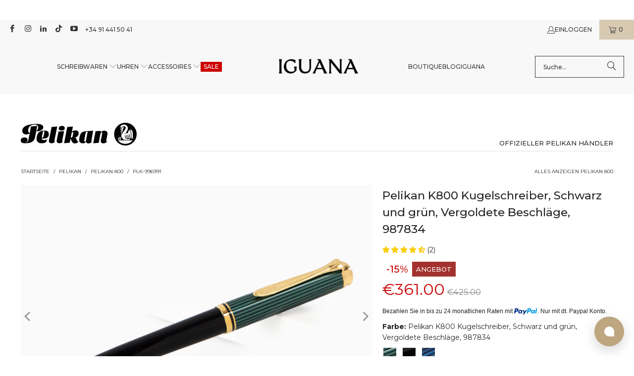

--- FILE ---
content_type: text/html; charset=utf-8
request_url: https://www.iguanasell.de/products/pelikan-k800-kugelschreiber-schwarz-und-grun-vergoldete-beschlage-987834
body_size: 72115
content:
<!DOCTYPE html>
<html class="no-js no-touch" lang="de">
<!-- de -->
  <head>
    <script src="//www.iguanasell.de/cdn/shop/files/pandectes-rules.js?v=16231662620174844125"></script>

    <meta charset="utf-8">
    <meta http-equiv="cleartype" content="on">
    <meta name="robots" content="index,follow">

    <!-- Mobile Specific Metas -->
    <meta name="HandheldFriendly" content="True">
    <meta name="MobileOptimized" content="320">
    <meta name="viewport" content="width=device-width,initial-scale=1">
    <meta name="theme-color" content="#ffffff">

    
    <title>
      Pelikan K800 Kugelschreiber, Schwarz und grün, Vergoldete Beschläge, 9 - Iguana Sell DE
    </title>

    
      <meta name="description" content="Pelikan 800 Kugelschreiber, Material: Edelharz, Verzierung: Gold, Füllsystem: Original Kugelschreiber-Mine, Stift mit: Dreh-Mechanik, Lange: 14 mm., Gewicht: 28 gr., Garantie: 2 Jahre, Hergestellt in: Deutschland"/>
    

    <!-- Google Verification Tag. Usuario info -->
    <meta name="google-site-verification" content="rMe18uQYaLWtQ4Z0HoVJMO7W8IkSeCqd1CPUUoG8Mh8" />
    <!-- End of Google Tag Verification. Usuario info -->

    <!-- Preconnect Domains -->
    <link rel="preconnect" href="https://fonts.shopifycdn.com" />
    <link rel="preconnect" href="https://cdn.shopify.com" />
    <link rel="preconnect" href="https://v.shopify.com" />
    <link rel="preconnect" href="https://cdn.shopifycloud.com" />
    <link rel="preconnect" href="https://chat-widget.hiverhq.com" />
    <link rel="preconnect" href="https://static.klaviyo.com" />
    <link rel="preconnect" href="https://js.monkcommerce.app" />
    <link rel="preconnect" href="https://api.monkcommerce.app" />
    <link rel="preconnect" href="https://imgs.signifyd.com" />
    <link rel="preconnect" href="https://cdn.judge.me" />

    <!-- fallback for browsers that don't support preconnect -->
    <link rel="dns-prefetch" href="https://fonts.shopifycdn.com" />
    <link rel="dns-prefetch" href="https://cdn.shopify.com" />
    <link rel="dns-prefetch" href="https://v.shopify.com" />
    <link rel="dns-prefetch" href="https://cdn.shopifycloud.com" />
    <link rel="dns-prefetch" href="https://chat-widget.hiverhq.com" />
    <link rel="dns-prefetch" href="https://static.klaviyo.com" />
    <link rel="dns-prefetch" href="https://imgs.signifyd.com" />
    <link rel="dns-prefetch" href="https://cdn.judge.me" />
    <link rel="dns-prefetch" href="https://www.youtube.com" />
    <link rel="dns-prefetch" href="https://vimeo.com" />

    <link href="//www.iguanasell.de/cdn/shop/t/106/assets/jquery.min.js?v=147293088974801289311738003755" as="script" rel="preload">

    <!-- Stylesheet for Fancybox library -->
    <link rel="stylesheet" href="//www.iguanasell.de/cdn/shop/t/106/assets/fancybox.css?v=19278034316635137701738003755" type="text/css" media="all" defer>

    <!-- Stylesheets for Turbo -->
    <link href="//www.iguanasell.de/cdn/shop/t/106/assets/styles.css?v=68734587906996901021767632624" rel="stylesheet" type="text/css" media="all" />
    <link href="//www.iguanasell.de/cdn/shop/t/106/assets/modifications.css?v=174362445247657557171770038055" rel="stylesheet" type="text/css" media="all" />

    <!-- Icons -->
    
      <link rel="shortcut icon" type="image/x-icon" href="//www.iguanasell.de/cdn/shop/files/I_Favicon_180x180.png?v=1712587558">
      <link rel="apple-touch-icon" href="//www.iguanasell.de/cdn/shop/files/I_Favicon_180x180.png?v=1712587558"/>
      <link rel="apple-touch-icon" sizes="57x57" href="//www.iguanasell.de/cdn/shop/files/I_Favicon_57x57.png?v=1712587558"/>
      <link rel="apple-touch-icon" sizes="60x60" href="//www.iguanasell.de/cdn/shop/files/I_Favicon_60x60.png?v=1712587558"/>
      <link rel="apple-touch-icon" sizes="72x72" href="//www.iguanasell.de/cdn/shop/files/I_Favicon_72x72.png?v=1712587558"/>
      <link rel="apple-touch-icon" sizes="76x76" href="//www.iguanasell.de/cdn/shop/files/I_Favicon_76x76.png?v=1712587558"/>
      <link rel="apple-touch-icon" sizes="114x114" href="//www.iguanasell.de/cdn/shop/files/I_Favicon_114x114.png?v=1712587558"/>
      <link rel="apple-touch-icon" sizes="180x180" href="//www.iguanasell.de/cdn/shop/files/I_Favicon_180x180.png?v=1712587558"/>
      <link rel="apple-touch-icon" sizes="228x228" href="//www.iguanasell.de/cdn/shop/files/I_Favicon_228x228.png?v=1712587558"/>
    
    <link rel="canonical" href="https://www.iguanasell.de/products/pelikan-k800-kugelschreiber-schwarz-und-grun-vergoldete-beschlage-987834"/>

    

    

    
      <script src="//www.iguanasell.de/cdn/shop/t/106/assets/currencies.js?v=1648699478663843391738003754" defer></script>
    

    
    <script>
      window.PXUTheme = window.PXUTheme || {};
      window.PXUTheme.version = '9.5.0';
      window.PXUTheme.name = 'Turbo';
    </script>
    


    
<template id="price-ui"><span class="price " data-price></span><span class="compare-at-price" data-compare-at-price></span><span class="unit-pricing" data-unit-pricing></span></template>
    <template id="price-ui-badge"><div class="price-ui-badge__sticker price-ui-badge__sticker--">
    <span class="price-ui-badge__sticker-text" data-badge></span>
  </div></template>
    
    <template id="price-ui__price"><span class="money" data-price></span></template>
    <template id="price-ui__price-range"><span class="price-min" data-price-min><span class="money" data-price></span></span> - <span class="price-max" data-price-max><span class="money" data-price></span></span></template>
    <template id="price-ui__unit-pricing"><span class="unit-quantity" data-unit-quantity></span> | <span class="unit-price" data-unit-price><span class="money" data-price></span></span> / <span class="unit-measurement" data-unit-measurement></span></template>
    <template id="price-ui-badge__percent-savings-range">Speichern Sie bis <span data-price-percent></span>%</template>
    <template id="price-ui-badge__percent-savings">Speichern <span data-price-percent></span>%</template>
    <template id="price-ui-badge__price-savings-range">Speichern Sie bis <span class="money" data-price></span></template>
    <template id="price-ui-badge__price-savings">Speichern <span class="money" data-price></span></template>
    <template id="price-ui-badge__on-sale">Verkauf</template>
    <template id="price-ui-badge__sold-out">Ausverkauft</template>
    <template id="price-ui-badge__in-stock">Auf Lager</template>
    


    <script>
      
window.PXUTheme = window.PXUTheme || {};


window.PXUTheme.theme_settings = {};
window.PXUTheme.currency = {};
window.PXUTheme.routes = window.PXUTheme.routes || {};


window.PXUTheme.theme_settings.display_tos_checkbox = false;
window.PXUTheme.theme_settings.go_to_checkout = true;
window.PXUTheme.theme_settings.cart_action = "ajax";
window.PXUTheme.theme_settings.cart_shipping_calculator = false;


window.PXUTheme.theme_settings.collection_swatches = true;
window.PXUTheme.theme_settings.collection_secondary_image = true;


window.PXUTheme.currency.show_multiple_currencies = false;
window.PXUTheme.currency.shop_currency = "EUR";
window.PXUTheme.currency.default_currency = "EUR";
window.PXUTheme.currency.display_format = "money_format";
window.PXUTheme.currency.money_format = "\u0026euro;{{amount}}";
window.PXUTheme.currency.money_format_no_currency = "\u0026euro;{{amount}}";
window.PXUTheme.currency.money_format_currency = "\u0026euro;{{amount}} EUR";
window.PXUTheme.currency.native_multi_currency = true;
window.PXUTheme.currency.iso_code = "EUR";
window.PXUTheme.currency.symbol = "€";


window.PXUTheme.theme_settings.display_inventory_left = false;
window.PXUTheme.theme_settings.inventory_threshold = 3;
window.PXUTheme.theme_settings.limit_quantity = false;


window.PXUTheme.theme_settings.menu_position = null;


window.PXUTheme.theme_settings.newsletter_popup = false;
window.PXUTheme.theme_settings.newsletter_popup_days = "14";
window.PXUTheme.theme_settings.newsletter_popup_mobile = false;
window.PXUTheme.theme_settings.newsletter_popup_seconds = 0;


window.PXUTheme.theme_settings.pagination_type = "load_more";


window.PXUTheme.theme_settings.enable_shopify_collection_badges = false;
window.PXUTheme.theme_settings.quick_shop_thumbnail_position = null;
window.PXUTheme.theme_settings.product_form_style = "radio";
window.PXUTheme.theme_settings.sale_banner_enabled = true;
window.PXUTheme.theme_settings.display_savings = false;
window.PXUTheme.theme_settings.display_sold_out_price = false;
window.PXUTheme.theme_settings.free_text = "Nicht verfügbar";
window.PXUTheme.theme_settings.video_looping = null;
window.PXUTheme.theme_settings.quick_shop_style = "popup";
window.PXUTheme.theme_settings.hover_enabled = false;


window.PXUTheme.routes.cart_url = "/cart";
window.PXUTheme.routes.cart_update_url = "/cart/update";
window.PXUTheme.routes.root_url = "/";
window.PXUTheme.routes.search_url = "/search";
window.PXUTheme.routes.all_products_collection_url = "/collections/all";
window.PXUTheme.routes.product_recommendations_url = "/recommendations/products";
window.PXUTheme.routes.predictive_search_url = "/search/suggest";


window.PXUTheme.theme_settings.image_loading_style = "appear";


window.PXUTheme.theme_settings.enable_autocomplete = true;


window.PXUTheme.theme_settings.page_dots_enabled = false;
window.PXUTheme.theme_settings.slideshow_arrow_size = "light";


window.PXUTheme.theme_settings.quick_shop_enabled = false;


window.PXUTheme.theme_settings.enable_back_to_top_button = false;


window.PXUTheme.translation = {};


window.PXUTheme.translation.agree_to_terms_warning = "Sie müssen mit den Bestimmungen und Bedingungen zur Kasse zustimmen.";
window.PXUTheme.translation.one_item_left = "Artikel auf Lager";
window.PXUTheme.translation.items_left_text = "Artikel auf Lager";
window.PXUTheme.translation.cart_savings_text = "Je bespaart";
window.PXUTheme.translation.cart_discount_text = "Rabatt";
window.PXUTheme.translation.cart_subtotal_text = "Zwischensumme";
window.PXUTheme.translation.cart_remove_text = "Entfernen";
window.PXUTheme.translation.cart_free_text = "Kostenlos";


window.PXUTheme.translation.newsletter_success_text = "Vielen Dank für den Eintrag in unsere Mailingliste!";


window.PXUTheme.translation.notify_email = "Geben Sie Ihre E-Mail-Adresse ein...";
window.PXUTheme.translation.notify_email_value = "Translation missing: de.contact.fields.email";
window.PXUTheme.translation.notify_email_send = "Senden";
window.PXUTheme.translation.notify_message_first = "Bitte benachrichtigen Sie mich, wenn ";
window.PXUTheme.translation.notify_message_last = " verfügbar ist - ";
window.PXUTheme.translation.notify_success_text = "Vielen Dank! Wir werden Sie benachrichtigen, sobald das Produkt verfügbar ist!";


window.PXUTheme.translation.add_to_cart = "In den Warenkorb";
window.PXUTheme.translation.coming_soon_text = "Kontaktieren Sie uns unter info@iguanasell.com, um dieses Produkt zu erhalten.";
window.PXUTheme.translation.sold_out_text = "Ausverkauft";
window.PXUTheme.translation.sale_text = "Sale";
window.PXUTheme.translation.savings_text = "Je bespaart";
window.PXUTheme.translation.percent_off_text = "% aus";
window.PXUTheme.translation.from_text = "aus";
window.PXUTheme.translation.new_text = "Neu";
window.PXUTheme.translation.pre_order_text = "Vorbestellung";
window.PXUTheme.translation.unavailable_text = "Nicht verfügbar";


window.PXUTheme.translation.all_results = "Bekijk alle resultaten";
window.PXUTheme.translation.no_results = "Keine Ergebnisse gefunden.";


window.PXUTheme.media_queries = {};
window.PXUTheme.media_queries.small = window.matchMedia( "(max-width: 480px)" );
window.PXUTheme.media_queries.medium = window.matchMedia( "(max-width: 798px)" );
window.PXUTheme.media_queries.large = window.matchMedia( "(min-width: 799px)" );
window.PXUTheme.media_queries.larger = window.matchMedia( "(min-width: 960px)" );
window.PXUTheme.media_queries.xlarge = window.matchMedia( "(min-width: 1200px)" );
window.PXUTheme.media_queries.ie10 = window.matchMedia( "all and (-ms-high-contrast: none), (-ms-high-contrast: active)" );
window.PXUTheme.media_queries.tablet = window.matchMedia( "only screen and (min-width: 799px) and (max-width: 1024px)" );
window.PXUTheme.media_queries.mobile_and_tablet = window.matchMedia( "(max-width: 1024px)" );

    </script>

    

    

    <script>
      
    </script>

    <!-- pxu-sections-js start DO NOT EDIT --><script src="//www.iguanasell.de/cdn/shop/t/106/assets/pxu-sections.js?v=78992380889438172771741084253" defer></script><!-- DO NOT EDIT pxu-sections-js end-->
    <script>window.performance && window.performance.mark && window.performance.mark('shopify.content_for_header.start');</script><meta id="shopify-digital-wallet" name="shopify-digital-wallet" content="/2174664/digital_wallets/dialog">
<meta name="shopify-checkout-api-token" content="c3a1ad6432e9398d43b26ebcb2d7af1d">
<meta id="in-context-paypal-metadata" data-shop-id="2174664" data-venmo-supported="false" data-environment="production" data-locale="de_DE" data-paypal-v4="true" data-currency="EUR">
<link rel="alternate" type="application/json+oembed" href="https://www.iguanasell.de/products/pelikan-k800-kugelschreiber-schwarz-und-grun-vergoldete-beschlage-987834.oembed">
<script async="async" src="/checkouts/internal/preloads.js?locale=de-ES"></script>
<link rel="preconnect" href="https://shop.app" crossorigin="anonymous">
<script async="async" src="https://shop.app/checkouts/internal/preloads.js?locale=de-ES&shop_id=2174664" crossorigin="anonymous"></script>
<script id="apple-pay-shop-capabilities" type="application/json">{"shopId":2174664,"countryCode":"ES","currencyCode":"EUR","merchantCapabilities":["supports3DS"],"merchantId":"gid:\/\/shopify\/Shop\/2174664","merchantName":"Iguana Sell DE","requiredBillingContactFields":["postalAddress","email"],"requiredShippingContactFields":["postalAddress","email"],"shippingType":"shipping","supportedNetworks":["visa","maestro","masterCard","amex"],"total":{"type":"pending","label":"Iguana Sell DE","amount":"1.00"},"shopifyPaymentsEnabled":true,"supportsSubscriptions":true}</script>
<script id="shopify-features" type="application/json">{"accessToken":"c3a1ad6432e9398d43b26ebcb2d7af1d","betas":["rich-media-storefront-analytics"],"domain":"www.iguanasell.de","predictiveSearch":true,"shopId":2174664,"locale":"de"}</script>
<script>var Shopify = Shopify || {};
Shopify.shop = "iguana-ger.myshopify.com";
Shopify.locale = "de";
Shopify.currency = {"active":"EUR","rate":"1.0"};
Shopify.country = "ES";
Shopify.theme = {"name":"theme-export-www-iguanasell-com-going-to-9-5-0","id":178054136193,"schema_name":"Turbo","schema_version":"9.5.0","theme_store_id":null,"role":"main"};
Shopify.theme.handle = "null";
Shopify.theme.style = {"id":null,"handle":null};
Shopify.cdnHost = "www.iguanasell.de/cdn";
Shopify.routes = Shopify.routes || {};
Shopify.routes.root = "/";</script>
<script type="module">!function(o){(o.Shopify=o.Shopify||{}).modules=!0}(window);</script>
<script>!function(o){function n(){var o=[];function n(){o.push(Array.prototype.slice.apply(arguments))}return n.q=o,n}var t=o.Shopify=o.Shopify||{};t.loadFeatures=n(),t.autoloadFeatures=n()}(window);</script>
<script>
  window.ShopifyPay = window.ShopifyPay || {};
  window.ShopifyPay.apiHost = "shop.app\/pay";
  window.ShopifyPay.redirectState = null;
</script>
<script id="shop-js-analytics" type="application/json">{"pageType":"product"}</script>
<script defer="defer" async type="module" src="//www.iguanasell.de/cdn/shopifycloud/shop-js/modules/v2/client.init-shop-cart-sync_BH0MO3MH.de.esm.js"></script>
<script defer="defer" async type="module" src="//www.iguanasell.de/cdn/shopifycloud/shop-js/modules/v2/chunk.common_BErAfWaM.esm.js"></script>
<script defer="defer" async type="module" src="//www.iguanasell.de/cdn/shopifycloud/shop-js/modules/v2/chunk.modal_DqzNaksh.esm.js"></script>
<script type="module">
  await import("//www.iguanasell.de/cdn/shopifycloud/shop-js/modules/v2/client.init-shop-cart-sync_BH0MO3MH.de.esm.js");
await import("//www.iguanasell.de/cdn/shopifycloud/shop-js/modules/v2/chunk.common_BErAfWaM.esm.js");
await import("//www.iguanasell.de/cdn/shopifycloud/shop-js/modules/v2/chunk.modal_DqzNaksh.esm.js");

  window.Shopify.SignInWithShop?.initShopCartSync?.({"fedCMEnabled":true,"windoidEnabled":true});

</script>
<script>
  window.Shopify = window.Shopify || {};
  if (!window.Shopify.featureAssets) window.Shopify.featureAssets = {};
  window.Shopify.featureAssets['shop-js'] = {"shop-cart-sync":["modules/v2/client.shop-cart-sync__0cGp0nR.de.esm.js","modules/v2/chunk.common_BErAfWaM.esm.js","modules/v2/chunk.modal_DqzNaksh.esm.js"],"init-fed-cm":["modules/v2/client.init-fed-cm_CM6VDTst.de.esm.js","modules/v2/chunk.common_BErAfWaM.esm.js","modules/v2/chunk.modal_DqzNaksh.esm.js"],"init-shop-email-lookup-coordinator":["modules/v2/client.init-shop-email-lookup-coordinator_CBMbWck_.de.esm.js","modules/v2/chunk.common_BErAfWaM.esm.js","modules/v2/chunk.modal_DqzNaksh.esm.js"],"init-windoid":["modules/v2/client.init-windoid_BLu1c52k.de.esm.js","modules/v2/chunk.common_BErAfWaM.esm.js","modules/v2/chunk.modal_DqzNaksh.esm.js"],"shop-button":["modules/v2/client.shop-button_CA8sgLdC.de.esm.js","modules/v2/chunk.common_BErAfWaM.esm.js","modules/v2/chunk.modal_DqzNaksh.esm.js"],"shop-cash-offers":["modules/v2/client.shop-cash-offers_CtGlpQVP.de.esm.js","modules/v2/chunk.common_BErAfWaM.esm.js","modules/v2/chunk.modal_DqzNaksh.esm.js"],"shop-toast-manager":["modules/v2/client.shop-toast-manager_uf2EYvu_.de.esm.js","modules/v2/chunk.common_BErAfWaM.esm.js","modules/v2/chunk.modal_DqzNaksh.esm.js"],"init-shop-cart-sync":["modules/v2/client.init-shop-cart-sync_BH0MO3MH.de.esm.js","modules/v2/chunk.common_BErAfWaM.esm.js","modules/v2/chunk.modal_DqzNaksh.esm.js"],"init-customer-accounts-sign-up":["modules/v2/client.init-customer-accounts-sign-up_GYoAbbBa.de.esm.js","modules/v2/client.shop-login-button_BwiwRr-G.de.esm.js","modules/v2/chunk.common_BErAfWaM.esm.js","modules/v2/chunk.modal_DqzNaksh.esm.js"],"pay-button":["modules/v2/client.pay-button_Fn8OU5F0.de.esm.js","modules/v2/chunk.common_BErAfWaM.esm.js","modules/v2/chunk.modal_DqzNaksh.esm.js"],"init-customer-accounts":["modules/v2/client.init-customer-accounts_hH0NE_bx.de.esm.js","modules/v2/client.shop-login-button_BwiwRr-G.de.esm.js","modules/v2/chunk.common_BErAfWaM.esm.js","modules/v2/chunk.modal_DqzNaksh.esm.js"],"avatar":["modules/v2/client.avatar_BTnouDA3.de.esm.js"],"init-shop-for-new-customer-accounts":["modules/v2/client.init-shop-for-new-customer-accounts_iGaU0q4U.de.esm.js","modules/v2/client.shop-login-button_BwiwRr-G.de.esm.js","modules/v2/chunk.common_BErAfWaM.esm.js","modules/v2/chunk.modal_DqzNaksh.esm.js"],"shop-follow-button":["modules/v2/client.shop-follow-button_DfZt4rU7.de.esm.js","modules/v2/chunk.common_BErAfWaM.esm.js","modules/v2/chunk.modal_DqzNaksh.esm.js"],"checkout-modal":["modules/v2/client.checkout-modal_BkbVv7me.de.esm.js","modules/v2/chunk.common_BErAfWaM.esm.js","modules/v2/chunk.modal_DqzNaksh.esm.js"],"shop-login-button":["modules/v2/client.shop-login-button_BwiwRr-G.de.esm.js","modules/v2/chunk.common_BErAfWaM.esm.js","modules/v2/chunk.modal_DqzNaksh.esm.js"],"lead-capture":["modules/v2/client.lead-capture_uTCHmOe0.de.esm.js","modules/v2/chunk.common_BErAfWaM.esm.js","modules/v2/chunk.modal_DqzNaksh.esm.js"],"shop-login":["modules/v2/client.shop-login_DZ2U4X68.de.esm.js","modules/v2/chunk.common_BErAfWaM.esm.js","modules/v2/chunk.modal_DqzNaksh.esm.js"],"payment-terms":["modules/v2/client.payment-terms_ARjsA2tN.de.esm.js","modules/v2/chunk.common_BErAfWaM.esm.js","modules/v2/chunk.modal_DqzNaksh.esm.js"]};
</script>
<script>(function() {
  var isLoaded = false;
  function asyncLoad() {
    if (isLoaded) return;
    isLoaded = true;
    var urls = ["https:\/\/cdn-scripts.signifyd.com\/shopify\/script-tag.js?shop=iguana-ger.myshopify.com"];
    for (var i = 0; i < urls.length; i++) {
      var s = document.createElement('script');
      s.type = 'text/javascript';
      s.async = true;
      s.src = urls[i];
      var x = document.getElementsByTagName('script')[0];
      x.parentNode.insertBefore(s, x);
    }
  };
  if(window.attachEvent) {
    window.attachEvent('onload', asyncLoad);
  } else {
    window.addEventListener('load', asyncLoad, false);
  }
})();</script>
<script id="__st">var __st={"a":2174664,"offset":3600,"reqid":"4724ae98-8984-4e4c-8542-789ee17a13af-1770101295","pageurl":"www.iguanasell.de\/products\/pelikan-k800-kugelschreiber-schwarz-und-grun-vergoldete-beschlage-987834","u":"d1c72f26de7a","p":"product","rtyp":"product","rid":273995173};</script>
<script>window.ShopifyPaypalV4VisibilityTracking = true;</script>
<script id="captcha-bootstrap">!function(){'use strict';const t='contact',e='account',n='new_comment',o=[[t,t],['blogs',n],['comments',n],[t,'customer']],c=[[e,'customer_login'],[e,'guest_login'],[e,'recover_customer_password'],[e,'create_customer']],r=t=>t.map((([t,e])=>`form[action*='/${t}']:not([data-nocaptcha='true']) input[name='form_type'][value='${e}']`)).join(','),a=t=>()=>t?[...document.querySelectorAll(t)].map((t=>t.form)):[];function s(){const t=[...o],e=r(t);return a(e)}const i='password',u='form_key',d=['recaptcha-v3-token','g-recaptcha-response','h-captcha-response',i],f=()=>{try{return window.sessionStorage}catch{return}},m='__shopify_v',_=t=>t.elements[u];function p(t,e,n=!1){try{const o=window.sessionStorage,c=JSON.parse(o.getItem(e)),{data:r}=function(t){const{data:e,action:n}=t;return t[m]||n?{data:e,action:n}:{data:t,action:n}}(c);for(const[e,n]of Object.entries(r))t.elements[e]&&(t.elements[e].value=n);n&&o.removeItem(e)}catch(o){console.error('form repopulation failed',{error:o})}}const l='form_type',E='cptcha';function T(t){t.dataset[E]=!0}const w=window,h=w.document,L='Shopify',v='ce_forms',y='captcha';let A=!1;((t,e)=>{const n=(g='f06e6c50-85a8-45c8-87d0-21a2b65856fe',I='https://cdn.shopify.com/shopifycloud/storefront-forms-hcaptcha/ce_storefront_forms_captcha_hcaptcha.v1.5.2.iife.js',D={infoText:'Durch hCaptcha geschützt',privacyText:'Datenschutz',termsText:'Allgemeine Geschäftsbedingungen'},(t,e,n)=>{const o=w[L][v],c=o.bindForm;if(c)return c(t,g,e,D).then(n);var r;o.q.push([[t,g,e,D],n]),r=I,A||(h.body.append(Object.assign(h.createElement('script'),{id:'captcha-provider',async:!0,src:r})),A=!0)});var g,I,D;w[L]=w[L]||{},w[L][v]=w[L][v]||{},w[L][v].q=[],w[L][y]=w[L][y]||{},w[L][y].protect=function(t,e){n(t,void 0,e),T(t)},Object.freeze(w[L][y]),function(t,e,n,w,h,L){const[v,y,A,g]=function(t,e,n){const i=e?o:[],u=t?c:[],d=[...i,...u],f=r(d),m=r(i),_=r(d.filter((([t,e])=>n.includes(e))));return[a(f),a(m),a(_),s()]}(w,h,L),I=t=>{const e=t.target;return e instanceof HTMLFormElement?e:e&&e.form},D=t=>v().includes(t);t.addEventListener('submit',(t=>{const e=I(t);if(!e)return;const n=D(e)&&!e.dataset.hcaptchaBound&&!e.dataset.recaptchaBound,o=_(e),c=g().includes(e)&&(!o||!o.value);(n||c)&&t.preventDefault(),c&&!n&&(function(t){try{if(!f())return;!function(t){const e=f();if(!e)return;const n=_(t);if(!n)return;const o=n.value;o&&e.removeItem(o)}(t);const e=Array.from(Array(32),(()=>Math.random().toString(36)[2])).join('');!function(t,e){_(t)||t.append(Object.assign(document.createElement('input'),{type:'hidden',name:u})),t.elements[u].value=e}(t,e),function(t,e){const n=f();if(!n)return;const o=[...t.querySelectorAll(`input[type='${i}']`)].map((({name:t})=>t)),c=[...d,...o],r={};for(const[a,s]of new FormData(t).entries())c.includes(a)||(r[a]=s);n.setItem(e,JSON.stringify({[m]:1,action:t.action,data:r}))}(t,e)}catch(e){console.error('failed to persist form',e)}}(e),e.submit())}));const S=(t,e)=>{t&&!t.dataset[E]&&(n(t,e.some((e=>e===t))),T(t))};for(const o of['focusin','change'])t.addEventListener(o,(t=>{const e=I(t);D(e)&&S(e,y())}));const B=e.get('form_key'),M=e.get(l),P=B&&M;t.addEventListener('DOMContentLoaded',(()=>{const t=y();if(P)for(const e of t)e.elements[l].value===M&&p(e,B);[...new Set([...A(),...v().filter((t=>'true'===t.dataset.shopifyCaptcha))])].forEach((e=>S(e,t)))}))}(h,new URLSearchParams(w.location.search),n,t,e,['guest_login'])})(!0,!1)}();</script>
<script integrity="sha256-4kQ18oKyAcykRKYeNunJcIwy7WH5gtpwJnB7kiuLZ1E=" data-source-attribution="shopify.loadfeatures" defer="defer" src="//www.iguanasell.de/cdn/shopifycloud/storefront/assets/storefront/load_feature-a0a9edcb.js" crossorigin="anonymous"></script>
<script crossorigin="anonymous" defer="defer" src="//www.iguanasell.de/cdn/shopifycloud/storefront/assets/shopify_pay/storefront-65b4c6d7.js?v=20250812"></script>
<script data-source-attribution="shopify.dynamic_checkout.dynamic.init">var Shopify=Shopify||{};Shopify.PaymentButton=Shopify.PaymentButton||{isStorefrontPortableWallets:!0,init:function(){window.Shopify.PaymentButton.init=function(){};var t=document.createElement("script");t.src="https://www.iguanasell.de/cdn/shopifycloud/portable-wallets/latest/portable-wallets.de.js",t.type="module",document.head.appendChild(t)}};
</script>
<script data-source-attribution="shopify.dynamic_checkout.buyer_consent">
  function portableWalletsHideBuyerConsent(e){var t=document.getElementById("shopify-buyer-consent"),n=document.getElementById("shopify-subscription-policy-button");t&&n&&(t.classList.add("hidden"),t.setAttribute("aria-hidden","true"),n.removeEventListener("click",e))}function portableWalletsShowBuyerConsent(e){var t=document.getElementById("shopify-buyer-consent"),n=document.getElementById("shopify-subscription-policy-button");t&&n&&(t.classList.remove("hidden"),t.removeAttribute("aria-hidden"),n.addEventListener("click",e))}window.Shopify?.PaymentButton&&(window.Shopify.PaymentButton.hideBuyerConsent=portableWalletsHideBuyerConsent,window.Shopify.PaymentButton.showBuyerConsent=portableWalletsShowBuyerConsent);
</script>
<script data-source-attribution="shopify.dynamic_checkout.cart.bootstrap">document.addEventListener("DOMContentLoaded",(function(){function t(){return document.querySelector("shopify-accelerated-checkout-cart, shopify-accelerated-checkout")}if(t())Shopify.PaymentButton.init();else{new MutationObserver((function(e,n){t()&&(Shopify.PaymentButton.init(),n.disconnect())})).observe(document.body,{childList:!0,subtree:!0})}}));
</script>
<link id="shopify-accelerated-checkout-styles" rel="stylesheet" media="screen" href="https://www.iguanasell.de/cdn/shopifycloud/portable-wallets/latest/accelerated-checkout-backwards-compat.css" crossorigin="anonymous">
<style id="shopify-accelerated-checkout-cart">
        #shopify-buyer-consent {
  margin-top: 1em;
  display: inline-block;
  width: 100%;
}

#shopify-buyer-consent.hidden {
  display: none;
}

#shopify-subscription-policy-button {
  background: none;
  border: none;
  padding: 0;
  text-decoration: underline;
  font-size: inherit;
  cursor: pointer;
}

#shopify-subscription-policy-button::before {
  box-shadow: none;
}

      </style>
<script id="sections-script" data-sections="pxu-announcement-slider" defer="defer" src="//www.iguanasell.de/cdn/shop/t/106/compiled_assets/scripts.js?v=13595"></script>
<script>window.performance && window.performance.mark && window.performance.mark('shopify.content_for_header.end');</script>

    

<meta name="author" content="Iguana Sell DE">
<meta property="og:url" content="https://www.iguanasell.de/products/pelikan-k800-kugelschreiber-schwarz-und-grun-vergoldete-beschlage-987834">
<meta property="og:site_name" content="Iguana Sell DE">




  <meta property="og:type" content="product">
  <meta property="og:title" content="Pelikan K800 Kugelschreiber, Schwarz und grün, Vergoldete Beschläge, 987834">
  
    
      <meta property="og:image" content="https://www.iguanasell.de/cdn/shop/files/Pelikan-K800-Ballpoint-pen-Black-and-green-Gold-trim-987834-1_600x.jpg?v=1723140024">
      <meta property="og:image:secure_url" content="https://www.iguanasell.de/cdn/shop/files/Pelikan-K800-Ballpoint-pen-Black-and-green-Gold-trim-987834-1_600x.jpg?v=1723140024">
      
      <meta property="og:image:width" content="1000">
      <meta property="og:image:height" content="750">
    
      <meta property="og:image" content="https://www.iguanasell.de/cdn/shop/files/PLK-996991-01_600x.jpg?v=1723140024">
      <meta property="og:image:secure_url" content="https://www.iguanasell.de/cdn/shop/files/PLK-996991-01_600x.jpg?v=1723140024">
      
      <meta property="og:image:width" content="1000">
      <meta property="og:image:height" content="750">
    
      <meta property="og:image" content="https://www.iguanasell.de/cdn/shop/files/PLK-996991-02_600x.jpg?v=1723140025">
      <meta property="og:image:secure_url" content="https://www.iguanasell.de/cdn/shop/files/PLK-996991-02_600x.jpg?v=1723140025">
      
      <meta property="og:image:width" content="1000">
      <meta property="og:image:height" content="750">
    
  
  <meta property="product:price:amount" content="361.00">
  <meta property="product:price:currency" content="EUR">



  <meta property="og:description" content="Pelikan 800 Kugelschreiber, Material: Edelharz, Verzierung: Gold, Füllsystem: Original Kugelschreiber-Mine, Stift mit: Dreh-Mechanik, Lange: 14 mm., Gewicht: 28 gr., Garantie: 2 Jahre, Hergestellt in: Deutschland">




<meta name="twitter:card" content="summary">

  <meta name="twitter:title" content="Pelikan K800 Kugelschreiber, Schwarz und grün, Vergoldete Beschläge, 987834">
  <meta name="twitter:description" content="
Linie
800
Referenz
996991
Material
Edelharz
Verzierung
Gold

Füllsystem
Original Kugelschreiber-Mine
Stift mit
Dreh-Mechanik
Lange
14 mm.
Gewicht
28 gr.
Garantie
3 Jahre
Hergestellt in
Deutschland
">
  <meta name="twitter:image" content="https://www.iguanasell.de/cdn/shop/files/Pelikan-K800-Ballpoint-pen-Black-and-green-Gold-trim-987834-1_240x.jpg?v=1723140024">
  <meta name="twitter:image:width" content="240">
  <meta name="twitter:image:height" content="240">
  <meta name="twitter:image:alt" content="Pelikan K800 Kugelschreiber, Schwarz und grün, Vergoldete Beschläge, 987834">



    
    
  <!-- pxu-sections-css start DO NOT EDIT --><link href="//www.iguanasell.de/cdn/shop/t/106/assets/pxu-sections.css?v=47263561514360652261741694549" rel="stylesheet" type="text/css" media="all" /><!-- DO NOT EDIT pxu-sections-css end-->
  <!-- BEGIN app block: shopify://apps/pandectes-gdpr/blocks/banner/58c0baa2-6cc1-480c-9ea6-38d6d559556a -->
  
    
      <!-- TCF is active, scripts are loaded above -->
      
        <script>
          if (!window.PandectesRulesSettings) {
            window.PandectesRulesSettings = {"store":{"id":2174664,"adminMode":false,"headless":false,"storefrontRootDomain":"","checkoutRootDomain":"","storefrontAccessToken":""},"banner":{"revokableTrigger":false,"cookiesBlockedByDefault":"7","hybridStrict":false,"isActive":true},"geolocation":{"auOnly":false,"brOnly":false,"caOnly":false,"chOnly":false,"euOnly":true,"jpOnly":false,"nzOnly":false,"thOnly":false,"zaOnly":false,"canadaOnly":false,"globalVisibility":false},"blocker":{"isActive":false,"googleConsentMode":{"isActive":true,"id":"GTM-WXK9N9B","analyticsId":"G-ZG9XDZHX28,G-3LGPZF28X4","adwordsId":"AW-849059324","adStorageCategory":4,"analyticsStorageCategory":2,"functionalityStorageCategory":1,"personalizationStorageCategory":1,"securityStorageCategory":0,"customEvent":true,"redactData":false,"urlPassthrough":false,"dataLayerProperty":"dataLayer","waitForUpdate":0,"useNativeChannel":false,"debugMode":false},"facebookPixel":{"isActive":false,"id":"","ldu":false},"microsoft":{"isActive":false,"uetTags":""},"rakuten":{"isActive":false,"cmp":false,"ccpa":false},"gpcIsActive":true,"klaviyoIsActive":true,"defaultBlocked":7,"patterns":{"whiteList":[],"blackList":{"1":[],"2":[],"4":[],"8":[]},"iframesWhiteList":[],"iframesBlackList":{"1":[],"2":[],"4":[],"8":[]},"beaconsWhiteList":[],"beaconsBlackList":{"1":[],"2":[],"4":[],"8":[]}}}};
            const rulesScript = document.createElement('script');
            window.PandectesRulesSettings.auto = true;
            rulesScript.src = "https://cdn.shopify.com/extensions/019c0a11-cd50-7ee3-9d65-98ad30ff9c55/gdpr-248/assets/pandectes-rules.js";
            const firstChild = document.head.firstChild;
            document.head.insertBefore(rulesScript, firstChild);
          }
        </script>
      
      <script>
        
          window.PandectesSettings = {"store":{"id":2174664,"plan":"plus","theme":"theme-export-www-iguanasell-com-going-to-9-5-0","primaryLocale":"de","adminMode":false,"headless":false,"storefrontRootDomain":"","checkoutRootDomain":"","storefrontAccessToken":""},"tsPublished":1750149282,"declaration":{"showPurpose":false,"showProvider":false,"declIntroText":"Wir verwenden Cookies, um die Funktionalität der Website zu optimieren, die Leistung zu analysieren und Ihnen ein personalisiertes Erlebnis zu bieten. Einige Cookies sind für den ordnungsgemäßen Betrieb der Website unerlässlich. Diese Cookies können nicht deaktiviert werden. In diesem Fenster können Sie Ihre Präferenzen für Cookies verwalten.","showDateGenerated":true},"language":{"unpublished":[],"languageMode":"Single","fallbackLanguage":"de","languageDetection":"browser","languagesSupported":[]},"texts":{"managed":{"headerText":{"de":"Wir respektieren deine Privatsphäre"},"consentText":{"de":"Diese Website verwendet Cookies, um Ihnen das beste Erlebnis zu bieten. Die Erhebung, Weitergabe und Nutzung personenbezogener Daten kann zur Personalisierung von Werbung verwendet werden."},"linkText":{"de":"Mehr erfahren"},"imprintText":{"de":"Impressum"},"googleLinkText":{"de":"Googles Datenschutzbestimmungen"},"allowButtonText":{"de":"Annehmen"},"denyButtonText":{"de":"Ablehnen"},"dismissButtonText":{"de":"Okay"},"leaveSiteButtonText":{"de":"Diese Seite verlassen"},"preferencesButtonText":{"de":"Einstellungen"},"cookiePolicyText":{"de":"Cookie-Richtlinie"},"preferencesPopupTitleText":{"de":"Einwilligungseinstellungen verwalten"},"preferencesPopupIntroText":{"de":"Wir verwenden Cookies, um die Funktionalität der Website zu optimieren, die Leistung zu analysieren und Ihnen ein personalisiertes Erlebnis zu bieten. Einige Cookies sind für den ordnungsgemäßen Betrieb der Website unerlässlich. Diese Cookies können nicht deaktiviert werden. In diesem Fenster können Sie Ihre Präferenzen für Cookies verwalten."},"preferencesPopupSaveButtonText":{"de":"Auswahl speichern"},"preferencesPopupCloseButtonText":{"de":"Schließen"},"preferencesPopupAcceptAllButtonText":{"de":"Alles Akzeptieren"},"preferencesPopupRejectAllButtonText":{"de":"Alles ablehnen"},"cookiesDetailsText":{"de":"Cookie-Details"},"preferencesPopupAlwaysAllowedText":{"de":"Immer erlaubt"},"accessSectionParagraphText":{"de":"Sie haben das Recht, jederzeit auf Ihre Daten zuzugreifen."},"accessSectionTitleText":{"de":"Datenübertragbarkeit"},"accessSectionAccountInfoActionText":{"de":"persönliche Daten"},"accessSectionDownloadReportActionText":{"de":"Alle Daten anfordern"},"accessSectionGDPRRequestsActionText":{"de":"Anfragen betroffener Personen"},"accessSectionOrdersRecordsActionText":{"de":"Aufträge"},"rectificationSectionParagraphText":{"de":"Sie haben das Recht, die Aktualisierung Ihrer Daten zu verlangen, wann immer Sie dies für angemessen halten."},"rectificationSectionTitleText":{"de":"Datenberichtigung"},"rectificationCommentPlaceholder":{"de":"Beschreiben Sie, was Sie aktualisieren möchten"},"rectificationCommentValidationError":{"de":"Kommentar ist erforderlich"},"rectificationSectionEditAccountActionText":{"de":"Aktualisierung anfordern"},"erasureSectionTitleText":{"de":"Recht auf Vergessenwerden"},"erasureSectionParagraphText":{"de":"Sie haben das Recht, die Löschung aller Ihrer Daten zu verlangen. Danach können Sie nicht mehr auf Ihr Konto zugreifen."},"erasureSectionRequestDeletionActionText":{"de":"Löschung personenbezogener Daten anfordern"},"consentDate":{"de":"Zustimmungsdatum"},"consentId":{"de":"Einwilligungs-ID"},"consentSectionChangeConsentActionText":{"de":"Einwilligungspräferenz ändern"},"consentSectionConsentedText":{"de":"Sie haben der Cookie-Richtlinie dieser Website zugestimmt am"},"consentSectionNoConsentText":{"de":"Sie haben der Cookie-Richtlinie dieser Website nicht zugestimmt."},"consentSectionTitleText":{"de":"Ihre Cookie-Einwilligung"},"consentStatus":{"de":"Einwilligungspräferenz"},"confirmationFailureMessage":{"de":"Ihre Anfrage wurde nicht bestätigt. Bitte versuchen Sie es erneut und wenn das Problem weiterhin besteht, wenden Sie sich an den Ladenbesitzer, um Hilfe zu erhalten"},"confirmationFailureTitle":{"de":"Ein Problem ist aufgetreten"},"confirmationSuccessMessage":{"de":"Wir werden uns in Kürze zu Ihrem Anliegen bei Ihnen melden."},"confirmationSuccessTitle":{"de":"Ihre Anfrage wurde bestätigt"},"guestsSupportEmailFailureMessage":{"de":"Ihre Anfrage wurde nicht übermittelt. Bitte versuchen Sie es erneut und wenn das Problem weiterhin besteht, wenden Sie sich an den Shop-Inhaber, um Hilfe zu erhalten."},"guestsSupportEmailFailureTitle":{"de":"Ein Problem ist aufgetreten"},"guestsSupportEmailPlaceholder":{"de":"E-Mail-Addresse"},"guestsSupportEmailSuccessMessage":{"de":"Wenn Sie als Kunde dieses Shops registriert sind, erhalten Sie in Kürze eine E-Mail mit Anweisungen zum weiteren Vorgehen."},"guestsSupportEmailSuccessTitle":{"de":"Vielen Dank für die Anfrage"},"guestsSupportEmailValidationError":{"de":"Email ist ungültig"},"guestsSupportInfoText":{"de":"Bitte loggen Sie sich mit Ihrem Kundenkonto ein, um fortzufahren."},"submitButton":{"de":"einreichen"},"submittingButton":{"de":"Senden..."},"cancelButton":{"de":"Abbrechen"},"declIntroText":{"de":"Wir verwenden Cookies, um die Funktionalität der Website zu optimieren, die Leistung zu analysieren und Ihnen ein personalisiertes Erlebnis zu bieten. Einige Cookies sind für den ordnungsgemäßen Betrieb der Website unerlässlich. Diese Cookies können nicht deaktiviert werden. In diesem Fenster können Sie Ihre Präferenzen für Cookies verwalten."},"declName":{"de":"Name"},"declPurpose":{"de":"Zweck"},"declType":{"de":"Typ"},"declRetention":{"de":"Speicherdauer"},"declProvider":{"de":"Anbieter"},"declFirstParty":{"de":"Erstanbieter"},"declThirdParty":{"de":"Drittanbieter"},"declSeconds":{"de":"Sekunden"},"declMinutes":{"de":"Minuten"},"declHours":{"de":"Std."},"declDays":{"de":"Tage"},"declMonths":{"de":"Monate"},"declYears":{"de":"Jahre"},"declSession":{"de":"Sitzung"},"declDomain":{"de":"Domain"},"declPath":{"de":"Weg"}},"categories":{"strictlyNecessaryCookiesTitleText":{"de":"Unbedingt erforderlich"},"strictlyNecessaryCookiesDescriptionText":{"de":"Diese Cookies sind unerlässlich, damit Sie sich auf der Website bewegen und ihre Funktionen nutzen können, z. B. den Zugriff auf sichere Bereiche der Website. Ohne diese Cookies kann die Website nicht richtig funktionieren."},"functionalityCookiesTitleText":{"de":"Funktionale Cookies"},"functionalityCookiesDescriptionText":{"de":"Diese Cookies ermöglichen es der Website, verbesserte Funktionalität und Personalisierung bereitzustellen. Sie können von uns oder von Drittanbietern gesetzt werden, deren Dienste wir auf unseren Seiten hinzugefügt haben. Wenn Sie diese Cookies nicht zulassen, funktionieren einige oder alle dieser Dienste möglicherweise nicht richtig."},"performanceCookiesTitleText":{"de":"Performance-Cookies"},"performanceCookiesDescriptionText":{"de":"Diese Cookies ermöglichen es uns, die Leistung unserer Website zu überwachen und zu verbessern. Sie ermöglichen es uns beispielsweise, Besuche zu zählen, Verkehrsquellen zu identifizieren und zu sehen, welche Teile der Website am beliebtesten sind."},"targetingCookiesTitleText":{"de":"Targeting-Cookies"},"targetingCookiesDescriptionText":{"de":"Diese Cookies können von unseren Werbepartnern über unsere Website gesetzt werden. Sie können von diesen Unternehmen verwendet werden, um ein Profil Ihrer Interessen zu erstellen und Ihnen relevante Werbung auf anderen Websites anzuzeigen. Sie speichern keine direkten personenbezogenen Daten, sondern basieren auf der eindeutigen Identifizierung Ihres Browsers und Ihres Internetgeräts. Wenn Sie diese Cookies nicht zulassen, erleben Sie weniger zielgerichtete Werbung."},"unclassifiedCookiesTitleText":{"de":"Unklassifizierte Cookies"},"unclassifiedCookiesDescriptionText":{"de":"Unklassifizierte Cookies sind Cookies, die wir gerade zusammen mit den Anbietern einzelner Cookies klassifizieren."}},"auto":{}},"library":{"previewMode":false,"fadeInTimeout":0,"defaultBlocked":7,"showLink":true,"showImprintLink":true,"showGoogleLink":true,"enabled":true,"cookie":{"expiryDays":365,"secure":true,"domain":""},"dismissOnScroll":false,"dismissOnWindowClick":false,"dismissOnTimeout":false,"palette":{"popup":{"background":"#FFFFFF","backgroundForCalculations":{"a":1,"b":255,"g":255,"r":255},"text":"#000000"},"button":{"background":"transparent","backgroundForCalculations":{"a":1,"b":255,"g":255,"r":255},"text":"#000000","textForCalculation":{"a":1,"b":0,"g":0,"r":0},"border":"#000000"}},"content":{"href":"https://iguana-ger.myshopify.com/policies/privacy-policy","imprintHref":"/","close":"&#10005;","target":"","logo":"<img class=\"cc-banner-logo\" style=\"max-height: 40px;\" src=\"https://iguana-ger.myshopify.com/cdn/shop/files/pandectes-banner-logo.png\" alt=\"Cookie banner\" />"},"window":"<div role=\"dialog\" aria-label=\"cookieconsent\" aria-describedby=\"cookieconsent:desc\" id=\"pandectes-banner\" class=\"cc-window-wrapper cc-overlay-wrapper\"><div class=\"pd-cookie-banner-window cc-window {{classes}}\"><!--googleoff: all-->{{children}}<!--googleon: all--></div></div>","compliance":{"custom":"<div class=\"cc-compliance cc-highlight\">{{preferences}}{{allow}}</div>"},"type":"custom","layouts":{"basic":"{{logo}}{{header}}{{messagelink}}{{compliance}}"},"position":"overlay","theme":"wired","revokable":false,"animateRevokable":false,"revokableReset":false,"revokableLogoUrl":"https://iguana-ger.myshopify.com/cdn/shop/files/pandectes-reopen-logo.png","revokablePlacement":"bottom-left","revokableMarginHorizontal":15,"revokableMarginVertical":15,"static":false,"autoAttach":true,"hasTransition":true,"blacklistPage":[""],"elements":{"close":"<button aria-label=\"Close cookie banner\" type=\"button\" class=\"cc-close\">{{close}}</button>","dismiss":"<button type=\"button\" class=\"cc-btn cc-btn-decision cc-dismiss\">{{dismiss}}</button>","allow":"<button type=\"button\" class=\"cc-btn cc-btn-decision cc-allow\">{{allow}}</button>","deny":"<button type=\"button\" class=\"cc-btn cc-btn-decision cc-deny\">{{deny}}</button>","preferences":"<button type=\"button\" class=\"cc-btn cc-settings\" onclick=\"Pandectes.fn.openPreferences()\">{{preferences}}</button>"}},"geolocation":{"auOnly":false,"brOnly":false,"caOnly":false,"chOnly":false,"euOnly":true,"jpOnly":false,"nzOnly":false,"thOnly":false,"zaOnly":false,"canadaOnly":false,"globalVisibility":false},"dsr":{"guestsSupport":false,"accessSectionDownloadReportAuto":false},"banner":{"resetTs":1707734891,"extraCss":"        .cc-banner-logo {max-width: 36em!important;}    @media(min-width: 768px) {.cc-window.cc-floating{max-width: 36em!important;width: 36em!important;}}    .cc-message, .pd-cookie-banner-window .cc-header, .cc-logo {text-align: left}    .cc-window-wrapper{z-index: 2147483647;-webkit-transition: opacity 1s ease;  transition: opacity 1s ease;}    .cc-window{z-index: 2147483647;font-family: inherit;}    .pd-cookie-banner-window .cc-header{font-family: inherit;}    .pd-cp-ui{font-family: inherit; background-color: #FFFFFF;color:#000000;}    button.pd-cp-btn, a.pd-cp-btn{}    input + .pd-cp-preferences-slider{background-color: rgba(0, 0, 0, 0.3)}    .pd-cp-scrolling-section::-webkit-scrollbar{background-color: rgba(0, 0, 0, 0.3)}    input:checked + .pd-cp-preferences-slider{background-color: rgba(0, 0, 0, 1)}    .pd-cp-scrolling-section::-webkit-scrollbar-thumb {background-color: rgba(0, 0, 0, 1)}    .pd-cp-ui-close{color:#000000;}    .pd-cp-preferences-slider:before{background-color: #FFFFFF}    .pd-cp-title:before {border-color: #000000!important}    .pd-cp-preferences-slider{background-color:#000000}    .pd-cp-toggle{color:#000000!important}    @media(max-width:699px) {.pd-cp-ui-close-top svg {fill: #000000}}    .pd-cp-toggle:hover,.pd-cp-toggle:visited,.pd-cp-toggle:active{color:#000000!important}    .pd-cookie-banner-window {box-shadow: 0 0 18px rgb(0 0 0 / 20%);}  .cc-allow {background: #262626 !important; color : #fff !important;order:2;}.cc-settings {color: #727375 !important;border-color: none !important; margin-left: 8px;order:1;}.cc-deny {order:3;}@media only screen and (max-width: 600px) {.cc-window.cc-floating .cc-compliance {flex-direction: column;}.cc-allow {margin-bottom: 15px;width:95%;margin-left: 0px !important;padding-top: 12px;padding-bottom: 12px; order:2;}.cc-settings {margin-bottom: 15px;width:95%;margin-left: 0px !important;padding-top: 12px;padding-bottom: 12px;order:1;}.cc-deny {width:95%;margin-left: 0px !important;padding-top: 15px;padding-bottom: 12px;order:3;}}}","customJavascript":{},"showPoweredBy":false,"logoHeight":40,"revokableTrigger":false,"hybridStrict":false,"cookiesBlockedByDefault":"7","isActive":true,"implicitSavePreferences":false,"cookieIcon":false,"blockBots":false,"showCookiesDetails":true,"hasTransition":true,"blockingPage":false,"showOnlyLandingPage":false,"leaveSiteUrl":"https://www.google.com","linkRespectStoreLang":false},"cookies":{"0":[{"name":"keep_alive","type":"http","domain":"www.iguanasell.de","path":"/","provider":"Shopify","firstParty":true,"retention":"30 minute(s)","expires":30,"unit":"declMinutes","purpose":{"de":"Wird im Zusammenhang mit der Käuferlokalisierung verwendet."}},{"name":"secure_customer_sig","type":"http","domain":"www.iguanasell.de","path":"/","provider":"Shopify","firstParty":true,"retention":"1 year(s)","expires":1,"unit":"declYears","purpose":{"de":"Wird im Zusammenhang mit dem Kundenlogin verwendet."}},{"name":"localization","type":"http","domain":"www.iguanasell.de","path":"/","provider":"Shopify","firstParty":true,"retention":"1 year(s)","expires":1,"unit":"declYears","purpose":{"de":"Lokalisierung von Shopify-Shops"}},{"name":"cart_currency","type":"http","domain":"www.iguanasell.de","path":"/","provider":"Shopify","firstParty":true,"retention":"2 ","expires":2,"unit":"declSession","purpose":{"de":"Das Cookie ist für die sichere Checkout- und Zahlungsfunktion auf der Website erforderlich. Diese Funktion wird von shopify.com bereitgestellt."}},{"name":"_cmp_a","type":"http","domain":".iguanasell.de","path":"/","provider":"Shopify","firstParty":false,"retention":"1 day(s)","expires":1,"unit":"declDays","purpose":{"de":"Wird zum Verwalten der Datenschutzeinstellungen des Kunden verwendet."}},{"name":"shopify_pay_redirect","type":"http","domain":"www.iguanasell.de","path":"/","provider":"Shopify","firstParty":true,"retention":"1 hour(s)","expires":1,"unit":"declHours","purpose":{"de":"Das Cookie ist für die sichere Checkout- und Zahlungsfunktion auf der Website erforderlich. Diese Funktion wird von shopify.com bereitgestellt."}},{"name":"cart_ts","type":"http","domain":"www.iguanasell.de","path":"/","provider":"Shopify","firstParty":true,"retention":"2 ","expires":2,"unit":"declSession","purpose":{"de":"Wird im Zusammenhang mit der Kasse verwendet."}},{"name":"cart_sig","type":"http","domain":"www.iguanasell.de","path":"/","provider":"Shopify","firstParty":true,"retention":"2 ","expires":2,"unit":"declSession","purpose":{"de":"Shopify-Analysen."}},{"name":"_tracking_consent","type":"http","domain":".iguanasell.de","path":"/","provider":"Shopify","firstParty":false,"retention":"1 year(s)","expires":1,"unit":"declYears","purpose":{"de":"Tracking-Einstellungen."}},{"name":"cart","type":"http","domain":"www.iguanasell.de","path":"/","provider":"Shopify","firstParty":true,"retention":"2 ","expires":2,"unit":"declSession","purpose":{"de":"Notwendig für die Warenkorbfunktion auf der Website."}},{"name":"_secure_session_id","type":"http","domain":"www.iguanasell.de","path":"/","provider":"Shopify","firstParty":true,"retention":"1 month(s)","expires":1,"unit":"declMonths","purpose":{"de":"Wird in Verbindung mit der Navigation durch eine Storefront verwendet."}},{"name":"cookietest","type":"http","domain":"www.iguanasell.de","path":"/","provider":"Shopify","firstParty":true,"retention":"Session","expires":1,"unit":"declSeconds","purpose":{"de":"Used to ensure our systems are working correctly."}}],"1":[],"2":[{"name":"_shopify_y","type":"http","domain":".iguanasell.de","path":"/","provider":"Shopify","firstParty":false,"retention":"1 year(s)","expires":1,"unit":"declYears","purpose":{"de":"Shopify-Analysen."}},{"name":"_orig_referrer","type":"http","domain":".iguanasell.de","path":"/","provider":"Shopify","firstParty":false,"retention":"2 ","expires":2,"unit":"declSession","purpose":{"de":"Verfolgt Zielseiten."}},{"name":"_landing_page","type":"http","domain":".iguanasell.de","path":"/","provider":"Shopify","firstParty":false,"retention":"2 ","expires":2,"unit":"declSession","purpose":{"de":"Verfolgt Zielseiten."}},{"name":"_shopify_sa_t","type":"http","domain":".iguanasell.de","path":"/","provider":"Shopify","firstParty":false,"retention":"30 minute(s)","expires":30,"unit":"declMinutes","purpose":{"de":"Shopify-Analysen in Bezug auf Marketing und Empfehlungen."}},{"name":"_shopify_sa_p","type":"http","domain":".iguanasell.de","path":"/","provider":"Shopify","firstParty":false,"retention":"30 minute(s)","expires":30,"unit":"declMinutes","purpose":{"de":"Shopify-Analysen in Bezug auf Marketing und Empfehlungen."}},{"name":"_ga","type":"http","domain":".iguanasell.de","path":"/","provider":"Google","firstParty":false,"retention":"1 year(s)","expires":1,"unit":"declYears","purpose":{"de":"Cookie wird von Google Analytics mit unbekannter Funktionalität gesetzt"}},{"name":"_shopify_s","type":"http","domain":".iguanasell.de","path":"/","provider":"Shopify","firstParty":false,"retention":"30 minute(s)","expires":30,"unit":"declMinutes","purpose":{"de":"Shopify-Analysen."}},{"name":"_gid","type":"http","domain":".iguanasell.de","path":"/","provider":"Google","firstParty":false,"retention":"1 day(s)","expires":1,"unit":"declDays","purpose":{"de":"Cookie wird von Google Analytics platziert, um Seitenaufrufe zu zählen und zu verfolgen."}},{"name":"_gat","type":"http","domain":".iguanasell.de","path":"/","provider":"Google","firstParty":false,"retention":"1 minute(s)","expires":1,"unit":"declMinutes","purpose":{"de":"Cookie wird von Google Analytics platziert, um Anfragen von Bots zu filtern."}},{"name":"_shopify_s","type":"http","domain":"de","path":"/","provider":"Shopify","firstParty":false,"retention":"Session","expires":1,"unit":"declSeconds","purpose":{"de":"Shopify-Analysen."}},{"name":"AWSALBCORS","type":"http","domain":"api.superlemon.xyz","path":"/","provider":"Amazon","firstParty":false,"retention":"1 ","expires":1,"unit":"declSession","purpose":{"de":"Wird als zweites Stickiness-Cookie von Amazon verwendet, das zusätzlich das SameSite-Attribut hat."}},{"name":"_ga_ZG9XDZHX28","type":"http","domain":".iguanasell.de","path":"/","provider":"Google","firstParty":false,"retention":"1 year(s)","expires":1,"unit":"declYears","purpose":{"de":""}},{"name":"_ga_NVE0F4BWFN","type":"http","domain":".iguanasell.de","path":"/","provider":"Google","firstParty":false,"retention":"1 year(s)","expires":1,"unit":"declYears","purpose":{"de":""}}],"4":[{"name":"_gcl_au","type":"http","domain":".iguanasell.de","path":"/","provider":"Google","firstParty":false,"retention":"3 month(s)","expires":3,"unit":"declMonths","purpose":{"de":"Cookie wird von Google Tag Manager platziert, um Conversions zu verfolgen."}},{"name":"test_cookie","type":"http","domain":".doubleclick.net","path":"/","provider":"Google","firstParty":false,"retention":"15 minute(s)","expires":15,"unit":"declMinutes","purpose":{"de":"Um die Aktionen der Besucher zu messen, nachdem sie sich durch eine Anzeige geklickt haben. Verfällt nach jedem Besuch."}},{"name":"__kla_id","type":"http","domain":"www.iguanasell.de","path":"/","provider":"Klaviyo","firstParty":true,"retention":"1 year(s)","expires":1,"unit":"declYears","purpose":{"de":"Verfolgt, wenn jemand durch eine Klaviyo-E-Mail auf Ihre Website klickt"}},{"name":"_fbp","type":"http","domain":".iguanasell.de","path":"/","provider":"Facebook","firstParty":false,"retention":"3 month(s)","expires":3,"unit":"declMonths","purpose":{"de":"Cookie wird von Facebook platziert, um Besuche auf Websites zu verfolgen."}},{"name":"wpm-domain-test","type":"http","domain":"de","path":"/","provider":"Shopify","firstParty":false,"retention":"Session","expires":1,"unit":"declSeconds","purpose":{"de":"Wird verwendet, um die Speicherung von Parametern zu Produkten, die dem Warenkorb hinzugefügt wurden, oder zur Zahlungswährung zu testen"}},{"name":"IDE","type":"http","domain":".doubleclick.net","path":"/","provider":"Google","firstParty":false,"retention":"1 year(s)","expires":1,"unit":"declYears","purpose":{"de":"Um die Aktionen der Besucher zu messen, nachdem sie sich durch eine Anzeige geklickt haben. Verfällt nach 1 Jahr."}},{"name":"wpm-domain-test","type":"http","domain":"iguanasell.de","path":"/","provider":"Shopify","firstParty":false,"retention":"Session","expires":1,"unit":"declSeconds","purpose":{"de":"Wird verwendet, um die Speicherung von Parametern zu Produkten, die dem Warenkorb hinzugefügt wurden, oder zur Zahlungswährung zu testen"}},{"name":"wpm-domain-test","type":"http","domain":"www.iguanasell.de","path":"/","provider":"Shopify","firstParty":true,"retention":"Session","expires":1,"unit":"declSeconds","purpose":{"de":"Wird verwendet, um die Speicherung von Parametern zu Produkten, die dem Warenkorb hinzugefügt wurden, oder zur Zahlungswährung zu testen"}}],"8":[{"name":"thx_guid","type":"http","domain":"imgs.signifyd.com","path":"/","provider":"Unknown","firstParty":false,"retention":"1 year(s)","expires":1,"unit":"declYears","purpose":{"de":""}}]},"blocker":{"isActive":false,"googleConsentMode":{"id":"GTM-WXK9N9B","analyticsId":"G-ZG9XDZHX28,G-3LGPZF28X4","adwordsId":"AW-849059324","isActive":true,"adStorageCategory":4,"analyticsStorageCategory":2,"personalizationStorageCategory":1,"functionalityStorageCategory":1,"customEvent":true,"securityStorageCategory":0,"redactData":false,"urlPassthrough":false,"dataLayerProperty":"dataLayer","waitForUpdate":0,"useNativeChannel":false,"debugMode":false},"facebookPixel":{"id":"","isActive":false,"ldu":false},"microsoft":{"isActive":false,"uetTags":""},"rakuten":{"isActive":false,"cmp":false,"ccpa":false},"klaviyoIsActive":true,"gpcIsActive":true,"defaultBlocked":7,"patterns":{"whiteList":[],"blackList":{"1":[],"2":[],"4":[],"8":[]},"iframesWhiteList":[],"iframesBlackList":{"1":[],"2":[],"4":[],"8":[]},"beaconsWhiteList":[],"beaconsBlackList":{"1":[],"2":[],"4":[],"8":[]}}}};
        
        window.addEventListener('DOMContentLoaded', function(){
          const script = document.createElement('script');
          
            script.src = "https://cdn.shopify.com/extensions/019c0a11-cd50-7ee3-9d65-98ad30ff9c55/gdpr-248/assets/pandectes-core.js";
          
          script.defer = true;
          document.body.appendChild(script);
        })
      </script>
    
  


<!-- END app block --><!-- BEGIN app block: shopify://apps/klaviyo-email-marketing-sms/blocks/klaviyo-onsite-embed/2632fe16-c075-4321-a88b-50b567f42507 -->












  <script async src="https://static.klaviyo.com/onsite/js/PfJQnX/klaviyo.js?company_id=PfJQnX"></script>
  <script>!function(){if(!window.klaviyo){window._klOnsite=window._klOnsite||[];try{window.klaviyo=new Proxy({},{get:function(n,i){return"push"===i?function(){var n;(n=window._klOnsite).push.apply(n,arguments)}:function(){for(var n=arguments.length,o=new Array(n),w=0;w<n;w++)o[w]=arguments[w];var t="function"==typeof o[o.length-1]?o.pop():void 0,e=new Promise((function(n){window._klOnsite.push([i].concat(o,[function(i){t&&t(i),n(i)}]))}));return e}}})}catch(n){window.klaviyo=window.klaviyo||[],window.klaviyo.push=function(){var n;(n=window._klOnsite).push.apply(n,arguments)}}}}();</script>

  
    <script id="viewed_product">
      if (item == null) {
        var _learnq = _learnq || [];

        var MetafieldReviews = null
        var MetafieldYotpoRating = null
        var MetafieldYotpoCount = null
        var MetafieldLooxRating = null
        var MetafieldLooxCount = null
        var okendoProduct = null
        var okendoProductReviewCount = null
        var okendoProductReviewAverageValue = null
        try {
          // The following fields are used for Customer Hub recently viewed in order to add reviews.
          // This information is not part of __kla_viewed. Instead, it is part of __kla_viewed_reviewed_items
          MetafieldReviews = {"rating":{"scale_min":"1.0","scale_max":"5.0","value":"4.5"},"rating_count":2};
          MetafieldYotpoRating = null
          MetafieldYotpoCount = null
          MetafieldLooxRating = null
          MetafieldLooxCount = null

          okendoProduct = null
          // If the okendo metafield is not legacy, it will error, which then requires the new json formatted data
          if (okendoProduct && 'error' in okendoProduct) {
            okendoProduct = null
          }
          okendoProductReviewCount = okendoProduct ? okendoProduct.reviewCount : null
          okendoProductReviewAverageValue = okendoProduct ? okendoProduct.reviewAverageValue : null
        } catch (error) {
          console.error('Error in Klaviyo onsite reviews tracking:', error);
        }

        var item = {
          Name: "Pelikan K800 Kugelschreiber, Schwarz und grün, Vergoldete Beschläge, 987834",
          ProductID: 273995173,
          Categories: ["2 besser als 1!","All","edelharz","Kugelschreiber","Over €250","Pelikan","Pelikan 800","promo iguana off","Schreibwaren","ship-99","Sonderbestellung","Versand in mehr als 10 Tagen","€250 bis €500","€250 to €2,500"],
          ImageURL: "https://www.iguanasell.de/cdn/shop/files/Pelikan-K800-Ballpoint-pen-Black-and-green-Gold-trim-987834-1_grande.jpg?v=1723140024",
          URL: "https://www.iguanasell.de/products/pelikan-k800-kugelschreiber-schwarz-und-grun-vergoldete-beschlage-987834",
          Brand: "Pelikan",
          Price: "\u0026euro;361.00",
          Value: "361.00",
          CompareAtPrice: "\u0026euro;425.00"
        };
        _learnq.push(['track', 'Viewed Product', item]);
        _learnq.push(['trackViewedItem', {
          Title: item.Name,
          ItemId: item.ProductID,
          Categories: item.Categories,
          ImageUrl: item.ImageURL,
          Url: item.URL,
          Metadata: {
            Brand: item.Brand,
            Price: item.Price,
            Value: item.Value,
            CompareAtPrice: item.CompareAtPrice
          },
          metafields:{
            reviews: MetafieldReviews,
            yotpo:{
              rating: MetafieldYotpoRating,
              count: MetafieldYotpoCount,
            },
            loox:{
              rating: MetafieldLooxRating,
              count: MetafieldLooxCount,
            },
            okendo: {
              rating: okendoProductReviewAverageValue,
              count: okendoProductReviewCount,
            }
          }
        }]);
      }
    </script>
  




  <script>
    window.klaviyoReviewsProductDesignMode = false
  </script>







<!-- END app block --><!-- BEGIN app block: shopify://apps/judge-me-reviews/blocks/judgeme_core/61ccd3b1-a9f2-4160-9fe9-4fec8413e5d8 --><!-- Start of Judge.me Core -->






<link rel="dns-prefetch" href="https://cdnwidget.judge.me">
<link rel="dns-prefetch" href="https://cdn.judge.me">
<link rel="dns-prefetch" href="https://cdn1.judge.me">
<link rel="dns-prefetch" href="https://api.judge.me">

<script data-cfasync='false' class='jdgm-settings-script'>window.jdgmSettings={"pagination":5,"disable_web_reviews":true,"badge_no_review_text":"Keine Bewertungen","badge_n_reviews_text":"({{ n }})","badge_star_color":"#fbcd0a","hide_badge_preview_if_no_reviews":true,"badge_hide_text":false,"enforce_center_preview_badge":false,"widget_title":"Produktbewertungen","widget_open_form_text":"Bewertung schreiben","widget_close_form_text":"Bewertung abbrechen","widget_refresh_page_text":"Seite aktualisieren","widget_summary_text":"Verifizierte Kunden","widget_no_review_text":"Schreiben Sie die erste Bewertung","widget_name_field_text":"Anzeigename","widget_verified_name_field_text":"Verifizierter Name (öffentlich)","widget_name_placeholder_text":"Anzeigename","widget_required_field_error_text":"Dieses Feld ist erforderlich.","widget_email_field_text":"E-Mail-Adresse","widget_verified_email_field_text":"Verifizierte E-Mail (privat, kann nicht bearbeitet werden)","widget_email_placeholder_text":"Ihre E-Mail-Adresse","widget_email_field_error_text":"Bitte geben Sie eine gültige E-Mail-Adresse ein.","widget_rating_field_text":"Bewertung","widget_review_title_field_text":"Bewertungstitel","widget_review_title_placeholder_text":"Geben Sie Ihrer Bewertung einen Titel","widget_review_body_field_text":"Bewertungsinhalt","widget_review_body_placeholder_text":"Beginnen Sie hier zu schreiben...","widget_pictures_field_text":"Bild/Video (optional)","widget_submit_review_text":"Bewertung abschicken","widget_submit_verified_review_text":"Senden Sie eine verifizierte Bewertung","widget_submit_success_msg_with_auto_publish":"Vielen Dank! Bitte aktualisieren Sie die Seite in wenigen Momenten, um Ihre Bewertung zu sehen. Sie können Ihre Bewertung entfernen oder bearbeiten, indem Sie sich bei \u003ca href='https://judge.me/login' target='_blank' rel='nofollow noopener'\u003eJudge.me\u003c/a\u003e anmelden","widget_submit_success_msg_no_auto_publish":"Vielen Dank! Ihre Bewertung wird veröffentlicht, sobald sie vom Shop-Administrator genehmigt wurde. Sie können Ihre Bewertung entfernen oder bearbeiten, indem Sie sich bei \u003ca href='https://judge.me/login' target='_blank' rel='nofollow noopener'\u003eJudge.me\u003c/a\u003e anmelden","widget_show_default_reviews_out_of_total_text":"Es werden {{ n_reviews_shown }} von {{ n_reviews }} Bewertungen angezeigt.","widget_show_all_link_text":"Alle anzeigen","widget_show_less_link_text":"Weniger anzeigen","widget_author_said_text":"{{ reviewer_name }} sagte:","widget_days_text":"vor {{ n }} Tag/Tagen","widget_weeks_text":"vor {{ n }} Woche/Wochen","widget_months_text":"vor {{ n }} Monat/Monaten","widget_years_text":"vor {{ n }} Jahr/Jahren","widget_yesterday_text":"Gestern","widget_today_text":"Heute","widget_replied_text":"\u003e\u003e {{ shop_name }} antwortete:","widget_read_more_text":"Mehr lesen","widget_reviewer_name_as_initial":"last_initial","widget_rating_filter_color":"#facd33","widget_rating_filter_see_all_text":"Alle Bewertungen anzeigen","widget_sorting_most_recent_text":"Neueste","widget_sorting_highest_rating_text":"Höchste Bewertung","widget_sorting_lowest_rating_text":"Niedrigste Bewertung","widget_sorting_with_pictures_text":"Nur Bilder","widget_sorting_most_helpful_text":"Hilfreichste","widget_open_question_form_text":"Eine Frage stellen","widget_reviews_subtab_text":"Bewertungen","widget_questions_subtab_text":"Fragen","widget_question_label_text":"Frage","widget_answer_label_text":"Antwort","widget_question_placeholder_text":"Schreiben Sie hier Ihre Frage","widget_submit_question_text":"Frage absenden","widget_question_submit_success_text":"Vielen Dank für Ihre Frage! Wir werden Sie benachrichtigen, sobald sie beantwortet wird.","widget_star_color":"#fbcd0a","verified_badge_text":"Verifiziert","verified_badge_bg_color":"#e38513","verified_badge_text_color":"#ffffff","verified_badge_placement":"left-of-reviewer-name","widget_review_max_height":"","widget_hide_border":false,"widget_social_share":false,"widget_thumb":true,"widget_review_location_show":true,"widget_location_format":"full_country_name","all_reviews_include_out_of_store_products":true,"all_reviews_out_of_store_text":"(außerhalb des Shops)","all_reviews_pagination":100,"all_reviews_product_name_prefix_text":"über","enable_review_pictures":true,"enable_question_anwser":false,"widget_theme":"align","review_date_format":"dd/mm/yyyy","default_sort_method":"most-recent","widget_product_reviews_subtab_text":"Produktbewertungen","widget_shop_reviews_subtab_text":"Shop-Bewertungen","widget_other_products_reviews_text":"Bewertungen für andere Produkte","widget_store_reviews_subtab_text":"Shop-Bewertungen","widget_no_store_reviews_text":"Dieser Shop hat noch keine Bewertungen erhalten","widget_web_restriction_product_reviews_text":"Dieses Produkt hat noch keine Bewertungen erhalten","widget_no_items_text":"Keine Elemente gefunden","widget_show_more_text":"Mehr anzeigen","widget_write_a_store_review_text":"Schreiben Sie eine Shop-Bewertung","widget_other_languages_heading":"Bewertungen in anderen Sprachen","widget_translate_review_text":"Bewertung übersetzen nach {{ language }}","widget_translating_review_text":"Übersetzung läuft...","widget_show_original_translation_text":"Original anzeigen ({{ language }})","widget_translate_review_failed_text":"Bewertung konnte nicht übersetzt werden.","widget_translate_review_retry_text":"Erneut versuchen","widget_translate_review_try_again_later_text":"Versuchen Sie es später noch einmal","show_product_url_for_grouped_product":false,"widget_sorting_pictures_first_text":"Bilder zuerst","show_pictures_on_all_rev_page_mobile":false,"show_pictures_on_all_rev_page_desktop":true,"floating_tab_hide_mobile_install_preference":true,"floating_tab_button_name":"★ Bewertungen","floating_tab_title":"BEWERTUNGEN","floating_tab_button_color":"#339999","floating_tab_button_background_color":"#ffffff","floating_tab_url":"/pages/bewertungen","floating_tab_url_enabled":true,"floating_tab_tab_style":"stars","all_reviews_text_badge_text":"Kunden bewerten uns mit {{ shop.metafields.judgeme.all_reviews_rating | round: 1 }}/5 basierend auf {{ shop.metafields.judgeme.all_reviews_count }} Bewertungen.","all_reviews_text_badge_text_branded_style":"{{ shop.metafields.judgeme.all_reviews_rating | round: 1 }} von 5 Sternen basierend auf {{ shop.metafields.judgeme.all_reviews_count }} Bewertungen","is_all_reviews_text_badge_a_link":true,"show_stars_for_all_reviews_text_badge":true,"all_reviews_text_badge_url":"/pages/bewertungen","all_reviews_text_style":"branded","all_reviews_text_color_style":"custom","all_reviews_text_color":"#FBCD0A","all_reviews_text_show_jm_brand":true,"featured_carousel_show_header":true,"featured_carousel_title":"Lassen wir kunden sprechen! ","testimonials_carousel_title":"Kunden sagen uns","videos_carousel_title":"Echte Kunden-Geschichten","cards_carousel_title":"Kunden sagen uns","featured_carousel_count_text":"Basierend auf {{ n }} bewertungen","featured_carousel_add_link_to_all_reviews_page":true,"featured_carousel_url":"/pages/bewertungen","featured_carousel_show_images":true,"featured_carousel_autoslide_interval":5,"featured_carousel_arrows_on_the_sides":true,"featured_carousel_height":280,"featured_carousel_width":100,"featured_carousel_image_size":0,"featured_carousel_image_height":100,"featured_carousel_arrow_color":"#eeeeee","verified_count_badge_style":"vintage","verified_count_badge_orientation":"vertical","verified_count_badge_color_style":"judgeme_brand_color","verified_count_badge_color":"#108474","is_verified_count_badge_a_link":true,"verified_count_badge_url":"/pages/bewertungen","verified_count_badge_show_jm_brand":true,"widget_rating_preset_default":5,"widget_first_sub_tab":"product-reviews","widget_show_histogram":false,"widget_histogram_use_custom_color":true,"widget_pagination_use_custom_color":true,"widget_star_use_custom_color":true,"widget_verified_badge_use_custom_color":true,"widget_write_review_use_custom_color":false,"picture_reminder_submit_button":"Upload Pictures","enable_review_videos":true,"mute_video_by_default":true,"widget_sorting_videos_first_text":"Videos zuerst","widget_review_pending_text":"Ausstehend","featured_carousel_items_for_large_screen":3,"social_share_options_order":"Facebook,Twitter","remove_microdata_snippet":true,"disable_json_ld":false,"enable_json_ld_products":false,"preview_badge_show_question_text":false,"preview_badge_no_question_text":"Keine Fragen","preview_badge_n_question_text":"{{ number_of_questions }} Frage/Fragen","qa_badge_show_icon":false,"qa_badge_position":"same-row","remove_judgeme_branding":false,"widget_add_search_bar":false,"widget_search_bar_placeholder":"Suchen","widget_sorting_verified_only_text":"Nur verifizierte","featured_carousel_theme":"card","featured_carousel_show_rating":true,"featured_carousel_show_title":true,"featured_carousel_show_body":true,"featured_carousel_show_date":true,"featured_carousel_show_reviewer":true,"featured_carousel_show_product":true,"featured_carousel_header_background_color":"#ad986d","featured_carousel_header_text_color":"#ffffff","featured_carousel_name_product_separator":"reviewed","featured_carousel_full_star_background":"#FBCD0A","featured_carousel_empty_star_background":"#dadada","featured_carousel_vertical_theme_background":"#f9fafb","featured_carousel_verified_badge_enable":true,"featured_carousel_verified_badge_color":"#108474","featured_carousel_border_style":"square","featured_carousel_review_line_length_limit":2,"featured_carousel_more_reviews_button_text":"Mehr Bewertungen laden","featured_carousel_view_product_button_text":"Produkt ansehen","all_reviews_page_load_reviews_on":"button_click","all_reviews_page_load_more_text":"Mehr Bewertungen laden","disable_fb_tab_reviews":false,"enable_ajax_cdn_cache":false,"widget_public_name_text":"wird öffentlich angezeigt wie","default_reviewer_name":"John Smith","default_reviewer_name_has_non_latin":true,"widget_reviewer_anonymous":"Anonym","medals_widget_title":"Judge.me Bewertungsmedaillen","medals_widget_background_color":"#f9fafb","medals_widget_position":"footer_all_pages","medals_widget_border_color":"#f9fafb","medals_widget_verified_text_position":"left","medals_widget_use_monochromatic_version":false,"medals_widget_elements_color":"#108474","show_reviewer_avatar":false,"widget_invalid_yt_video_url_error_text":"Keine YouTube-Video-URL","widget_max_length_field_error_text":"Bitte geben Sie nicht mehr als {0} Zeichen ein.","widget_show_country_flag":true,"widget_show_collected_via_shop_app":true,"widget_verified_by_shop_badge_style":"light","widget_verified_by_shop_text":"Verifiziert vom Shop","widget_show_photo_gallery":false,"widget_load_with_code_splitting":true,"widget_ugc_install_preference":false,"widget_ugc_title":"BESUCHEN SIE UNSER INSTAGRAM","widget_ugc_subtitle":"Markieren Sie uns, um Ihr Bild auf unserer Seite zu sehen","widget_ugc_arrows_color":"#ffffff","widget_ugc_primary_button_text":"ENTDECKEN","widget_ugc_primary_button_background_color":"#ad986d","widget_ugc_primary_button_text_color":"#ffffff","widget_ugc_primary_button_border_width":"0","widget_ugc_primary_button_border_style":"none","widget_ugc_primary_button_border_color":"#108474","widget_ugc_primary_button_border_radius":"0","widget_ugc_secondary_button_text":"Mehr laden","widget_ugc_secondary_button_background_color":"#ffffff","widget_ugc_secondary_button_text_color":"#2d2d2d","widget_ugc_secondary_button_border_width":"2","widget_ugc_secondary_button_border_style":"solid","widget_ugc_secondary_button_border_color":"#2d2d2d","widget_ugc_secondary_button_border_radius":"0","widget_ugc_reviews_button_text":"Bewertungen ansehen","widget_ugc_reviews_button_background_color":"#ffffff","widget_ugc_reviews_button_text_color":"#2d2d2d","widget_ugc_reviews_button_border_width":"2","widget_ugc_reviews_button_border_style":"solid","widget_ugc_reviews_button_border_color":"#2d2d2d","widget_ugc_reviews_button_border_radius":"0","widget_ugc_reviews_button_link_to":"judgeme-reviews-page","widget_ugc_show_post_date":true,"widget_ugc_max_width":"1100","widget_rating_metafield_value_type":true,"widget_primary_color":"#2d2d2d","widget_enable_secondary_color":false,"widget_secondary_color":"#edf5f5","widget_summary_average_rating_text":"{{ average_rating }} von 5","widget_media_grid_title":"Kundenfotos \u0026 -videos","widget_media_grid_see_more_text":"Mehr sehen","widget_round_style":false,"widget_show_product_medals":false,"widget_verified_by_judgeme_text":"Verifiziert von Judge.me","widget_show_store_medals":true,"widget_verified_by_judgeme_text_in_store_medals":"Verifiziert von Judge.me","widget_media_field_exceed_quantity_message":"Entschuldigung, wir können nur {{ max_media }} für eine Bewertung akzeptieren.","widget_media_field_exceed_limit_message":"{{ file_name }} ist zu groß, bitte wählen Sie ein {{ media_type }} kleiner als {{ size_limit }}MB.","widget_review_submitted_text":"Bewertung abgesendet!","widget_question_submitted_text":"Frage abgesendet!","widget_close_form_text_question":"Abbrechen","widget_write_your_answer_here_text":"Schreiben Sie hier Ihre Antwort","widget_enabled_branded_link":false,"widget_show_collected_by_judgeme":true,"widget_reviewer_name_color":"","widget_write_review_text_color":"","widget_write_review_bg_color":"","widget_collected_by_judgeme_text":"gesammelt von Judge.me","widget_pagination_type":"load_more","widget_load_more_text":"Mehr laden","widget_load_more_color":"#2d2d2d","widget_full_review_text":"Vollständige Bewertung","widget_read_more_reviews_text":"Mehr Bewertungen lesen","widget_read_questions_text":"Fragen lesen","widget_questions_and_answers_text":"Fragen \u0026 Antworten","widget_verified_by_text":"Verifiziert von","widget_verified_text":"Verifiziert","widget_number_of_reviews_text":"{{ number_of_reviews }} Bewertungen","widget_back_button_text":"Zurück","widget_next_button_text":"Weiter","widget_custom_forms_filter_button":"Filter","custom_forms_style":"vertical","widget_show_review_information":false,"how_reviews_are_collected":"Wie werden Bewertungen gesammelt?","widget_show_review_keywords":false,"widget_gdpr_statement":"Wie wir Ihre Daten verwenden: Wir kontaktieren Sie nur bezüglich der von Ihnen abgegebenen Bewertung und nur, wenn nötig. Durch das Absenden Ihrer Bewertung stimmen Sie den \u003ca href='https://judge.me/terms' target='_blank' rel='nofollow noopener'\u003eNutzungsbedingungen\u003c/a\u003e, der \u003ca href='https://judge.me/privacy' target='_blank' rel='nofollow noopener'\u003eDatenschutzrichtlinie\u003c/a\u003e und den \u003ca href='https://judge.me/content-policy' target='_blank' rel='nofollow noopener'\u003eInhaltsrichtlinien\u003c/a\u003e von Judge.me zu.","widget_multilingual_sorting_enabled":true,"widget_translate_review_content_enabled":false,"widget_translate_review_content_method":"manual","popup_widget_review_selection":"automatically_with_pictures","popup_widget_round_border_style":true,"popup_widget_show_title":true,"popup_widget_show_body":true,"popup_widget_show_reviewer":false,"popup_widget_show_product":true,"popup_widget_show_pictures":true,"popup_widget_use_review_picture":true,"popup_widget_show_on_home_page":true,"popup_widget_show_on_product_page":true,"popup_widget_show_on_collection_page":true,"popup_widget_show_on_cart_page":true,"popup_widget_position":"bottom_left","popup_widget_first_review_delay":5,"popup_widget_duration":5,"popup_widget_interval":5,"popup_widget_review_count":5,"popup_widget_hide_on_mobile":true,"review_snippet_widget_round_border_style":true,"review_snippet_widget_card_color":"#FFFFFF","review_snippet_widget_slider_arrows_background_color":"#FFFFFF","review_snippet_widget_slider_arrows_color":"#000000","review_snippet_widget_star_color":"#108474","show_product_variant":false,"all_reviews_product_variant_label_text":"Variante: ","widget_show_verified_branding":true,"widget_ai_summary_title":"Kunden sagen","widget_ai_summary_disclaimer":"KI-gestützte Bewertungszusammenfassung basierend auf aktuellen Kundenbewertungen","widget_show_ai_summary":false,"widget_show_ai_summary_bg":false,"widget_show_review_title_input":true,"redirect_reviewers_invited_via_email":"review_widget","request_store_review_after_product_review":false,"request_review_other_products_in_order":false,"review_form_color_scheme":"default","review_form_corner_style":"square","review_form_star_color":{},"review_form_text_color":"#333333","review_form_background_color":"#ffffff","review_form_field_background_color":"#fafafa","review_form_button_color":{},"review_form_button_text_color":"#ffffff","review_form_modal_overlay_color":"#000000","review_content_screen_title_text":"Wie würden Sie dieses Produkt bewerten?","review_content_introduction_text":"Wir würden uns freuen, wenn Sie etwas über Ihre Erfahrung teilen würden.","store_review_form_title_text":"Wie würden Sie diesen Shop bewerten?","store_review_form_introduction_text":"Wir würden uns freuen, wenn Sie etwas über Ihre Erfahrung teilen würden.","show_review_guidance_text":true,"one_star_review_guidance_text":"Schlecht","five_star_review_guidance_text":"Großartig","customer_information_screen_title_text":"Über Sie","customer_information_introduction_text":"Bitte teilen Sie uns mehr über sich mit.","custom_questions_screen_title_text":"Ihre Erfahrung im Detail","custom_questions_introduction_text":"Hier sind einige Fragen, die uns helfen, mehr über Ihre Erfahrung zu verstehen.","review_submitted_screen_title_text":"Vielen Dank für Ihre Bewertung!","review_submitted_screen_thank_you_text":"Wir verarbeiten sie und sie wird bald im Shop erscheinen.","review_submitted_screen_email_verification_text":"Bitte bestätigen Sie Ihre E-Mail-Adresse, indem Sie auf den Link klicken, den wir Ihnen gerade gesendet haben. Dies hilft uns, die Bewertungen authentisch zu halten.","review_submitted_request_store_review_text":"Möchten Sie Ihre Erfahrung beim Einkaufen bei uns teilen?","review_submitted_review_other_products_text":"Möchten Sie diese Produkte bewerten?","store_review_screen_title_text":"Möchten Sie Ihre Erfahrung mit uns teilen?","store_review_introduction_text":"Wir würden uns freuen, wenn Sie etwas über Ihre Erfahrung teilen würden.","reviewer_media_screen_title_picture_text":"Bild teilen","reviewer_media_introduction_picture_text":"Laden Sie ein Foto hoch, um Ihre Bewertung zu unterstützen.","reviewer_media_screen_title_video_text":"Video teilen","reviewer_media_introduction_video_text":"Laden Sie ein Video hoch, um Ihre Bewertung zu unterstützen.","reviewer_media_screen_title_picture_or_video_text":"Bild oder Video teilen","reviewer_media_introduction_picture_or_video_text":"Laden Sie ein Foto oder Video hoch, um Ihre Bewertung zu unterstützen.","reviewer_media_youtube_url_text":"Fügen Sie hier Ihre Youtube-URL ein","advanced_settings_next_step_button_text":"Weiter","advanced_settings_close_review_button_text":"Schließen","modal_write_review_flow":false,"write_review_flow_required_text":"Erforderlich","write_review_flow_privacy_message_text":"Wir respektieren Ihre Privatsphäre.","write_review_flow_anonymous_text":"Bewertung als anonym","write_review_flow_visibility_text":"Dies wird nicht für andere Kunden sichtbar sein.","write_review_flow_multiple_selection_help_text":"Wählen Sie so viele aus, wie Sie möchten","write_review_flow_single_selection_help_text":"Wählen Sie eine Option","write_review_flow_required_field_error_text":"Dieses Feld ist erforderlich","write_review_flow_invalid_email_error_text":"Bitte geben Sie eine gültige E-Mail-Adresse ein","write_review_flow_max_length_error_text":"Max. {{ max_length }} Zeichen.","write_review_flow_media_upload_text":"\u003cb\u003eZum Hochladen klicken\u003c/b\u003e oder ziehen und ablegen","write_review_flow_gdpr_statement":"Wir kontaktieren Sie nur bei Bedarf bezüglich Ihrer Bewertung. Mit dem Absenden Ihrer Bewertung stimmen Sie unseren \u003ca href='https://judge.me/terms' target='_blank' rel='nofollow noopener'\u003eGeschäftsbedingungen\u003c/a\u003e und unserer \u003ca href='https://judge.me/privacy' target='_blank' rel='nofollow noopener'\u003eDatenschutzrichtlinie\u003c/a\u003e zu.","rating_only_reviews_enabled":false,"show_negative_reviews_help_screen":false,"new_review_flow_help_screen_rating_threshold":3,"negative_review_resolution_screen_title_text":"Erzählen Sie uns mehr","negative_review_resolution_text":"Ihre Erfahrung ist uns wichtig. Falls es Probleme mit Ihrem Kauf gab, sind wir hier, um zu helfen. Zögern Sie nicht, uns zu kontaktieren, wir würden gerne die Gelegenheit haben, die Dinge zu korrigieren.","negative_review_resolution_button_text":"Kontaktieren Sie uns","negative_review_resolution_proceed_with_review_text":"Hinterlassen Sie eine Bewertung","negative_review_resolution_subject":"Problem mit dem Kauf von {{ shop_name }}.{{ order_name }}","preview_badge_collection_page_install_status":false,"widget_review_custom_css":"","preview_badge_custom_css":"","preview_badge_stars_count":"5-stars","featured_carousel_custom_css":"/* Reducir altura mínima sin romper el carrusel horizontal */\n.jdgm-carousel__item-wrapper {\n  height: 280px !important;\n  min-height: 280px;\n  padding: 6px;\n  box-sizing: border-box;\n}\n\n/* Asegurar que el contenido se distribuya bien dentro de cada tarjeta */\n.jdgm-carousel-item_inner-wrapper {\n  display: flex;\n  flex-direction: column;\n  justify-content: space-between;\n  height: 100%;\n}","floating_tab_custom_css":"","all_reviews_widget_custom_css":"","medals_widget_custom_css":"","verified_badge_custom_css":"","all_reviews_text_custom_css":"","transparency_badges_collected_via_store_invite":false,"transparency_badges_from_another_provider":false,"transparency_badges_collected_from_store_visitor":false,"transparency_badges_collected_by_verified_review_provider":false,"transparency_badges_earned_reward":false,"transparency_badges_collected_via_store_invite_text":"Bewertung gesammelt durch eine Einladung zum Shop","transparency_badges_from_another_provider_text":"Bewertung gesammelt von einem anderen Anbieter","transparency_badges_collected_from_store_visitor_text":"Bewertung gesammelt von einem Shop-Besucher","transparency_badges_written_in_google_text":"Bewertung in Google geschrieben","transparency_badges_written_in_etsy_text":"Bewertung in Etsy geschrieben","transparency_badges_written_in_shop_app_text":"Bewertung in Shop App geschrieben","transparency_badges_earned_reward_text":"Bewertung erhielt eine Belohnung für zukünftige Bestellungen","product_review_widget_per_page":6,"widget_store_review_label_text":"Shop-Bewertung","checkout_comment_extension_title_on_product_page":"Customer Comments","checkout_comment_extension_num_latest_comment_show":5,"checkout_comment_extension_format":"name_and_timestamp","checkout_comment_customer_name":"last_initial","checkout_comment_comment_notification":true,"preview_badge_collection_page_install_preference":true,"preview_badge_home_page_install_preference":true,"preview_badge_product_page_install_preference":true,"review_widget_install_preference":"","review_carousel_install_preference":true,"floating_reviews_tab_install_preference":"none","verified_reviews_count_badge_install_preference":true,"all_reviews_text_install_preference":false,"review_widget_best_location":true,"judgeme_medals_install_preference":false,"review_widget_revamp_enabled":false,"review_widget_qna_enabled":false,"review_widget_header_theme":"minimal","review_widget_widget_title_enabled":true,"review_widget_header_text_size":"medium","review_widget_header_text_weight":"regular","review_widget_average_rating_style":"compact","review_widget_bar_chart_enabled":true,"review_widget_bar_chart_type":"numbers","review_widget_bar_chart_style":"standard","review_widget_expanded_media_gallery_enabled":false,"review_widget_reviews_section_theme":"standard","review_widget_image_style":"thumbnails","review_widget_review_image_ratio":"square","review_widget_stars_size":"medium","review_widget_verified_badge":"standard_text","review_widget_review_title_text_size":"medium","review_widget_review_text_size":"medium","review_widget_review_text_length":"medium","review_widget_number_of_columns_desktop":3,"review_widget_carousel_transition_speed":5,"review_widget_custom_questions_answers_display":"always","review_widget_button_text_color":"#FFFFFF","review_widget_text_color":"#000000","review_widget_lighter_text_color":"#7B7B7B","review_widget_corner_styling":"soft","review_widget_review_word_singular":"Bewertung","review_widget_review_word_plural":"Bewertungen","review_widget_voting_label":"Hilfreich?","review_widget_shop_reply_label":"Antwort von {{ shop_name }}:","review_widget_filters_title":"Filter","qna_widget_question_word_singular":"Frage","qna_widget_question_word_plural":"Fragen","qna_widget_answer_reply_label":"Antwort von {{ answerer_name }}:","qna_content_screen_title_text":"Frage dieses Produkts stellen","qna_widget_question_required_field_error_text":"Bitte geben Sie Ihre Frage ein.","qna_widget_flow_gdpr_statement":"Wir kontaktieren Sie nur bei Bedarf bezüglich Ihrer Frage. Mit dem Absenden Ihrer Frage stimmen Sie unseren \u003ca href='https://judge.me/terms' target='_blank' rel='nofollow noopener'\u003eGeschäftsbedingungen\u003c/a\u003e und unserer \u003ca href='https://judge.me/privacy' target='_blank' rel='nofollow noopener'\u003eDatenschutzrichtlinie\u003c/a\u003e zu.","qna_widget_question_submitted_text":"Danke für Ihre Frage!","qna_widget_close_form_text_question":"Schließen","qna_widget_question_submit_success_text":"Wir werden Ihnen per E-Mail informieren, wenn wir Ihre Frage beantworten.","all_reviews_widget_v2025_enabled":false,"all_reviews_widget_v2025_header_theme":"default","all_reviews_widget_v2025_widget_title_enabled":true,"all_reviews_widget_v2025_header_text_size":"medium","all_reviews_widget_v2025_header_text_weight":"regular","all_reviews_widget_v2025_average_rating_style":"compact","all_reviews_widget_v2025_bar_chart_enabled":true,"all_reviews_widget_v2025_bar_chart_type":"numbers","all_reviews_widget_v2025_bar_chart_style":"standard","all_reviews_widget_v2025_expanded_media_gallery_enabled":false,"all_reviews_widget_v2025_show_store_medals":true,"all_reviews_widget_v2025_show_photo_gallery":true,"all_reviews_widget_v2025_show_review_keywords":false,"all_reviews_widget_v2025_show_ai_summary":false,"all_reviews_widget_v2025_show_ai_summary_bg":false,"all_reviews_widget_v2025_add_search_bar":false,"all_reviews_widget_v2025_default_sort_method":"most-recent","all_reviews_widget_v2025_reviews_per_page":10,"all_reviews_widget_v2025_reviews_section_theme":"default","all_reviews_widget_v2025_image_style":"thumbnails","all_reviews_widget_v2025_review_image_ratio":"square","all_reviews_widget_v2025_stars_size":"medium","all_reviews_widget_v2025_verified_badge":"bold_badge","all_reviews_widget_v2025_review_title_text_size":"medium","all_reviews_widget_v2025_review_text_size":"medium","all_reviews_widget_v2025_review_text_length":"medium","all_reviews_widget_v2025_number_of_columns_desktop":3,"all_reviews_widget_v2025_carousel_transition_speed":5,"all_reviews_widget_v2025_custom_questions_answers_display":"always","all_reviews_widget_v2025_show_product_variant":false,"all_reviews_widget_v2025_show_reviewer_avatar":true,"all_reviews_widget_v2025_reviewer_name_as_initial":"","all_reviews_widget_v2025_review_location_show":false,"all_reviews_widget_v2025_location_format":"","all_reviews_widget_v2025_show_country_flag":false,"all_reviews_widget_v2025_verified_by_shop_badge_style":"light","all_reviews_widget_v2025_social_share":false,"all_reviews_widget_v2025_social_share_options_order":"Facebook,Twitter,LinkedIn,Pinterest","all_reviews_widget_v2025_pagination_type":"standard","all_reviews_widget_v2025_button_text_color":"#FFFFFF","all_reviews_widget_v2025_text_color":"#000000","all_reviews_widget_v2025_lighter_text_color":"#7B7B7B","all_reviews_widget_v2025_corner_styling":"soft","all_reviews_widget_v2025_title":"Kundenbewertungen","all_reviews_widget_v2025_ai_summary_title":"Kunden sagen über diesen Shop","all_reviews_widget_v2025_no_review_text":"Schreiben Sie die erste Bewertung","platform":"shopify","branding_url":"https://app.judge.me/reviews/stores/www.iguanasell.de","branding_text":"Unterstützt von Judge.me","locale":"en","reply_name":"Iguana Sell DE","widget_version":"3.0","footer":true,"autopublish":true,"review_dates":true,"enable_custom_form":false,"shop_use_review_site":true,"shop_locale":"de","enable_multi_locales_translations":false,"show_review_title_input":true,"review_verification_email_status":"always","can_be_branded":true,"reply_name_text":"Iguana Sell DE"};</script> <style class='jdgm-settings-style'>﻿.jdgm-xx{left:0}:root{--jdgm-primary-color: #2d2d2d;--jdgm-secondary-color: rgba(45,45,45,0.1);--jdgm-star-color: #fbcd0a;--jdgm-write-review-text-color: white;--jdgm-write-review-bg-color: #2d2d2d;--jdgm-paginate-color: #2d2d2d;--jdgm-border-radius: 0;--jdgm-reviewer-name-color: #2d2d2d}.jdgm-histogram__bar-content{background-color:#facd33}.jdgm-rev[data-verified-buyer=true] .jdgm-rev__icon.jdgm-rev__icon:after,.jdgm-rev__buyer-badge.jdgm-rev__buyer-badge{color:#ffffff;background-color:#e38513}.jdgm-review-widget--small .jdgm-gallery.jdgm-gallery .jdgm-gallery__thumbnail-link:nth-child(8) .jdgm-gallery__thumbnail-wrapper.jdgm-gallery__thumbnail-wrapper:before{content:"Mehr sehen"}@media only screen and (min-width: 768px){.jdgm-gallery.jdgm-gallery .jdgm-gallery__thumbnail-link:nth-child(8) .jdgm-gallery__thumbnail-wrapper.jdgm-gallery__thumbnail-wrapper:before{content:"Mehr sehen"}}.jdgm-rev__thumb-btn{color:#2d2d2d}.jdgm-rev__thumb-btn:hover{opacity:0.8}.jdgm-rev__thumb-btn:not([disabled]):hover,.jdgm-rev__thumb-btn:hover,.jdgm-rev__thumb-btn:active,.jdgm-rev__thumb-btn:visited{color:#2d2d2d}.jdgm-preview-badge .jdgm-star.jdgm-star{color:#fbcd0a}.jdgm-widget .jdgm-write-rev-link{display:none}.jdgm-widget .jdgm-rev-widg[data-number-of-reviews='0']{display:none}.jdgm-prev-badge[data-average-rating='0.00']{display:none !important}.jdgm-rev .jdgm-rev__icon{display:none !important}.jdgm-author-fullname{display:none !important}.jdgm-author-all-initials{display:none !important}.jdgm-rev-widg__title{visibility:hidden}.jdgm-rev-widg__summary-text{visibility:hidden}.jdgm-prev-badge__text{visibility:hidden}.jdgm-rev__prod-link-prefix:before{content:'über'}.jdgm-rev__variant-label:before{content:'Variante: '}.jdgm-rev__out-of-store-text:before{content:'(außerhalb des Shops)'}.jdgm-all-reviews-page__wrapper .jdgm-rev__content{min-height:120px}@media only screen and (max-width: 768px){.jdgm-rev__pics .jdgm-rev_all-rev-page-picture-separator,.jdgm-rev__pics .jdgm-rev__product-picture{display:none}}@media all and (max-width: 768px){.jdgm-widget .jdgm-revs-tab-btn,.jdgm-widget .jdgm-revs-tab-btn[data-style="stars"]{display:none}}.jdgm-all-reviews-text[data-from-snippet="true"]{display:none !important}.jdgm-medals-section[data-from-snippet="true"]{display:none !important}.jdgm-ugc-media-wrapper[data-from-snippet="true"]{display:none !important}.jdgm-revs-tab-btn,.jdgm-revs-tab-btn:not([disabled]):hover,.jdgm-revs-tab-btn:focus{background-color:#ffffff}.jdgm-revs-tab-btn,.jdgm-revs-tab-btn:not([disabled]):hover{color:#339999}.jdgm-histogram{display:none !important}.jdgm-widget .jdgm-sort-dropdown-wrapper{margin-top:12px}.jdgm-rev__transparency-badge[data-badge-type="review_collected_via_store_invitation"]{display:none !important}.jdgm-rev__transparency-badge[data-badge-type="review_collected_from_another_provider"]{display:none !important}.jdgm-rev__transparency-badge[data-badge-type="review_collected_from_store_visitor"]{display:none !important}.jdgm-rev__transparency-badge[data-badge-type="review_written_in_etsy"]{display:none !important}.jdgm-rev__transparency-badge[data-badge-type="review_written_in_google_business"]{display:none !important}.jdgm-rev__transparency-badge[data-badge-type="review_written_in_shop_app"]{display:none !important}.jdgm-rev__transparency-badge[data-badge-type="review_earned_for_future_purchase"]{display:none !important}.jdgm-review-snippet-widget .jdgm-rev-snippet-widget__cards-container .jdgm-rev-snippet-card{border-radius:8px;background:#fff}.jdgm-review-snippet-widget .jdgm-rev-snippet-widget__cards-container .jdgm-rev-snippet-card__rev-rating .jdgm-star{color:#108474}.jdgm-review-snippet-widget .jdgm-rev-snippet-widget__prev-btn,.jdgm-review-snippet-widget .jdgm-rev-snippet-widget__next-btn{border-radius:50%;background:#fff}.jdgm-review-snippet-widget .jdgm-rev-snippet-widget__prev-btn>svg,.jdgm-review-snippet-widget .jdgm-rev-snippet-widget__next-btn>svg{fill:#000}.jdgm-full-rev-modal.rev-snippet-widget .jm-mfp-container .jm-mfp-content,.jdgm-full-rev-modal.rev-snippet-widget .jm-mfp-container .jdgm-full-rev__icon,.jdgm-full-rev-modal.rev-snippet-widget .jm-mfp-container .jdgm-full-rev__pic-img,.jdgm-full-rev-modal.rev-snippet-widget .jm-mfp-container .jdgm-full-rev__reply{border-radius:8px}.jdgm-full-rev-modal.rev-snippet-widget .jm-mfp-container .jdgm-full-rev[data-verified-buyer="true"] .jdgm-full-rev__icon::after{border-radius:8px}.jdgm-full-rev-modal.rev-snippet-widget .jm-mfp-container .jdgm-full-rev .jdgm-rev__buyer-badge{border-radius:calc( 8px / 2 )}.jdgm-full-rev-modal.rev-snippet-widget .jm-mfp-container .jdgm-full-rev .jdgm-full-rev__replier::before{content:'Iguana Sell DE'}.jdgm-full-rev-modal.rev-snippet-widget .jm-mfp-container .jdgm-full-rev .jdgm-full-rev__product-button{border-radius:calc( 8px * 6 )}
</style> <style class='jdgm-settings-style'></style> <link id="judgeme_widget_align_css" rel="stylesheet" type="text/css" media="nope!" onload="this.media='all'" href="https://cdnwidget.judge.me/widget_v3/theme/align.css">

  
  
  
  <style class='jdgm-miracle-styles'>
  @-webkit-keyframes jdgm-spin{0%{-webkit-transform:rotate(0deg);-ms-transform:rotate(0deg);transform:rotate(0deg)}100%{-webkit-transform:rotate(359deg);-ms-transform:rotate(359deg);transform:rotate(359deg)}}@keyframes jdgm-spin{0%{-webkit-transform:rotate(0deg);-ms-transform:rotate(0deg);transform:rotate(0deg)}100%{-webkit-transform:rotate(359deg);-ms-transform:rotate(359deg);transform:rotate(359deg)}}@font-face{font-family:'JudgemeStar';src:url("[data-uri]") format("woff");font-weight:normal;font-style:normal}.jdgm-star{font-family:'JudgemeStar';display:inline !important;text-decoration:none !important;padding:0 4px 0 0 !important;margin:0 !important;font-weight:bold;opacity:1;-webkit-font-smoothing:antialiased;-moz-osx-font-smoothing:grayscale}.jdgm-star:hover{opacity:1}.jdgm-star:last-of-type{padding:0 !important}.jdgm-star.jdgm--on:before{content:"\e000"}.jdgm-star.jdgm--off:before{content:"\e001"}.jdgm-star.jdgm--half:before{content:"\e002"}.jdgm-widget *{margin:0;line-height:1.4;-webkit-box-sizing:border-box;-moz-box-sizing:border-box;box-sizing:border-box;-webkit-overflow-scrolling:touch}.jdgm-hidden{display:none !important;visibility:hidden !important}.jdgm-temp-hidden{display:none}.jdgm-spinner{width:40px;height:40px;margin:auto;border-radius:50%;border-top:2px solid #eee;border-right:2px solid #eee;border-bottom:2px solid #eee;border-left:2px solid #ccc;-webkit-animation:jdgm-spin 0.8s infinite linear;animation:jdgm-spin 0.8s infinite linear}.jdgm-prev-badge{display:block !important}

</style>


  
  
   


<script data-cfasync='false' class='jdgm-script'>
!function(e){window.jdgm=window.jdgm||{},jdgm.CDN_HOST="https://cdnwidget.judge.me/",jdgm.CDN_HOST_ALT="https://cdn2.judge.me/cdn/widget_frontend/",jdgm.API_HOST="https://api.judge.me/",jdgm.CDN_BASE_URL="https://cdn.shopify.com/extensions/019c1f58-5200-74ed-9d18-af8a09780747/judgeme-extensions-334/assets/",
jdgm.docReady=function(d){(e.attachEvent?"complete"===e.readyState:"loading"!==e.readyState)?
setTimeout(d,0):e.addEventListener("DOMContentLoaded",d)},jdgm.loadCSS=function(d,t,o,a){
!o&&jdgm.loadCSS.requestedUrls.indexOf(d)>=0||(jdgm.loadCSS.requestedUrls.push(d),
(a=e.createElement("link")).rel="stylesheet",a.class="jdgm-stylesheet",a.media="nope!",
a.href=d,a.onload=function(){this.media="all",t&&setTimeout(t)},e.body.appendChild(a))},
jdgm.loadCSS.requestedUrls=[],jdgm.loadJS=function(e,d){var t=new XMLHttpRequest;
t.onreadystatechange=function(){4===t.readyState&&(Function(t.response)(),d&&d(t.response))},
t.open("GET",e),t.onerror=function(){if(e.indexOf(jdgm.CDN_HOST)===0&&jdgm.CDN_HOST_ALT!==jdgm.CDN_HOST){var f=e.replace(jdgm.CDN_HOST,jdgm.CDN_HOST_ALT);jdgm.loadJS(f,d)}},t.send()},jdgm.docReady((function(){(window.jdgmLoadCSS||e.querySelectorAll(
".jdgm-widget, .jdgm-all-reviews-page").length>0)&&(jdgmSettings.widget_load_with_code_splitting?
parseFloat(jdgmSettings.widget_version)>=3?jdgm.loadCSS(jdgm.CDN_HOST+"widget_v3/base.css"):
jdgm.loadCSS(jdgm.CDN_HOST+"widget/base.css"):jdgm.loadCSS(jdgm.CDN_HOST+"shopify_v2.css"),
jdgm.loadJS(jdgm.CDN_HOST+"loa"+"der.js"))}))}(document);
</script>
<noscript><link rel="stylesheet" type="text/css" media="all" href="https://cdnwidget.judge.me/shopify_v2.css"></noscript>

<!-- BEGIN app snippet: theme_fix_tags --><script>
  (function() {
    var jdgmThemeFixes = {"169777660248":{"html":"","css":"#judgeme_product_reviews {\n\tmax-width: 1200px !important;\n\twidth: 95% !important;\n\tmargin-left: auto !important;\n\tmargin-right: auto !important ; \n\n}\n.jdgm-ugc-media__thumbnail{\n  height: 100% !important;\n}","js":""}};
    if (!jdgmThemeFixes) return;
    var thisThemeFix = jdgmThemeFixes[Shopify.theme.id];
    if (!thisThemeFix) return;

    if (thisThemeFix.html) {
      document.addEventListener("DOMContentLoaded", function() {
        var htmlDiv = document.createElement('div');
        htmlDiv.classList.add('jdgm-theme-fix-html');
        htmlDiv.innerHTML = thisThemeFix.html;
        document.body.append(htmlDiv);
      });
    };

    if (thisThemeFix.css) {
      var styleTag = document.createElement('style');
      styleTag.classList.add('jdgm-theme-fix-style');
      styleTag.innerHTML = thisThemeFix.css;
      document.head.append(styleTag);
    };

    if (thisThemeFix.js) {
      var scriptTag = document.createElement('script');
      scriptTag.classList.add('jdgm-theme-fix-script');
      scriptTag.innerHTML = thisThemeFix.js;
      document.head.append(scriptTag);
    };
  })();
</script>
<!-- END app snippet -->
<!-- End of Judge.me Core -->



<!-- END app block --><script src="https://cdn.shopify.com/extensions/019bdab7-204d-79c1-9d23-f89b49b55f45/monk-free-gift-with-purchase-331/assets/mr-embed-1.js" type="text/javascript" defer="defer"></script>
<script src="https://cdn.shopify.com/extensions/019c1f58-5200-74ed-9d18-af8a09780747/judgeme-extensions-334/assets/loader.js" type="text/javascript" defer="defer"></script>
<link href="https://monorail-edge.shopifysvc.com" rel="dns-prefetch">
<script>(function(){if ("sendBeacon" in navigator && "performance" in window) {try {var session_token_from_headers = performance.getEntriesByType('navigation')[0].serverTiming.find(x => x.name == '_s').description;} catch {var session_token_from_headers = undefined;}var session_cookie_matches = document.cookie.match(/_shopify_s=([^;]*)/);var session_token_from_cookie = session_cookie_matches && session_cookie_matches.length === 2 ? session_cookie_matches[1] : "";var session_token = session_token_from_headers || session_token_from_cookie || "";function handle_abandonment_event(e) {var entries = performance.getEntries().filter(function(entry) {return /monorail-edge.shopifysvc.com/.test(entry.name);});if (!window.abandonment_tracked && entries.length === 0) {window.abandonment_tracked = true;var currentMs = Date.now();var navigation_start = performance.timing.navigationStart;var payload = {shop_id: 2174664,url: window.location.href,navigation_start,duration: currentMs - navigation_start,session_token,page_type: "product"};window.navigator.sendBeacon("https://monorail-edge.shopifysvc.com/v1/produce", JSON.stringify({schema_id: "online_store_buyer_site_abandonment/1.1",payload: payload,metadata: {event_created_at_ms: currentMs,event_sent_at_ms: currentMs}}));}}window.addEventListener('pagehide', handle_abandonment_event);}}());</script>
<script id="web-pixels-manager-setup">(function e(e,d,r,n,o){if(void 0===o&&(o={}),!Boolean(null===(a=null===(i=window.Shopify)||void 0===i?void 0:i.analytics)||void 0===a?void 0:a.replayQueue)){var i,a;window.Shopify=window.Shopify||{};var t=window.Shopify;t.analytics=t.analytics||{};var s=t.analytics;s.replayQueue=[],s.publish=function(e,d,r){return s.replayQueue.push([e,d,r]),!0};try{self.performance.mark("wpm:start")}catch(e){}var l=function(){var e={modern:/Edge?\/(1{2}[4-9]|1[2-9]\d|[2-9]\d{2}|\d{4,})\.\d+(\.\d+|)|Firefox\/(1{2}[4-9]|1[2-9]\d|[2-9]\d{2}|\d{4,})\.\d+(\.\d+|)|Chrom(ium|e)\/(9{2}|\d{3,})\.\d+(\.\d+|)|(Maci|X1{2}).+ Version\/(15\.\d+|(1[6-9]|[2-9]\d|\d{3,})\.\d+)([,.]\d+|)( \(\w+\)|)( Mobile\/\w+|) Safari\/|Chrome.+OPR\/(9{2}|\d{3,})\.\d+\.\d+|(CPU[ +]OS|iPhone[ +]OS|CPU[ +]iPhone|CPU IPhone OS|CPU iPad OS)[ +]+(15[._]\d+|(1[6-9]|[2-9]\d|\d{3,})[._]\d+)([._]\d+|)|Android:?[ /-](13[3-9]|1[4-9]\d|[2-9]\d{2}|\d{4,})(\.\d+|)(\.\d+|)|Android.+Firefox\/(13[5-9]|1[4-9]\d|[2-9]\d{2}|\d{4,})\.\d+(\.\d+|)|Android.+Chrom(ium|e)\/(13[3-9]|1[4-9]\d|[2-9]\d{2}|\d{4,})\.\d+(\.\d+|)|SamsungBrowser\/([2-9]\d|\d{3,})\.\d+/,legacy:/Edge?\/(1[6-9]|[2-9]\d|\d{3,})\.\d+(\.\d+|)|Firefox\/(5[4-9]|[6-9]\d|\d{3,})\.\d+(\.\d+|)|Chrom(ium|e)\/(5[1-9]|[6-9]\d|\d{3,})\.\d+(\.\d+|)([\d.]+$|.*Safari\/(?![\d.]+ Edge\/[\d.]+$))|(Maci|X1{2}).+ Version\/(10\.\d+|(1[1-9]|[2-9]\d|\d{3,})\.\d+)([,.]\d+|)( \(\w+\)|)( Mobile\/\w+|) Safari\/|Chrome.+OPR\/(3[89]|[4-9]\d|\d{3,})\.\d+\.\d+|(CPU[ +]OS|iPhone[ +]OS|CPU[ +]iPhone|CPU IPhone OS|CPU iPad OS)[ +]+(10[._]\d+|(1[1-9]|[2-9]\d|\d{3,})[._]\d+)([._]\d+|)|Android:?[ /-](13[3-9]|1[4-9]\d|[2-9]\d{2}|\d{4,})(\.\d+|)(\.\d+|)|Mobile Safari.+OPR\/([89]\d|\d{3,})\.\d+\.\d+|Android.+Firefox\/(13[5-9]|1[4-9]\d|[2-9]\d{2}|\d{4,})\.\d+(\.\d+|)|Android.+Chrom(ium|e)\/(13[3-9]|1[4-9]\d|[2-9]\d{2}|\d{4,})\.\d+(\.\d+|)|Android.+(UC? ?Browser|UCWEB|U3)[ /]?(15\.([5-9]|\d{2,})|(1[6-9]|[2-9]\d|\d{3,})\.\d+)\.\d+|SamsungBrowser\/(5\.\d+|([6-9]|\d{2,})\.\d+)|Android.+MQ{2}Browser\/(14(\.(9|\d{2,})|)|(1[5-9]|[2-9]\d|\d{3,})(\.\d+|))(\.\d+|)|K[Aa][Ii]OS\/(3\.\d+|([4-9]|\d{2,})\.\d+)(\.\d+|)/},d=e.modern,r=e.legacy,n=navigator.userAgent;return n.match(d)?"modern":n.match(r)?"legacy":"unknown"}(),u="modern"===l?"modern":"legacy",c=(null!=n?n:{modern:"",legacy:""})[u],f=function(e){return[e.baseUrl,"/wpm","/b",e.hashVersion,"modern"===e.buildTarget?"m":"l",".js"].join("")}({baseUrl:d,hashVersion:r,buildTarget:u}),m=function(e){var d=e.version,r=e.bundleTarget,n=e.surface,o=e.pageUrl,i=e.monorailEndpoint;return{emit:function(e){var a=e.status,t=e.errorMsg,s=(new Date).getTime(),l=JSON.stringify({metadata:{event_sent_at_ms:s},events:[{schema_id:"web_pixels_manager_load/3.1",payload:{version:d,bundle_target:r,page_url:o,status:a,surface:n,error_msg:t},metadata:{event_created_at_ms:s}}]});if(!i)return console&&console.warn&&console.warn("[Web Pixels Manager] No Monorail endpoint provided, skipping logging."),!1;try{return self.navigator.sendBeacon.bind(self.navigator)(i,l)}catch(e){}var u=new XMLHttpRequest;try{return u.open("POST",i,!0),u.setRequestHeader("Content-Type","text/plain"),u.send(l),!0}catch(e){return console&&console.warn&&console.warn("[Web Pixels Manager] Got an unhandled error while logging to Monorail."),!1}}}}({version:r,bundleTarget:l,surface:e.surface,pageUrl:self.location.href,monorailEndpoint:e.monorailEndpoint});try{o.browserTarget=l,function(e){var d=e.src,r=e.async,n=void 0===r||r,o=e.onload,i=e.onerror,a=e.sri,t=e.scriptDataAttributes,s=void 0===t?{}:t,l=document.createElement("script"),u=document.querySelector("head"),c=document.querySelector("body");if(l.async=n,l.src=d,a&&(l.integrity=a,l.crossOrigin="anonymous"),s)for(var f in s)if(Object.prototype.hasOwnProperty.call(s,f))try{l.dataset[f]=s[f]}catch(e){}if(o&&l.addEventListener("load",o),i&&l.addEventListener("error",i),u)u.appendChild(l);else{if(!c)throw new Error("Did not find a head or body element to append the script");c.appendChild(l)}}({src:f,async:!0,onload:function(){if(!function(){var e,d;return Boolean(null===(d=null===(e=window.Shopify)||void 0===e?void 0:e.analytics)||void 0===d?void 0:d.initialized)}()){var d=window.webPixelsManager.init(e)||void 0;if(d){var r=window.Shopify.analytics;r.replayQueue.forEach((function(e){var r=e[0],n=e[1],o=e[2];d.publishCustomEvent(r,n,o)})),r.replayQueue=[],r.publish=d.publishCustomEvent,r.visitor=d.visitor,r.initialized=!0}}},onerror:function(){return m.emit({status:"failed",errorMsg:"".concat(f," has failed to load")})},sri:function(e){var d=/^sha384-[A-Za-z0-9+/=]+$/;return"string"==typeof e&&d.test(e)}(c)?c:"",scriptDataAttributes:o}),m.emit({status:"loading"})}catch(e){m.emit({status:"failed",errorMsg:(null==e?void 0:e.message)||"Unknown error"})}}})({shopId: 2174664,storefrontBaseUrl: "https://www.iguanasell.de",extensionsBaseUrl: "https://extensions.shopifycdn.com/cdn/shopifycloud/web-pixels-manager",monorailEndpoint: "https://monorail-edge.shopifysvc.com/unstable/produce_batch",surface: "storefront-renderer",enabledBetaFlags: ["2dca8a86"],webPixelsConfigList: [{"id":"1993703809","configuration":"{\"accountID\":\"PfJQnX\",\"webPixelConfig\":\"eyJlbmFibGVBZGRlZFRvQ2FydEV2ZW50cyI6IHRydWV9\"}","eventPayloadVersion":"v1","runtimeContext":"STRICT","scriptVersion":"524f6c1ee37bacdca7657a665bdca589","type":"APP","apiClientId":123074,"privacyPurposes":["ANALYTICS","MARKETING"],"dataSharingAdjustments":{"protectedCustomerApprovalScopes":["read_customer_address","read_customer_email","read_customer_name","read_customer_personal_data","read_customer_phone"]}},{"id":"1731363201","configuration":"{\"webPixelName\":\"Judge.me\"}","eventPayloadVersion":"v1","runtimeContext":"STRICT","scriptVersion":"34ad157958823915625854214640f0bf","type":"APP","apiClientId":683015,"privacyPurposes":["ANALYTICS"],"dataSharingAdjustments":{"protectedCustomerApprovalScopes":["read_customer_email","read_customer_name","read_customer_personal_data","read_customer_phone"]}},{"id":"1680998785","configuration":"{\"config\":\"{\\\"google_tag_ids\\\":[\\\"G-3LGPZF28X4\\\",\\\"AW-849059324\\\"],\\\"target_country\\\":\\\"ZZ\\\",\\\"gtag_events\\\":[{\\\"type\\\":\\\"search\\\",\\\"action_label\\\":[\\\"G-3LGPZF28X4\\\",\\\"AW-849059324\\\/FD0JCKCmscEZEPy77pQD\\\"]},{\\\"type\\\":\\\"begin_checkout\\\",\\\"action_label\\\":[\\\"G-3LGPZF28X4\\\",\\\"AW-849059324\\\/_du4CKamscEZEPy77pQD\\\"]},{\\\"type\\\":\\\"view_item\\\",\\\"action_label\\\":[\\\"G-3LGPZF28X4\\\",\\\"AW-849059324\\\/ee61CJ2mscEZEPy77pQD\\\"]},{\\\"type\\\":\\\"purchase\\\",\\\"action_label\\\":[\\\"G-3LGPZF28X4\\\",\\\"AW-849059324\\\/WwRnCJemscEZEPy77pQD\\\"]},{\\\"type\\\":\\\"page_view\\\",\\\"action_label\\\":[\\\"G-3LGPZF28X4\\\",\\\"AW-849059324\\\/6WumCJqmscEZEPy77pQD\\\"]},{\\\"type\\\":\\\"add_payment_info\\\",\\\"action_label\\\":[\\\"G-3LGPZF28X4\\\",\\\"AW-849059324\\\/KklOCKmmscEZEPy77pQD\\\"]},{\\\"type\\\":\\\"add_to_cart\\\",\\\"action_label\\\":[\\\"G-3LGPZF28X4\\\",\\\"AW-849059324\\\/-2FBCKOmscEZEPy77pQD\\\"]}],\\\"enable_monitoring_mode\\\":false}\"}","eventPayloadVersion":"v1","runtimeContext":"OPEN","scriptVersion":"b2a88bafab3e21179ed38636efcd8a93","type":"APP","apiClientId":1780363,"privacyPurposes":[],"dataSharingAdjustments":{"protectedCustomerApprovalScopes":["read_customer_address","read_customer_email","read_customer_name","read_customer_personal_data","read_customer_phone"]}},{"id":"261914968","configuration":"{\"pixel_id\":\"3700884629943116\",\"pixel_type\":\"facebook_pixel\",\"metaapp_system_user_token\":\"-\"}","eventPayloadVersion":"v1","runtimeContext":"OPEN","scriptVersion":"ca16bc87fe92b6042fbaa3acc2fbdaa6","type":"APP","apiClientId":2329312,"privacyPurposes":["ANALYTICS","MARKETING","SALE_OF_DATA"],"dataSharingAdjustments":{"protectedCustomerApprovalScopes":["read_customer_address","read_customer_email","read_customer_name","read_customer_personal_data","read_customer_phone"]}},{"id":"206307713","eventPayloadVersion":"1","runtimeContext":"LAX","scriptVersion":"1","type":"CUSTOM","privacyPurposes":["ANALYTICS","MARKETING"],"name":"GoogleTagManager_FeedArmy_2.0"},{"id":"shopify-app-pixel","configuration":"{}","eventPayloadVersion":"v1","runtimeContext":"STRICT","scriptVersion":"0450","apiClientId":"shopify-pixel","type":"APP","privacyPurposes":["ANALYTICS","MARKETING"]},{"id":"shopify-custom-pixel","eventPayloadVersion":"v1","runtimeContext":"LAX","scriptVersion":"0450","apiClientId":"shopify-pixel","type":"CUSTOM","privacyPurposes":["ANALYTICS","MARKETING"]}],isMerchantRequest: false,initData: {"shop":{"name":"Iguana Sell DE","paymentSettings":{"currencyCode":"EUR"},"myshopifyDomain":"iguana-ger.myshopify.com","countryCode":"ES","storefrontUrl":"https:\/\/www.iguanasell.de"},"customer":null,"cart":null,"checkout":null,"productVariants":[{"price":{"amount":361.0,"currencyCode":"EUR"},"product":{"title":"Pelikan K800 Kugelschreiber, Schwarz und grün, Vergoldete Beschläge, 987834","vendor":"Pelikan","id":"273995173","untranslatedTitle":"Pelikan K800 Kugelschreiber, Schwarz und grün, Vergoldete Beschläge, 987834","url":"\/products\/pelikan-k800-kugelschreiber-schwarz-und-grun-vergoldete-beschlage-987834","type":"Kugelschreiber"},"id":"643299005","image":{"src":"\/\/www.iguanasell.de\/cdn\/shop\/files\/Pelikan-K800-Ballpoint-pen-Black-and-green-Gold-trim-987834-1.jpg?v=1723140024"},"sku":"PLK-996991","title":"Default Title","untranslatedTitle":"Default Title"}],"purchasingCompany":null},},"https://www.iguanasell.de/cdn","3918e4e0wbf3ac3cepc5707306mb02b36c6",{"modern":"","legacy":""},{"shopId":"2174664","storefrontBaseUrl":"https:\/\/www.iguanasell.de","extensionBaseUrl":"https:\/\/extensions.shopifycdn.com\/cdn\/shopifycloud\/web-pixels-manager","surface":"storefront-renderer","enabledBetaFlags":"[\"2dca8a86\"]","isMerchantRequest":"false","hashVersion":"3918e4e0wbf3ac3cepc5707306mb02b36c6","publish":"custom","events":"[[\"page_viewed\",{}],[\"product_viewed\",{\"productVariant\":{\"price\":{\"amount\":361.0,\"currencyCode\":\"EUR\"},\"product\":{\"title\":\"Pelikan K800 Kugelschreiber, Schwarz und grün, Vergoldete Beschläge, 987834\",\"vendor\":\"Pelikan\",\"id\":\"273995173\",\"untranslatedTitle\":\"Pelikan K800 Kugelschreiber, Schwarz und grün, Vergoldete Beschläge, 987834\",\"url\":\"\/products\/pelikan-k800-kugelschreiber-schwarz-und-grun-vergoldete-beschlage-987834\",\"type\":\"Kugelschreiber\"},\"id\":\"643299005\",\"image\":{\"src\":\"\/\/www.iguanasell.de\/cdn\/shop\/files\/Pelikan-K800-Ballpoint-pen-Black-and-green-Gold-trim-987834-1.jpg?v=1723140024\"},\"sku\":\"PLK-996991\",\"title\":\"Default Title\",\"untranslatedTitle\":\"Default Title\"}}]]"});</script><script>
  window.ShopifyAnalytics = window.ShopifyAnalytics || {};
  window.ShopifyAnalytics.meta = window.ShopifyAnalytics.meta || {};
  window.ShopifyAnalytics.meta.currency = 'EUR';
  var meta = {"product":{"id":273995173,"gid":"gid:\/\/shopify\/Product\/273995173","vendor":"Pelikan","type":"Kugelschreiber","handle":"pelikan-k800-kugelschreiber-schwarz-und-grun-vergoldete-beschlage-987834","variants":[{"id":643299005,"price":36100,"name":"Pelikan K800 Kugelschreiber, Schwarz und grün, Vergoldete Beschläge, 987834","public_title":null,"sku":"PLK-996991"}],"remote":false},"page":{"pageType":"product","resourceType":"product","resourceId":273995173,"requestId":"4724ae98-8984-4e4c-8542-789ee17a13af-1770101295"}};
  for (var attr in meta) {
    window.ShopifyAnalytics.meta[attr] = meta[attr];
  }
</script>
<script class="analytics">
  (function () {
    var customDocumentWrite = function(content) {
      var jquery = null;

      if (window.jQuery) {
        jquery = window.jQuery;
      } else if (window.Checkout && window.Checkout.$) {
        jquery = window.Checkout.$;
      }

      if (jquery) {
        jquery('body').append(content);
      }
    };

    var hasLoggedConversion = function(token) {
      if (token) {
        return document.cookie.indexOf('loggedConversion=' + token) !== -1;
      }
      return false;
    }

    var setCookieIfConversion = function(token) {
      if (token) {
        var twoMonthsFromNow = new Date(Date.now());
        twoMonthsFromNow.setMonth(twoMonthsFromNow.getMonth() + 2);

        document.cookie = 'loggedConversion=' + token + '; expires=' + twoMonthsFromNow;
      }
    }

    var trekkie = window.ShopifyAnalytics.lib = window.trekkie = window.trekkie || [];
    if (trekkie.integrations) {
      return;
    }
    trekkie.methods = [
      'identify',
      'page',
      'ready',
      'track',
      'trackForm',
      'trackLink'
    ];
    trekkie.factory = function(method) {
      return function() {
        var args = Array.prototype.slice.call(arguments);
        args.unshift(method);
        trekkie.push(args);
        return trekkie;
      };
    };
    for (var i = 0; i < trekkie.methods.length; i++) {
      var key = trekkie.methods[i];
      trekkie[key] = trekkie.factory(key);
    }
    trekkie.load = function(config) {
      trekkie.config = config || {};
      trekkie.config.initialDocumentCookie = document.cookie;
      var first = document.getElementsByTagName('script')[0];
      var script = document.createElement('script');
      script.type = 'text/javascript';
      script.onerror = function(e) {
        var scriptFallback = document.createElement('script');
        scriptFallback.type = 'text/javascript';
        scriptFallback.onerror = function(error) {
                var Monorail = {
      produce: function produce(monorailDomain, schemaId, payload) {
        var currentMs = new Date().getTime();
        var event = {
          schema_id: schemaId,
          payload: payload,
          metadata: {
            event_created_at_ms: currentMs,
            event_sent_at_ms: currentMs
          }
        };
        return Monorail.sendRequest("https://" + monorailDomain + "/v1/produce", JSON.stringify(event));
      },
      sendRequest: function sendRequest(endpointUrl, payload) {
        // Try the sendBeacon API
        if (window && window.navigator && typeof window.navigator.sendBeacon === 'function' && typeof window.Blob === 'function' && !Monorail.isIos12()) {
          var blobData = new window.Blob([payload], {
            type: 'text/plain'
          });

          if (window.navigator.sendBeacon(endpointUrl, blobData)) {
            return true;
          } // sendBeacon was not successful

        } // XHR beacon

        var xhr = new XMLHttpRequest();

        try {
          xhr.open('POST', endpointUrl);
          xhr.setRequestHeader('Content-Type', 'text/plain');
          xhr.send(payload);
        } catch (e) {
          console.log(e);
        }

        return false;
      },
      isIos12: function isIos12() {
        return window.navigator.userAgent.lastIndexOf('iPhone; CPU iPhone OS 12_') !== -1 || window.navigator.userAgent.lastIndexOf('iPad; CPU OS 12_') !== -1;
      }
    };
    Monorail.produce('monorail-edge.shopifysvc.com',
      'trekkie_storefront_load_errors/1.1',
      {shop_id: 2174664,
      theme_id: 178054136193,
      app_name: "storefront",
      context_url: window.location.href,
      source_url: "//www.iguanasell.de/cdn/s/trekkie.storefront.79098466c851f41c92951ae7d219bd75d823e9dd.min.js"});

        };
        scriptFallback.async = true;
        scriptFallback.src = '//www.iguanasell.de/cdn/s/trekkie.storefront.79098466c851f41c92951ae7d219bd75d823e9dd.min.js';
        first.parentNode.insertBefore(scriptFallback, first);
      };
      script.async = true;
      script.src = '//www.iguanasell.de/cdn/s/trekkie.storefront.79098466c851f41c92951ae7d219bd75d823e9dd.min.js';
      first.parentNode.insertBefore(script, first);
    };
    trekkie.load(
      {"Trekkie":{"appName":"storefront","development":false,"defaultAttributes":{"shopId":2174664,"isMerchantRequest":null,"themeId":178054136193,"themeCityHash":"12895591273993088994","contentLanguage":"de","currency":"EUR"},"isServerSideCookieWritingEnabled":true,"monorailRegion":"shop_domain","enabledBetaFlags":["65f19447","b5387b81"]},"Session Attribution":{},"S2S":{"facebookCapiEnabled":true,"source":"trekkie-storefront-renderer","apiClientId":580111}}
    );

    var loaded = false;
    trekkie.ready(function() {
      if (loaded) return;
      loaded = true;

      window.ShopifyAnalytics.lib = window.trekkie;

      var originalDocumentWrite = document.write;
      document.write = customDocumentWrite;
      try { window.ShopifyAnalytics.merchantGoogleAnalytics.call(this); } catch(error) {};
      document.write = originalDocumentWrite;

      window.ShopifyAnalytics.lib.page(null,{"pageType":"product","resourceType":"product","resourceId":273995173,"requestId":"4724ae98-8984-4e4c-8542-789ee17a13af-1770101295","shopifyEmitted":true});

      var match = window.location.pathname.match(/checkouts\/(.+)\/(thank_you|post_purchase)/)
      var token = match? match[1]: undefined;
      if (!hasLoggedConversion(token)) {
        setCookieIfConversion(token);
        window.ShopifyAnalytics.lib.track("Viewed Product",{"currency":"EUR","variantId":643299005,"productId":273995173,"productGid":"gid:\/\/shopify\/Product\/273995173","name":"Pelikan K800 Kugelschreiber, Schwarz und grün, Vergoldete Beschläge, 987834","price":"361.00","sku":"PLK-996991","brand":"Pelikan","variant":null,"category":"Kugelschreiber","nonInteraction":true,"remote":false},undefined,undefined,{"shopifyEmitted":true});
      window.ShopifyAnalytics.lib.track("monorail:\/\/trekkie_storefront_viewed_product\/1.1",{"currency":"EUR","variantId":643299005,"productId":273995173,"productGid":"gid:\/\/shopify\/Product\/273995173","name":"Pelikan K800 Kugelschreiber, Schwarz und grün, Vergoldete Beschläge, 987834","price":"361.00","sku":"PLK-996991","brand":"Pelikan","variant":null,"category":"Kugelschreiber","nonInteraction":true,"remote":false,"referer":"https:\/\/www.iguanasell.de\/products\/pelikan-k800-kugelschreiber-schwarz-und-grun-vergoldete-beschlage-987834"});
      }
    });


        var eventsListenerScript = document.createElement('script');
        eventsListenerScript.async = true;
        eventsListenerScript.src = "//www.iguanasell.de/cdn/shopifycloud/storefront/assets/shop_events_listener-3da45d37.js";
        document.getElementsByTagName('head')[0].appendChild(eventsListenerScript);

})();</script>
<script
  defer
  src="https://www.iguanasell.de/cdn/shopifycloud/perf-kit/shopify-perf-kit-3.1.0.min.js"
  data-application="storefront-renderer"
  data-shop-id="2174664"
  data-render-region="gcp-us-east1"
  data-page-type="product"
  data-theme-instance-id="178054136193"
  data-theme-name="Turbo"
  data-theme-version="9.5.0"
  data-monorail-region="shop_domain"
  data-resource-timing-sampling-rate="10"
  data-shs="true"
  data-shs-beacon="true"
  data-shs-export-with-fetch="true"
  data-shs-logs-sample-rate="1"
  data-shs-beacon-endpoint="https://www.iguanasell.de/api/collect"
></script>
</head>

  

  <noscript>
    <style>
      .product_section .product_form,
      .product_gallery {
        opacity: 1;
      }

      .multi_select,
      form .select {
        display: block !important;
      }

      .image-element__wrap {
        display: none;
      }
    </style>
  </noscript>

  <body class="product"
        data-money-format="&euro;{{amount}}"
        data-shop-currency="EUR"
        data-shop-url="https://www.iguanasell.de"
        data-iguana-free_shipping="15000">
  <script>
    document.documentElement.className=document.documentElement.className.replace(/\bno-js\b/,'js');
    if(window.Shopify&&window.Shopify.designMode)document.documentElement.className+=' in-theme-editor';
    if(('ontouchstart' in window)||window.DocumentTouch&&document instanceof DocumentTouch)document.documentElement.className=document.documentElement.className.replace(/\bno-touch\b/,'has-touch');
  </script>

    
    <svg
      class="icon-star-reference"
      aria-hidden="true"
      focusable="false"
      role="presentation"
      xmlns="http://www.w3.org/2000/svg" width="20" height="20" viewBox="3 3 17 17" fill="none"
    >
      <symbol id="icon-star">
        <rect class="icon-star-background" width="20" height="20" fill="currentColor"/>
        <path d="M10 3L12.163 7.60778L17 8.35121L13.5 11.9359L14.326 17L10 14.6078L5.674 17L6.5 11.9359L3 8.35121L7.837 7.60778L10 3Z" stroke="currentColor" stroke-width="2" stroke-linecap="round" stroke-linejoin="round" fill="none"/>
      </symbol>
      <clipPath id="icon-star-clip">
        <path d="M10 3L12.163 7.60778L17 8.35121L13.5 11.9359L14.326 17L10 14.6078L5.674 17L6.5 11.9359L3 8.35121L7.837 7.60778L10 3Z" stroke="currentColor" stroke-width="2" stroke-linecap="round" stroke-linejoin="round"/>
      </clipPath>
    </svg>
    


    <!-- BEGIN sections: header-group -->
<div id="shopify-section-sections--24569634619777__pxu_announcement_slider_fMUbCn" class="shopify-section shopify-section-group-header-group pxu-announcement-slider-section"><section
  id="sections--24569634619777__pxu_announcement_slider_fMUbCn"
  class="
    pxu-section
    pxu-announcement-slider
    pxu-announcement-slider--has-slider
  "
  style="
    --pxu-section-text-color: #262626;
    --pxu-section-background-color: #d7c9b2;
    --pxu-text-size: 12px;
    --pxu-text-size-mobile: 12px;
    --pxu-section-padding-top: 0px;
    --pxu-section-padding-bottom: 40px;
    --pxu-section-margin-top: 0px;
    --pxu-section-margin-bottom: 0px;
  "
  data-pxu-announcement-slider
>
  <script
    type="application/json"
    data-component-data
  >
    {
      "id": "sections--24569634619777__pxu_announcement_slider_fMUbCn",
      "handle": "pxu-announcement-slider",
      "className": "AnnouncementSliderSection", 
      "name": "Announcement slider",
      "version": "1.0.0",
      "scriptsUrl": "//www.iguanasell.de/cdn/shop/t/106/compiled_assets/scripts.js?v=13595",
      "hasSlider": true,
      "auto_rotate": true,
      "rotation_speed": 3,
      "show_arrows": true
    }
  </script>

  <div class="pxu-section__container pxu-announcement-slider__container"><div class="pxu-carousel pxu-carousel--fade pxu-carousel--slideshow-arrows">
          <div 
            class="pxu-carousel__items"
            data-pxu-carousel
          ><div class="pxu-carousel__item" data-pxu-carousel-item>
                    <div
                    
                      id="announcement_xwG36k"
                      class="pxu-announcement-slider__announcement"
                    ><span class="pxu-announcement-slider__text pxu-announcement-slider__text--desktop pxu-rte">KOSTENLOSER VERSAND BEI BESTELLUNGEN ÜBER 150€</span>
                        <span class="pxu-announcement-slider__text pxu-announcement-slider__text--mobile pxu-rte">KOSTENLOSER VERSAND BEI BESTELLUNGEN ÜBER 150€</span>
                    </div>
                    
</div><div class="pxu-carousel__item" data-pxu-carousel-item>
                    <div
                    
                      id="announcement_8dYzhc"
                      class="pxu-announcement-slider__announcement"
                    ><span class="pxu-announcement-slider__text pxu-announcement-slider__text--desktop pxu-rte">BRAUCHST DU HILFE? <a href="/pages/kontakt" target="_blank" title="IGU-G-Contact">BEKOMME PERSÖNLICHE BERATUNG</a></span>
                        <span class="pxu-announcement-slider__text pxu-announcement-slider__text--mobile pxu-rte">BRAUCHST DU HILFE? <a href="/pages/kontakt" target="_blank" title="IGU-G-Contact">BEKOMME PERSÖNLICHE BERATUNG</a></span>
                    </div>
                    
</div><div class="pxu-carousel__item" data-pxu-carousel-item>
                    <div
                    
                      id="announcement_GVyDNe"
                      class="pxu-announcement-slider__announcement"
                    ><span class="pxu-announcement-slider__text pxu-announcement-slider__text--desktop pxu-rte">ÜBER 6.500 5-STERNE-BEWERTUNGEN ⭐</span>
                        <span class="pxu-announcement-slider__text pxu-announcement-slider__text--mobile pxu-rte">ÜBER 6.500 5-STERNE-BEWERTUNGEN ⭐</span>
                    </div>
                    
</div></div>
        </div></div>
</section>
<style type="text/css">
.pxu-section{--pxu-current-bp:"xxs"}@media only screen and (min-width:480px){.pxu-section{--pxu-current-bp:"xs"}}@media only screen and (min-width:720px){.pxu-section{--pxu-current-bp:"small"}}@media only screen and (min-width:860px){.pxu-section{--pxu-current-bp:"medium"}}@media only screen and (min-width:1024px){.pxu-section{--pxu-current-bp:"large"}}.pxu-announcement-slider{background-color:var(--pxu-section-background-color);color:var(--pxu-section-text-color);margin-bottom:calc(var(--pxu-section-margin-bottom, 0)*.75);margin-top:calc(var(--pxu-section-margin-top, 0)*.75);padding:calc(var(--pxu-section-padding-top, 0)*.75) var(--pxu-space-4) calc(var(--pxu-section-padding-bottom, 0)*.75)}@media only screen and (min-width:480px){.pxu-announcement-slider{margin-bottom:var(--pxu-section-margin-bottom,0);margin-top:var(--pxu-section-margin-top,0);padding:var(--pxu-section-padding-top,0) var(--pxu-space-6) var(--pxu-section-padding-bottom,0)}}.pxu-announcement-slider.pxu-announcement-slider--has-slider:not(.pxu-announcement-slider--initialized){height:0;opacity:0;visibility:hidden}.pxu-announcement-slider.pxu-announcement-slider--has-slider.pxu-announcement-slider--initialized{height:auto;opacity:1;visibility:visible}.pxu-announcement-slider__container{margin:0 auto;position:relative}.pxu-announcement-slider__container>.pxu-announcement-slider__announcement{padding:var(--pxu-space-3)}.pxu-announcement-slider__container a span,.pxu-announcement-slider__container a:focus,.pxu-announcement-slider__container a:hover,.pxu-announcement-slider__container a:link,.pxu-announcement-slider__container a:visited{color:inherit}.pxu-announcement-slider .pxu-carousel__items.flickity-enabled{padding:var(--pxu-space-3) var(--pxu-space-8)}@media only screen and (max-width:719px){.pxu-announcement-slider .pxu-carousel__items.flickity-enabled{padding:var(--pxu-space-3) var(--pxu-space-4)}}.pxu-announcement-slider__announcement{align-items:center;color:inherit;display:flex;font-size:var(--pxu-text-size-mobile);justify-content:center;text-align:center;text-decoration:none}@media only screen and (min-width:860px){.pxu-announcement-slider__announcement{font-size:var(--pxu-text-size)}}.pxu-announcement-slider__text--desktop{display:none}@media only screen and (min-width:860px){.pxu-announcement-slider__text--desktop{display:block}}.pxu-announcement-slider__text--mobile{display:block}@media only screen and (min-width:860px){.pxu-announcement-slider__text--mobile{display:none}}.pxu-announcement-slider .flickity-slider{align-items:center;display:flex}.pxu-announcement-slider .pxu-carousel__item{padding:0 var(--pxu-space-3);transition:opacity 175ms ease-in!important;width:100%}.pxu-announcement-slider .pxu-carousel__item.is-selected{transition:opacity 175ms ease-out .25s!important}.pxu-announcement-slider .flickity-prev-next-button{display:block;top:50%;transform:translateY(-50%)}.pxu-announcement-slider .flickity-prev-next-button:hover{transform:translateY(-50%) scale(1.125)}.pxu-announcement-slider .flickity-prev-next-button .flickity-button-icon{height:20px;width:12px;fill:currentColor}.pxu-announcement-slider .pxu-carousel--slideshow-arrows .flickity-prev-next-button{background:transparent;color:var(--pxu-section-text-color);transition:transform .2s ease-in-out}.pxu-announcement-slider .pxu-carousel--slideshow-arrows .flickity-prev-next-button:hover{background:transparent}.pxu-announcement-slider .pxu-carousel--slideshow-arrows .flickity-prev-next-button svg{color:inherit}</style>

</div><div id="shopify-section-sections--24569634619777__header" class="shopify-section shopify-section-group-header-group shopify-section--header"><script
  type="application/json"
  data-section-type="header"
  data-section-id="sections--24569634619777__header"
>
</script>



<script type="application/ld+json">
  {
    "@context": "http://schema.org",
    "@type": "Organization",
    "name": "Iguana Sell DE",
    
      
      "logo": "https://www.iguanasell.de/cdn/shop/files/I_Logo_Web_000000_809x.png?v=1712648400",
    
    "sameAs": [
      "",
      "",
      "",
      "",
      "https://www.facebook.com/IguanaSellcom/",
      "",
      "",
      "https://www.instagram.com/iguana_sell/",
      "",
      "www.linkedin.com/company/iguana-sell",
      "",
      "",
      "",
      "",
      "",
      "",
      "",
      "",
      "https://www.tiktok.com/@iguanasell",
      "",
      "",
      "",
      "",
      "",
      "https://www.youtube.com/IguanaSellVideos"
    ],
    "url": "https://www.iguanasell.de"
  }
</script>




<header id="header" class="mobile_nav-fixed--true">

  
  

  

  <div class="top-bar">
    <details data-mobile-menu>
      <summary class="mobile_nav dropdown_link" data-mobile-menu-trigger>
        <div data-mobile-menu-icon>
          <span></span>
          <span></span>
          <span></span>
          <span></span>
        </div>

        <span class="mobile-menu-title">Menü</span>
      </summary>
      <div class="mobile-menu-container dropdown" data-nav>
        <ul class="menu" id="mobile_menu">
          <!-- mobile-mega-menu -->

<!-- template-mega-menu -->
  <template data-nav-parent-template>
    <li class="sublink" data-igu="template" >
      <a href="#" data-no-instant class="parent-link--true"><div class="mobile-menu-item-title" data-nav-title></div><span class="right icon-down-arrow"></span></a>
      <ul class="mobile-mega-menu" data-meganav-target-container>
      </ul>
    </li>
  </template>
  
    
    
    
      <li id="schreibwaren" data-mobile-dropdown-rel="schreibwaren" class="sublink" data-meganav-mobile-target="schreibwaren">
        
          <a data-no-instant href="/collections/schreibwaren" class="parent-link--true">
            <div class="mobile-menu-item-title" data-nav-title>Schreibwaren</div>
            <span class="right icon-down-arrow"></span>
          </a>
        
        <ul>
          
    
    
            
              <li id="schreibwaren_etui-und-halterung"><a href="/collections/etui-und-halterung">Etui und Halterung</a></li>
            
          
    
    
            
              <li id="schreibwaren_notizbuch-und-kalender"><a href="/collections/notizbuch-und-kalender">Notizbuch und Kalender</a></li>
            
          
    
    
            
              <li id="schreibwaren_tintenfass-tintenpatrone-und-konverter"><a href="/collections/tinttenfass-tintenpatrone-und-konverter">Tintenfass, Tintenpatrone und Konverter</a></li>
            
          
        </ul>
      </li>
    
  
    
    
    
      <li id="uhren" data-mobile-dropdown-rel="uhren" class="sublink" data-meganav-mobile-target="uhren">
        
          <a data-no-instant href="/collections/uhren" class="parent-link--true">
            <div class="mobile-menu-item-title" data-nav-title>Uhren</div>
            <span class="right icon-down-arrow"></span>
          </a>
        
        <ul>
          
    
    
            
              <li id="uhren_uhren-armbande"><a href="/collections/armband">Uhren Armbande</a></li>
            
          
    
    
            
              <li id="uhren_uhrenbeweger"><a href="/collections/uhrenbeweger">Uhrenbeweger</a></li>
            
          
    
    
            
              <li id="uhren_uhrenbox"><a href="/collections/uhrenbox">Uhrenbox</a></li>
            
          
    
    
            
              <li id="uhren_uhrenkasten"><a href="/collections/uhrenkasten">Uhrenkasten</a></li>
            
          
    
    
            
              <li id="uhren_uhrenrolle"><a href="/collections/uhrenrolle">Uhrenrolle</a></li>
            
          
        </ul>
      </li>
    
  
    
    
    
      <li id="accessoires" data-mobile-dropdown-rel="accessoires" class="sublink" data-meganav-mobile-target="accessoires">
        
          <a data-no-instant href="/collections/accessoires" class="parent-link--true">
            <div class="mobile-menu-item-title" data-nav-title>Accessoires</div>
            <span class="right icon-down-arrow"></span>
          </a>
        
        <ul>
          
        </ul>
      </li>
    
  
    
    
    
      <li id="sale" data-mobile-dropdown-rel="sale" class="sublink" data-meganav-mobile-target="sale">
        
          <a data-no-instant href="/pages/sales" class="parent-link--true">
            <div class="mobile-menu-item-title" data-nav-title>SALE</div>
            <span class="right icon-down-arrow"></span>
          </a>
        
        <ul>
          
        </ul>
      </li>
    
  


          <!-- mobile-mega-menu -->

<!-- template-mega-menu -->
  <template data-nav-parent-template>
    <li class="sublink" data-igu="template" >
      <a href="#" data-no-instant class="parent-link--true"><div class="mobile-menu-item-title" data-nav-title></div><span class="right icon-down-arrow"></span></a>
      <ul class="mobile-mega-menu" data-meganav-target-container>
      </ul>
    </li>
  </template>
  
    
    
    
      <li id="boutique" data-mobile-dropdown-rel="boutique" data-meganav-mobile-target="boutique">
        
          <a data-nav-title data-no-instant href="/pages/boutique-madrid" class="parent-link--true">
            Boutique
          </a>
        
      </li>
    
  
    
    
    
      <li id="blog" data-mobile-dropdown-rel="blog" data-meganav-mobile-target="blog">
        
          <a data-nav-title data-no-instant href="/blogs/news" class="parent-link--true">
            Blog
          </a>
        
      </li>
    
  
    
    
    
      <li id="iguana" data-mobile-dropdown-rel="iguana" data-meganav-mobile-target="iguana">
        
          <a data-nav-title data-no-instant href="/pages/wer-wir-sind" class="parent-link--true">
            Iguana
          </a>
        
      </li>
    
  


          <!-- mobile-mega-menu -->

<!-- top-mega-menu -->
  



          
            <li>
              <a href="tel:34914415041">+34 91 441 50 41</a>
            </li>
          

          
            
              <li data-no-instant>
                <a href="https://www.iguanasell.de/customer_authentication/redirect?locale=de&region_country=ES" id="customer_login_link">Einloggen</a>
              </li>
            
          

          
        </ul>
      </div>
    </details>

    <a href="/" title="Iguana Sell DE" class="mobile_logo logo">
      
        <img
          src="//www.iguanasell.de/cdn/shop/files/I_Logo_Web_000000_410x.png?v=1712648400"
          alt="Iguana Sell DE"
          class="lazyload"
          style="object-fit: cover; object-position: 50.0% 50.0%;"
        >
      
    </a>

    <div class="top-bar--right">
      
        <a href="/search" class="icon-search dropdown_link" title="Suchen" data-dropdown-rel="search"></a>
      

      
        <div class="iguana-modal"></div>
        <div class="cart-container">
          <a href="/cart" class="icon-cart mini_cart dropdown_link" title="Warenkorb" data-no-instant> <span class="cart_count">0</span></a>
        </div>
      
    </div>
  </div>
  
    


  
  <div class="plus-product-bar" id="sticky-plus-product-bar" style="display: none;">
    <div class="plus-product-bar__info">
      <p class="plus-product-bar__title">Pelikan K800 Kugelschreiber, Schwarz und grün, Vergoldete Beschläge, 987834</p>
      <p class="plus-product-bar__price">&euro;361.00</p><button 
          type="button" 
          name="atc" 
          class="add_to_cart global-button" 
          data-variant-id="643299005" 
          data-label="In den Warenkorb"onclick="$('button[name=&quot;add&quot;]').click();"
          
        >
          <span class="text">In den Warenkorb</span>
          <svg x="0px" y="0px" width="32px" height="32px" viewBox="0 0 32 32" class="checkmark">
            <path fill="none" stroke-width="2" stroke-linecap="square" stroke-miterlimit="10" d="M9,17l3.9,3.9c0.1,0.1,0.2,0.1,0.3,0L23,11"/>
          </svg>
        </button>
    </div>
  </div>


  
</header>





<header
  class="
    
    search-enabled--true
  "
  data-desktop-header
  data-header-feature-image="true"
>
  <div
    class="
      header
      header-fixed--true
      header-background--solid
    "
      data-header-is-absolute=""
  >
    
    

    

    <div class="top-bar">
      
        <ul class="social_icons">
  

  

  

   

  

  
    <li><a href="https://www.facebook.com/IguanaSellcom/" title="Iguana Sell DE on Facebook" rel="me" target="_blank" class="icon-facebook"></a></li>
  

  

  

  
    <li><a href="https://www.instagram.com/iguana_sell/" title="Iguana Sell DE on Instagram" rel="me" target="_blank" class="icon-instagram"></a></li>
  

  

  
    <li><a href="www.linkedin.com/company/iguana-sell" title="Iguana Sell DE on LinkedIn" rel="me" target="_blank" class="icon-linkedin"></a></li>
  

  

  

  

  

  

  

  

  

  
    <li><a href="https://www.tiktok.com/@iguanasell" title="Iguana Sell DE on TikTok" rel="me" target="_blank" class="icon-tiktok"></a></li>
  

  

  

  

  

  

  
    <li><a href="https://www.youtube.com/IguanaSellVideos" title="Iguana Sell DE on YouTube" rel="me" target="_blank" class="icon-youtube"></a></li>
  
</ul>

      

      <ul class="top-bar__menu menu">
        
          <li>
            <a href="tel:34914415041">+34 91 441 50 41</a>
          </li>
        

        
      </ul>

      <div class="top-bar--right-menu">
        <ul class="top-bar__menu">
          

          
            <li>
              <a
                href="/account"
                class="
                  top-bar__login-link
                  icon-user
                "
                title="Mein Konto "
              >
                Einloggen
              </a>
            </li>
          
        </ul>

        
          <div class="iguana-modal"></div>
          <div class="cart-container">
            <a href="/cart" class="icon-cart mini_cart dropdown_link" data-no-instant>
              <span class="cart_count">0</span>
            </a>

            
              <div class="tos_warning cart_content animated fadeIn">
                <div class="js-empty-cart__message ">
                  <p class="empty_cart">Ihr Warenkorb ist leer</p>
                </div>

                <form action="/cart"
                      method="post"
                      class="hidden"
                      data-total-discount="0"
                      data-money-format="&euro;{{amount}}"
                      data-shop-currency="EUR"
                      data-shop-name="Iguana Sell DE"
                      data-cart-form="mini-cart">
                  <a class="cart_content__continue-shopping secondary_button">
                    Kaufen Sie weiter ein →
                  </a>

                  <ul class="cart_items js-cart_items">
                  </ul>
<ul class="iguana-cart-suggestion">
</ul>
                  <ul>
                    <li class="cart_discounts js-cart_discounts sale">
                      
                    </li>

                    
                     <!-- Convertimos el string en un int sumandole 0 -->
                    <li class="iguana_cart_shipping js-cart_freeShipping text-align-left"style="display:none">
                      <span class="right">
                        <span class="money" style="font-weight: normal;" >Kostenlos</span>
                      </span>

                      <span style="font-weight: normal;">Versand <span style="font-size: smaller;">(Deutschland)</span></span>
                    </li>

                    <li class="cart_subtotal js-cart_subtotal">
                      <span class="right">
                        <span class="money">
                          


  &euro;0.00


                        </span>
                      </span>

                      <span>Zwischensumme <span style="font-weight: normal;font-size: smaller;">(inkl. MwSt.)</span></span>
                    </li>

                    <li class="cart_savings sale js-cart_savings">
                      
                    </li>



                    <li>
                      

                      

                      

                      
                        <button type="submit" name="checkout" class="global-button global-button--primary add_to_cart" data-minicart-checkout-button><span class="icon-lock"></span>Kasse</button>
                      
                    </li>

                    <li>
                      <div class="payment_methods">
                        
                          <svg class="payment-icon" xmlns="http://www.w3.org/2000/svg" role="img" aria-labelledby="pi-american_express" viewBox="0 0 38 24" width="38" height="24"><title id="pi-american_express">American Express</title><path fill="#000" d="M35 0H3C1.3 0 0 1.3 0 3v18c0 1.7 1.4 3 3 3h32c1.7 0 3-1.3 3-3V3c0-1.7-1.4-3-3-3Z" opacity=".07"/><path fill="#006FCF" d="M35 1c1.1 0 2 .9 2 2v18c0 1.1-.9 2-2 2H3c-1.1 0-2-.9-2-2V3c0-1.1.9-2 2-2h32Z"/><path fill="#FFF" d="M22.012 19.936v-8.421L37 11.528v2.326l-1.732 1.852L37 17.573v2.375h-2.766l-1.47-1.622-1.46 1.628-9.292-.02Z"/><path fill="#006FCF" d="M23.013 19.012v-6.57h5.572v1.513h-3.768v1.028h3.678v1.488h-3.678v1.01h3.768v1.531h-5.572Z"/><path fill="#006FCF" d="m28.557 19.012 3.083-3.289-3.083-3.282h2.386l1.884 2.083 1.89-2.082H37v.051l-3.017 3.23L37 18.92v.093h-2.307l-1.917-2.103-1.898 2.104h-2.321Z"/><path fill="#FFF" d="M22.71 4.04h3.614l1.269 2.881V4.04h4.46l.77 2.159.771-2.159H37v8.421H19l3.71-8.421Z"/><path fill="#006FCF" d="m23.395 4.955-2.916 6.566h2l.55-1.315h2.98l.55 1.315h2.05l-2.904-6.566h-2.31Zm.25 3.777.875-2.09.873 2.09h-1.748Z"/><path fill="#006FCF" d="M28.581 11.52V4.953l2.811.01L32.84 9l1.456-4.046H37v6.565l-1.74.016v-4.51l-1.644 4.494h-1.59L30.35 7.01v4.51h-1.768Z"/></svg>

                        
                          <svg class="payment-icon" version="1.1" xmlns="http://www.w3.org/2000/svg" role="img" x="0" y="0" width="38" height="24" viewBox="0 0 165.521 105.965" xml:space="preserve" aria-labelledby="pi-apple_pay"><title id="pi-apple_pay">Apple Pay</title><path fill="#000" d="M150.698 0H14.823c-.566 0-1.133 0-1.698.003-.477.004-.953.009-1.43.022-1.039.028-2.087.09-3.113.274a10.51 10.51 0 0 0-2.958.975 9.932 9.932 0 0 0-4.35 4.35 10.463 10.463 0 0 0-.975 2.96C.113 9.611.052 10.658.024 11.696a70.22 70.22 0 0 0-.022 1.43C0 13.69 0 14.256 0 14.823v76.318c0 .567 0 1.132.002 1.699.003.476.009.953.022 1.43.028 1.036.09 2.084.275 3.11a10.46 10.46 0 0 0 .974 2.96 9.897 9.897 0 0 0 1.83 2.52 9.874 9.874 0 0 0 2.52 1.83c.947.483 1.917.79 2.96.977 1.025.183 2.073.245 3.112.273.477.011.953.017 1.43.02.565.004 1.132.004 1.698.004h135.875c.565 0 1.132 0 1.697-.004.476-.002.952-.009 1.431-.02 1.037-.028 2.085-.09 3.113-.273a10.478 10.478 0 0 0 2.958-.977 9.955 9.955 0 0 0 4.35-4.35c.483-.947.789-1.917.974-2.96.186-1.026.246-2.074.274-3.11.013-.477.02-.954.022-1.43.004-.567.004-1.132.004-1.699V14.824c0-.567 0-1.133-.004-1.699a63.067 63.067 0 0 0-.022-1.429c-.028-1.038-.088-2.085-.274-3.112a10.4 10.4 0 0 0-.974-2.96 9.94 9.94 0 0 0-4.35-4.35A10.52 10.52 0 0 0 156.939.3c-1.028-.185-2.076-.246-3.113-.274a71.417 71.417 0 0 0-1.431-.022C151.83 0 151.263 0 150.698 0z" /><path fill="#FFF" d="M150.698 3.532l1.672.003c.452.003.905.008 1.36.02.793.022 1.719.065 2.583.22.75.135 1.38.34 1.984.648a6.392 6.392 0 0 1 2.804 2.807c.306.6.51 1.226.645 1.983.154.854.197 1.783.218 2.58.013.45.019.9.02 1.36.005.557.005 1.113.005 1.671v76.318c0 .558 0 1.114-.004 1.682-.002.45-.008.9-.02 1.35-.022.796-.065 1.725-.221 2.589a6.855 6.855 0 0 1-.645 1.975 6.397 6.397 0 0 1-2.808 2.807c-.6.306-1.228.511-1.971.645-.881.157-1.847.2-2.574.22-.457.01-.912.017-1.379.019-.555.004-1.113.004-1.669.004H14.801c-.55 0-1.1 0-1.66-.004a74.993 74.993 0 0 1-1.35-.018c-.744-.02-1.71-.064-2.584-.22a6.938 6.938 0 0 1-1.986-.65 6.337 6.337 0 0 1-1.622-1.18 6.355 6.355 0 0 1-1.178-1.623 6.935 6.935 0 0 1-.646-1.985c-.156-.863-.2-1.788-.22-2.578a66.088 66.088 0 0 1-.02-1.355l-.003-1.327V14.474l.002-1.325a66.7 66.7 0 0 1 .02-1.357c.022-.792.065-1.717.222-2.587a6.924 6.924 0 0 1 .646-1.981c.304-.598.7-1.144 1.18-1.623a6.386 6.386 0 0 1 1.624-1.18 6.96 6.96 0 0 1 1.98-.646c.865-.155 1.792-.198 2.586-.22.452-.012.905-.017 1.354-.02l1.677-.003h135.875" /><g><g><path fill="#000" d="M43.508 35.77c1.404-1.755 2.356-4.112 2.105-6.52-2.054.102-4.56 1.355-6.012 3.112-1.303 1.504-2.456 3.959-2.156 6.266 2.306.2 4.61-1.152 6.063-2.858" /><path fill="#000" d="M45.587 39.079c-3.35-.2-6.196 1.9-7.795 1.9-1.6 0-4.049-1.8-6.698-1.751-3.447.05-6.645 2-8.395 5.1-3.598 6.2-.95 15.4 2.55 20.45 1.699 2.5 3.747 5.25 6.445 5.151 2.55-.1 3.549-1.65 6.647-1.65 3.097 0 3.997 1.65 6.696 1.6 2.798-.05 4.548-2.5 6.247-5 1.95-2.85 2.747-5.6 2.797-5.75-.05-.05-5.396-2.101-5.446-8.251-.05-5.15 4.198-7.6 4.398-7.751-2.399-3.548-6.147-3.948-7.447-4.048" /></g><g><path fill="#000" d="M78.973 32.11c7.278 0 12.347 5.017 12.347 12.321 0 7.33-5.173 12.373-12.529 12.373h-8.058V69.62h-5.822V32.11h14.062zm-8.24 19.807h6.68c5.07 0 7.954-2.729 7.954-7.46 0-4.73-2.885-7.434-7.928-7.434h-6.706v14.894z" /><path fill="#000" d="M92.764 61.847c0-4.809 3.665-7.564 10.423-7.98l7.252-.442v-2.08c0-3.04-2.001-4.704-5.562-4.704-2.938 0-5.07 1.507-5.51 3.82h-5.252c.157-4.86 4.731-8.395 10.918-8.395 6.654 0 10.995 3.483 10.995 8.89v18.663h-5.38v-4.497h-.13c-1.534 2.937-4.914 4.782-8.579 4.782-5.406 0-9.175-3.222-9.175-8.057zm17.675-2.417v-2.106l-6.472.416c-3.64.234-5.536 1.585-5.536 3.95 0 2.288 1.975 3.77 5.068 3.77 3.95 0 6.94-2.522 6.94-6.03z" /><path fill="#000" d="M120.975 79.652v-4.496c.364.051 1.247.103 1.715.103 2.573 0 4.029-1.09 4.913-3.899l.52-1.663-9.852-27.293h6.082l6.863 22.146h.13l6.862-22.146h5.927l-10.216 28.67c-2.34 6.577-5.017 8.735-10.683 8.735-.442 0-1.872-.052-2.261-.157z" /></g></g></svg>

                        
                          <svg class="payment-icon" xmlns="http://www.w3.org/2000/svg" aria-labelledby="pi-bancontact" role="img" viewBox="0 0 38 24" width="38" height="24"><title id="pi-bancontact">Bancontact</title><path fill="#000" opacity=".07" d="M35 0H3C1.3 0 0 1.3 0 3v18c0 1.7 1.4 3 3 3h32c1.7 0 3-1.3 3-3V3c0-1.7-1.4-3-3-3z"/><path fill="#fff" d="M35 1c1.1 0 2 .9 2 2v18c0 1.1-.9 2-2 2H3c-1.1 0-2-.9-2-2V3c0-1.1.9-2 2-2h32"/><path d="M4.703 3.077h28.594c.139 0 .276.023.405.068.128.045.244.11.343.194a.9.9 0 0 1 .229.29c.053.107.08.223.08.34V20.03a.829.829 0 0 1-.31.631 1.164 1.164 0 0 1-.747.262H4.703a1.23 1.23 0 0 1-.405-.068 1.09 1.09 0 0 1-.343-.194.9.9 0 0 1-.229-.29.773.773 0 0 1-.08-.34V3.97c0-.118.027-.234.08-.342a.899.899 0 0 1 .23-.29c.098-.082.214-.148.342-.193a1.23 1.23 0 0 1 .405-.068Z" fill="#fff"/><path d="M6.38 18.562v-3.077h1.125c.818 0 1.344.259 1.344.795 0 .304-.167.515-.401.638.338.132.536.387.536.734 0 .62-.536.91-1.37.91H6.38Zm.724-1.798h.537c.328 0 .468-.136.468-.387 0-.268-.255-.356-.599-.356h-.406v.743Zm0 1.262h.448c.438 0 .693-.093.693-.383 0-.286-.219-.404-.63-.404h-.51v.787Zm3.284.589c-.713 0-1.073-.295-1.073-.69 0-.436.422-.69 1.047-.695.156.002.31.014.464.035v-.105c0-.269-.183-.396-.531-.396a2.128 2.128 0 0 0-.688.105l-.13-.474a3.01 3.01 0 0 1 .9-.132c.767 0 1.147.343 1.147.936v1.222c-.214.093-.615.194-1.136.194Zm.438-.497v-.47a2.06 2.06 0 0 0-.37-.036c-.24 0-.427.08-.427.286 0 .185.156.281.432.281a.947.947 0 0 0 .365-.061Zm1.204.444v-2.106a3.699 3.699 0 0 1 1.177-.193c.76 0 1.198.316 1.198.9v1.399h-.719v-1.354c0-.303-.167-.444-.484-.444a1.267 1.267 0 0 0-.459.079v1.719h-.713Zm4.886-2.167-.135.479a1.834 1.834 0 0 0-.588-.11c-.422 0-.652.25-.652.664 0 .453.24.685.688.685.2-.004.397-.043.578-.114l.115.488a2.035 2.035 0 0 1-.75.128c-.865 0-1.365-.453-1.365-1.17 0-.712.495-1.182 1.323-1.182.27-.001.538.043.787.132Zm1.553 2.22c-.802 0-1.302-.47-1.302-1.178 0-.704.5-1.174 1.302-1.174.807 0 1.297.47 1.297 1.173 0 .708-.49 1.179-1.297 1.179Zm0-.502c.37 0 .563-.259.563-.677 0-.413-.193-.672-.563-.672-.364 0-.568.26-.568.672 0 .418.204.677.568.677Zm1.713.449v-2.106a3.699 3.699 0 0 1 1.177-.193c.76 0 1.198.316 1.198.9v1.399h-.719v-1.354c0-.303-.166-.444-.484-.444a1.268 1.268 0 0 0-.459.079v1.719h-.713Zm3.996.053c-.62 0-.938-.286-.938-.866v-.95h-.354v-.484h.355v-.488l.718-.03v.518h.578v.484h-.578v.94c0 .256.125.374.36.374.093 0 .185-.008.276-.026l.036.488c-.149.028-.3.041-.453.04Zm1.814 0c-.713 0-1.073-.295-1.073-.69 0-.436.422-.69 1.047-.695.155.002.31.014.464.035v-.105c0-.269-.183-.396-.532-.396a2.128 2.128 0 0 0-.687.105l-.13-.474a3.01 3.01 0 0 1 .9-.132c.766 0 1.146.343 1.146.936v1.222c-.213.093-.614.194-1.135.194Zm.438-.497v-.47a2.06 2.06 0 0 0-.37-.036c-.24 0-.427.08-.427.286 0 .185.156.281.432.281a.946.946 0 0 0 .365-.061Zm3.157-1.723-.136.479a1.834 1.834 0 0 0-.588-.11c-.422 0-.651.25-.651.664 0 .453.24.685.687.685.2-.004.397-.043.578-.114l.115.488a2.035 2.035 0 0 1-.75.128c-.865 0-1.365-.453-1.365-1.17 0-.712.495-1.182 1.323-1.182.27-.001.538.043.787.132Zm1.58 2.22c-.62 0-.938-.286-.938-.866v-.95h-.354v-.484h.354v-.488l.72-.03v.518h.577v.484h-.578v.94c0 .256.125.374.36.374.092 0 .185-.008.276-.026l.036.488c-.149.028-.3.041-.453.04Z" fill="#1E3764"/><path d="M11.394 13.946c3.803 0 5.705-2.14 7.606-4.28H6.38v4.28h5.014Z" fill="url(#pi-bancontact-a)"/><path d="M26.607 5.385c-3.804 0-5.705 2.14-7.607 4.28h12.62v-4.28h-5.013Z" fill="url(#pi-bancontact-b)"/><defs><linearGradient id="pi-bancontact-a" x1="8.933" y1="12.003" x2="17.734" y2="8.13" gradientUnits="userSpaceOnUse"><stop stop-color="#005AB9"/><stop offset="1" stop-color="#1E3764"/></linearGradient><linearGradient id="pi-bancontact-b" x1="19.764" y1="10.037" x2="29.171" y2="6.235" gradientUnits="userSpaceOnUse"><stop stop-color="#FBA900"/><stop offset="1" stop-color="#FFD800"/></linearGradient></defs></svg>
                        
                          <svg class="payment-icon" xmlns="http://www.w3.org/2000/svg" role="img" viewBox="0 0 38 24" width="38" height="24" aria-labelledby="pi-google_pay"><title id="pi-google_pay">Google Pay</title><path d="M35 0H3C1.3 0 0 1.3 0 3v18c0 1.7 1.4 3 3 3h32c1.7 0 3-1.3 3-3V3c0-1.7-1.4-3-3-3z" fill="#000" opacity=".07"/><path d="M35 1c1.1 0 2 .9 2 2v18c0 1.1-.9 2-2 2H3c-1.1 0-2-.9-2-2V3c0-1.1.9-2 2-2h32" fill="#FFF"/><path d="M18.093 11.976v3.2h-1.018v-7.9h2.691a2.447 2.447 0 0 1 1.747.692 2.28 2.28 0 0 1 .11 3.224l-.11.116c-.47.447-1.098.69-1.747.674l-1.673-.006zm0-3.732v2.788h1.698c.377.012.741-.135 1.005-.404a1.391 1.391 0 0 0-1.005-2.354l-1.698-.03zm6.484 1.348c.65-.03 1.286.188 1.778.613.445.43.682 1.03.65 1.649v3.334h-.969v-.766h-.049a1.93 1.93 0 0 1-1.673.931 2.17 2.17 0 0 1-1.496-.533 1.667 1.667 0 0 1-.613-1.324 1.606 1.606 0 0 1 .613-1.336 2.746 2.746 0 0 1 1.698-.515c.517-.02 1.03.093 1.49.331v-.208a1.134 1.134 0 0 0-.417-.901 1.416 1.416 0 0 0-.98-.368 1.545 1.545 0 0 0-1.319.717l-.895-.564a2.488 2.488 0 0 1 2.182-1.06zM23.29 13.52a.79.79 0 0 0 .337.662c.223.176.5.269.785.263.429-.001.84-.17 1.146-.472.305-.286.478-.685.478-1.103a2.047 2.047 0 0 0-1.324-.374 1.716 1.716 0 0 0-1.03.294.883.883 0 0 0-.392.73zm9.286-3.75l-3.39 7.79h-1.048l1.281-2.728-2.224-5.062h1.103l1.612 3.885 1.569-3.885h1.097z" fill="#5F6368"/><path d="M13.986 11.284c0-.308-.024-.616-.073-.92h-4.29v1.747h2.451a2.096 2.096 0 0 1-.9 1.373v1.134h1.464a4.433 4.433 0 0 0 1.348-3.334z" fill="#4285F4"/><path d="M9.629 15.721a4.352 4.352 0 0 0 3.01-1.097l-1.466-1.14a2.752 2.752 0 0 1-4.094-1.44H5.577v1.17a4.53 4.53 0 0 0 4.052 2.507z" fill="#34A853"/><path d="M7.079 12.05a2.709 2.709 0 0 1 0-1.735v-1.17H5.577a4.505 4.505 0 0 0 0 4.075l1.502-1.17z" fill="#FBBC04"/><path d="M9.629 8.44a2.452 2.452 0 0 1 1.74.68l1.3-1.293a4.37 4.37 0 0 0-3.065-1.183 4.53 4.53 0 0 0-4.027 2.5l1.502 1.171a2.715 2.715 0 0 1 2.55-1.875z" fill="#EA4335"/></svg>

                        
                          <svg class="payment-icon" xmlns="http://www.w3.org/2000/svg" role="img" viewBox="0 0 38 24" width="38" height="24" aria-labelledby="pi-ideal"><title id="pi-ideal">iDEAL</title><g clip-path="url(#pi-clip0_19918_2)"><path fill="#000" opacity=".07" d="M35 0H3C1.3 0 0 1.3 0 3V21C0 22.7 1.4 24 3 24H35C36.7 24 38 22.7 38 21V3C38 1.3 36.6 0 35 0Z" /><path fill="#fff" d="M35 1C36.1 1 37 1.9 37 3V21C37 22.1 36.1 23 35 23H3C1.9 23 1 22.1 1 21V3C1 1.9 1.9 1 3 1H35Z" /><g clip-path="url(#pi-clip1_19918_2)"><path d="M11.5286 5.35759V18.694H19.6782C25.0542 18.694 27.3855 15.8216 27.3855 12.0125C27.3855 8.21854 25.0542 5.35742 19.6782 5.35742L11.5286 5.35759Z" fill="white"/><path d="M19.7305 5.06445C26.8437 5.06445 27.9055 9.4164 27.9055 12.0098C27.9055 16.5096 25.0025 18.9876 19.7305 18.9876H11.0118V5.06462L19.7305 5.06445ZM11.6983 5.71921V18.3329H19.7305C24.5809 18.3329 27.2195 16.1772 27.2195 12.0098C27.2195 7.72736 24.3592 5.71921 19.7305 5.71921H11.6983Z" fill="black"/><path d="M12.7759 17.3045H15.3474V12.9372H12.7757M15.6593 10.7375C15.6593 11.5796 14.944 12.2625 14.0613 12.2625C13.179 12.2625 12.4633 11.5796 12.4633 10.7375C12.4633 10.3332 12.6316 9.94537 12.9313 9.65945C13.231 9.37352 13.6374 9.21289 14.0613 9.21289C14.4851 9.21289 14.8915 9.37352 15.1912 9.65945C15.4909 9.94537 15.6593 10.3332 15.6593 10.7375Z" fill="black"/><path d="M20.7043 11.4505V12.1573H18.8719V9.32029H20.6452V10.0266H19.6127V10.3556H20.5892V11.0616H19.6127V11.4503L20.7043 11.4505ZM21.06 12.158L21.9569 9.31944H23.0109L23.9075 12.158H23.1362L22.9683 11.6089H21.9995L21.8308 12.158H21.06ZM22.216 10.9028H22.7518L22.5067 10.1007H22.4623L22.216 10.9028ZM24.2797 9.31944H25.0205V11.4505H26.1178C25.8168 7.58344 22.6283 6.74805 19.7312 6.74805H16.6418V9.32063H17.0989C17.9328 9.32063 18.4505 9.86014 18.4505 10.7275C18.4505 11.6228 17.9449 12.157 17.0989 12.157H16.6422V17.3052H19.7308C24.4416 17.3052 26.081 15.218 26.1389 12.1572H24.2797V9.31944ZM16.6415 10.0273V11.4505H17.0992C17.4165 11.4505 17.7094 11.3631 17.7094 10.7278C17.7094 10.1067 17.3834 10.0271 17.0992 10.0271L16.6415 10.0273Z" fill="#CC0066"/></g></g><defs><clipPath id="pi-clip0_19918_2"><rect width="38" height="24" fill="white"/></clipPath><clipPath id="pi-clip1_19918_2"><rect width="17" height="14" fill="white" transform="translate(11 5)"/></clipPath></defs></svg>

                        
                          <svg class="payment-icon" viewBox="0 0 38 24" xmlns="http://www.w3.org/2000/svg" width="38" height="24" role="img" aria-labelledby="pi-maestro"><title id="pi-maestro">Maestro</title><path opacity=".07" d="M35 0H3C1.3 0 0 1.3 0 3v18c0 1.7 1.4 3 3 3h32c1.7 0 3-1.3 3-3V3c0-1.7-1.4-3-3-3z"/><path fill="#fff" d="M35 1c1.1 0 2 .9 2 2v18c0 1.1-.9 2-2 2H3c-1.1 0-2-.9-2-2V3c0-1.1.9-2 2-2h32"/><circle fill="#EB001B" cx="15" cy="12" r="7"/><circle fill="#00A2E5" cx="23" cy="12" r="7"/><path fill="#7375CF" d="M22 12c0-2.4-1.2-4.5-3-5.7-1.8 1.3-3 3.4-3 5.7s1.2 4.5 3 5.7c1.8-1.2 3-3.3 3-5.7z"/></svg>
                        
                          <svg class="payment-icon" viewBox="0 0 38 24" xmlns="http://www.w3.org/2000/svg" role="img" width="38" height="24" aria-labelledby="pi-master"><title id="pi-master">Mastercard</title><path opacity=".07" d="M35 0H3C1.3 0 0 1.3 0 3v18c0 1.7 1.4 3 3 3h32c1.7 0 3-1.3 3-3V3c0-1.7-1.4-3-3-3z"/><path fill="#fff" d="M35 1c1.1 0 2 .9 2 2v18c0 1.1-.9 2-2 2H3c-1.1 0-2-.9-2-2V3c0-1.1.9-2 2-2h32"/><circle fill="#EB001B" cx="15" cy="12" r="7"/><circle fill="#F79E1B" cx="23" cy="12" r="7"/><path fill="#FF5F00" d="M22 12c0-2.4-1.2-4.5-3-5.7-1.8 1.3-3 3.4-3 5.7s1.2 4.5 3 5.7c1.8-1.2 3-3.3 3-5.7z"/></svg>
                        
                          <svg class="payment-icon" viewBox="0 0 38 24" xmlns="http://www.w3.org/2000/svg" width="38" height="24" role="img" aria-labelledby="pi-paypal"><title id="pi-paypal">PayPal</title><path opacity=".07" d="M35 0H3C1.3 0 0 1.3 0 3v18c0 1.7 1.4 3 3 3h32c1.7 0 3-1.3 3-3V3c0-1.7-1.4-3-3-3z"/><path fill="#fff" d="M35 1c1.1 0 2 .9 2 2v18c0 1.1-.9 2-2 2H3c-1.1 0-2-.9-2-2V3c0-1.1.9-2 2-2h32"/><path fill="#003087" d="M23.9 8.3c.2-1 0-1.7-.6-2.3-.6-.7-1.7-1-3.1-1h-4.1c-.3 0-.5.2-.6.5L14 15.6c0 .2.1.4.3.4H17l.4-3.4 1.8-2.2 4.7-2.1z"/><path fill="#3086C8" d="M23.9 8.3l-.2.2c-.5 2.8-2.2 3.8-4.6 3.8H18c-.3 0-.5.2-.6.5l-.6 3.9-.2 1c0 .2.1.4.3.4H19c.3 0 .5-.2.5-.4v-.1l.4-2.4v-.1c0-.2.3-.4.5-.4h.3c2.1 0 3.7-.8 4.1-3.2.2-1 .1-1.8-.4-2.4-.1-.5-.3-.7-.5-.8z"/><path fill="#012169" d="M23.3 8.1c-.1-.1-.2-.1-.3-.1-.1 0-.2 0-.3-.1-.3-.1-.7-.1-1.1-.1h-3c-.1 0-.2 0-.2.1-.2.1-.3.2-.3.4l-.7 4.4v.1c0-.3.3-.5.6-.5h1.3c2.5 0 4.1-1 4.6-3.8v-.2c-.1-.1-.3-.2-.5-.2h-.1z"/></svg>
                        
                          <svg class="payment-icon" xmlns="http://www.w3.org/2000/svg" role="img" viewBox="0 0 38 24" width="38" height="24" aria-labelledby="pi-shopify_pay"><title id="pi-shopify_pay">Shop Pay</title><path opacity=".07" d="M35 0H3C1.3 0 0 1.3 0 3v18c0 1.7 1.4 3 3 3h32c1.7 0 3-1.3 3-3V3c0-1.7-1.4-3-3-3z" fill="#000"/><path d="M35.889 0C37.05 0 38 .982 38 2.182v19.636c0 1.2-.95 2.182-2.111 2.182H2.11C.95 24 0 23.018 0 21.818V2.182C0 .982.95 0 2.111 0H35.89z" fill="#5A31F4"/><path d="M9.35 11.368c-1.017-.223-1.47-.31-1.47-.705 0-.372.306-.558.92-.558.54 0 .934.238 1.225.704a.079.079 0 00.104.03l1.146-.584a.082.082 0 00.032-.114c-.475-.831-1.353-1.286-2.51-1.286-1.52 0-2.464.755-2.464 1.956 0 1.275 1.15 1.597 2.17 1.82 1.02.222 1.474.31 1.474.705 0 .396-.332.582-.993.582-.612 0-1.065-.282-1.34-.83a.08.08 0 00-.107-.035l-1.143.57a.083.083 0 00-.036.111c.454.92 1.384 1.437 2.627 1.437 1.583 0 2.539-.742 2.539-1.98s-1.155-1.598-2.173-1.82v-.003zM15.49 8.855c-.65 0-1.224.232-1.636.646a.04.04 0 01-.069-.03v-2.64a.08.08 0 00-.08-.081H12.27a.08.08 0 00-.08.082v8.194a.08.08 0 00.08.082h1.433a.08.08 0 00.081-.082v-3.594c0-.695.528-1.227 1.239-1.227.71 0 1.226.521 1.226 1.227v3.594a.08.08 0 00.081.082h1.433a.08.08 0 00.081-.082v-3.594c0-1.51-.981-2.577-2.355-2.577zM20.753 8.62c-.778 0-1.507.24-2.03.588a.082.082 0 00-.027.109l.632 1.088a.08.08 0 00.11.03 2.5 2.5 0 011.318-.366c1.25 0 2.17.891 2.17 2.068 0 1.003-.736 1.745-1.669 1.745-.76 0-1.288-.446-1.288-1.077 0-.361.152-.657.548-.866a.08.08 0 00.032-.113l-.596-1.018a.08.08 0 00-.098-.035c-.799.299-1.359 1.018-1.359 1.984 0 1.46 1.152 2.55 2.76 2.55 1.877 0 3.227-1.313 3.227-3.195 0-2.018-1.57-3.492-3.73-3.492zM28.675 8.843c-.724 0-1.373.27-1.845.746-.026.027-.069.007-.069-.029v-.572a.08.08 0 00-.08-.082h-1.397a.08.08 0 00-.08.082v8.182a.08.08 0 00.08.081h1.433a.08.08 0 00.081-.081v-2.683c0-.036.043-.054.069-.03a2.6 2.6 0 001.808.7c1.682 0 2.993-1.373 2.993-3.157s-1.313-3.157-2.993-3.157zm-.271 4.929c-.956 0-1.681-.768-1.681-1.783s.723-1.783 1.681-1.783c.958 0 1.68.755 1.68 1.783 0 1.027-.713 1.783-1.681 1.783h.001z" fill="#fff"/></svg>

                        
                          <svg class="payment-icon" viewBox="-36 25 38 24" xmlns="http://www.w3.org/2000/svg" width="38" height="24" role="img" aria-labelledby="pi-unionpay"><title id="pi-unionpay">Union Pay</title><path fill="#005B9A" d="M-36 46.8v.7-.7zM-18.3 25v24h-7.2c-1.3 0-2.1-1-1.8-2.3l4.4-19.4c.3-1.3 1.9-2.3 3.2-2.3h1.4zm12.6 0c-1.3 0-2.9 1-3.2 2.3l-4.5 19.4c-.3 1.3.5 2.3 1.8 2.3h-4.9V25h10.8z"/><path fill="#E9292D" d="M-19.7 25c-1.3 0-2.9 1.1-3.2 2.3l-4.4 19.4c-.3 1.3.5 2.3 1.8 2.3h-8.9c-.8 0-1.5-.6-1.5-1.4v-21c0-.8.7-1.6 1.5-1.6h14.7z"/><path fill="#0E73B9" d="M-5.7 25c-1.3 0-2.9 1.1-3.2 2.3l-4.4 19.4c-.3 1.3.5 2.3 1.8 2.3H-26h.5c-1.3 0-2.1-1-1.8-2.3l4.4-19.4c.3-1.3 1.9-2.3 3.2-2.3h14z"/><path fill="#059DA4" d="M2 26.6v21c0 .8-.6 1.4-1.5 1.4h-12.1c-1.3 0-2.1-1.1-1.8-2.3l4.5-19.4C-8.6 26-7 25-5.7 25H.5c.9 0 1.5.7 1.5 1.6z"/><path fill="#fff" d="M-21.122 38.645h.14c.14 0 .28-.07.28-.14l.42-.63h1.19l-.21.35h1.4l-.21.63h-1.68c-.21.28-.42.42-.7.42h-.84l.21-.63m-.21.91h3.01l-.21.7h-1.19l-.21.7h1.19l-.21.7h-1.19l-.28 1.05c-.07.14 0 .28.28.21h.98l-.21.7h-1.89c-.35 0-.49-.21-.35-.63l.35-1.33h-.77l.21-.7h.77l.21-.7h-.7l.21-.7zm4.83-1.75v.42s.56-.42 1.12-.42h1.96l-.77 2.66c-.07.28-.35.49-.77.49h-2.24l-.49 1.89c0 .07 0 .14.14.14h.42l-.14.56h-1.12c-.42 0-.56-.14-.49-.35l1.47-5.39h.91zm1.68.77h-1.75l-.21.7s.28-.21.77-.21h1.05l.14-.49zm-.63 1.68c.14 0 .21 0 .21-.14l.14-.35h-1.75l-.14.56 1.54-.07zm-1.19.84h.98v.42h.28c.14 0 .21-.07.21-.14l.07-.28h.84l-.14.49c-.07.35-.35.49-.77.56h-.56v.77c0 .14.07.21.35.21h.49l-.14.56h-1.19c-.35 0-.49-.14-.49-.49l.07-2.1zm4.2-2.45l.21-.84h1.19l-.07.28s.56-.28 1.05-.28h1.47l-.21.84h-.21l-1.12 3.85h.21l-.21.77h-.21l-.07.35h-1.19l.07-.35h-2.17l.21-.77h.21l1.12-3.85h-.28m1.26 0l-.28 1.05s.49-.21.91-.28c.07-.35.21-.77.21-.77h-.84zm-.49 1.54l-.28 1.12s.56-.28.98-.28c.14-.42.21-.77.21-.77l-.91-.07zm.21 2.31l.21-.77h-.84l-.21.77h.84zm2.87-4.69h1.12l.07.42c0 .07.07.14.21.14h.21l-.21.7h-.77c-.28 0-.49-.07-.49-.35l-.14-.91zm-.35 1.47h3.57l-.21.77h-1.19l-.21.7h1.12l-.21.77h-1.26l-.28.42h.63l.14.84c0 .07.07.14.21.14h.21l-.21.7h-.7c-.35 0-.56-.07-.56-.35l-.14-.77-.56.84c-.14.21-.35.35-.63.35h-1.05l.21-.7h.35c.14 0 .21-.07.35-.21l.84-1.26h-1.05l.21-.77h1.19l.21-.7h-1.19l.21-.77zm-19.74-5.04c-.14.7-.42 1.19-.91 1.54-.49.35-1.12.56-1.89.56-.7 0-1.26-.21-1.54-.56-.21-.28-.35-.56-.35-.98 0-.14 0-.35.07-.56l.84-3.92h1.19l-.77 3.92v.28c0 .21.07.35.14.49.14.21.35.28.7.28s.7-.07.91-.28c.21-.21.42-.42.49-.77l.77-3.92h1.19l-.84 3.92m1.12-1.54h.84l-.07.49.14-.14c.28-.28.63-.42 1.05-.42.35 0 .63.14.77.35.14.21.21.49.14.91l-.49 2.38h-.91l.42-2.17c.07-.28.07-.49 0-.56-.07-.14-.21-.14-.35-.14-.21 0-.42.07-.56.21-.14.14-.28.35-.28.63l-.42 2.03h-.91l.63-3.57m9.8 0h.84l-.07.49.14-.14c.28-.28.63-.42 1.05-.42.35 0 .63.14.77.35s.21.49.14.91l-.49 2.38h-.91l.42-2.24c.07-.21 0-.42-.07-.49-.07-.14-.21-.14-.35-.14-.21 0-.42.07-.56.21-.14.14-.28.35-.28.63l-.42 2.03h-.91l.7-3.57m-5.81 0h.98l-.77 3.5h-.98l.77-3.5m.35-1.33h.98l-.21.84h-.98l.21-.84zm1.4 4.55c-.21-.21-.35-.56-.35-.98v-.21c0-.07 0-.21.07-.28.14-.56.35-1.05.7-1.33.35-.35.84-.49 1.33-.49.42 0 .77.14 1.05.35.21.21.35.56.35.98v.21c0 .07 0 .21-.07.28-.14.56-.35.98-.7 1.33-.35.35-.84.49-1.33.49-.35 0-.7-.14-1.05-.35m1.89-.7c.14-.21.28-.49.35-.84v-.35c0-.21-.07-.35-.14-.49a.635.635 0 0 0-.49-.21c-.28 0-.49.07-.63.28-.14.21-.28.49-.35.84v.28c0 .21.07.35.14.49.14.14.28.21.49.21.28.07.42 0 .63-.21m6.51-4.69h2.52c.49 0 .84.14 1.12.35.28.21.35.56.35.91v.28c0 .07 0 .21-.07.28-.07.49-.35.98-.7 1.26-.42.35-.84.49-1.4.49h-1.4l-.42 2.03h-1.19l1.19-5.6m.56 2.59h1.12c.28 0 .49-.07.7-.21.14-.14.28-.35.35-.63v-.28c0-.21-.07-.35-.21-.42-.14-.07-.35-.14-.7-.14h-.91l-.35 1.68zm8.68 3.71c-.35.77-.7 1.26-.91 1.47-.21.21-.63.7-1.61.7l.07-.63c.84-.28 1.26-1.4 1.54-1.96l-.28-3.78h1.19l.07 2.38.91-2.31h1.05l-2.03 4.13m-2.94-3.85l-.42.28c-.42-.35-.84-.56-1.54-.21-.98.49-1.89 4.13.91 2.94l.14.21h1.12l.7-3.29-.91.07m-.56 1.82c-.21.56-.56.84-.91.77-.28-.14-.35-.63-.21-1.19.21-.56.56-.84.91-.77.28.14.35.63.21 1.19"/></svg>
                        
                          <svg class="payment-icon" viewBox="0 0 38 24" xmlns="http://www.w3.org/2000/svg" role="img" width="38" height="24" aria-labelledby="pi-visa"><title id="pi-visa">Visa</title><path opacity=".07" d="M35 0H3C1.3 0 0 1.3 0 3v18c0 1.7 1.4 3 3 3h32c1.7 0 3-1.3 3-3V3c0-1.7-1.4-3-3-3z"/><path fill="#fff" d="M35 1c1.1 0 2 .9 2 2v18c0 1.1-.9 2-2 2H3c-1.1 0-2-.9-2-2V3c0-1.1.9-2 2-2h32"/><path d="M28.3 10.1H28c-.4 1-.7 1.5-1 3h1.9c-.3-1.5-.3-2.2-.6-3zm2.9 5.9h-1.7c-.1 0-.1 0-.2-.1l-.2-.9-.1-.2h-2.4c-.1 0-.2 0-.2.2l-.3.9c0 .1-.1.1-.1.1h-2.1l.2-.5L27 8.7c0-.5.3-.7.8-.7h1.5c.1 0 .2 0 .2.2l1.4 6.5c.1.4.2.7.2 1.1.1.1.1.1.1.2zm-13.4-.3l.4-1.8c.1 0 .2.1.2.1.7.3 1.4.5 2.1.4.2 0 .5-.1.7-.2.5-.2.5-.7.1-1.1-.2-.2-.5-.3-.8-.5-.4-.2-.8-.4-1.1-.7-1.2-1-.8-2.4-.1-3.1.6-.4.9-.8 1.7-.8 1.2 0 2.5 0 3.1.2h.1c-.1.6-.2 1.1-.4 1.7-.5-.2-1-.4-1.5-.4-.3 0-.6 0-.9.1-.2 0-.3.1-.4.2-.2.2-.2.5 0 .7l.5.4c.4.2.8.4 1.1.6.5.3 1 .8 1.1 1.4.2.9-.1 1.7-.9 2.3-.5.4-.7.6-1.4.6-1.4 0-2.5.1-3.4-.2-.1.2-.1.2-.2.1zm-3.5.3c.1-.7.1-.7.2-1 .5-2.2 1-4.5 1.4-6.7.1-.2.1-.3.3-.3H18c-.2 1.2-.4 2.1-.7 3.2-.3 1.5-.6 3-1 4.5 0 .2-.1.2-.3.2M5 8.2c0-.1.2-.2.3-.2h3.4c.5 0 .9.3 1 .8l.9 4.4c0 .1 0 .1.1.2 0-.1.1-.1.1-.1l2.1-5.1c-.1-.1 0-.2.1-.2h2.1c0 .1 0 .1-.1.2l-3.1 7.3c-.1.2-.1.3-.2.4-.1.1-.3 0-.5 0H9.7c-.1 0-.2 0-.2-.2L7.9 9.5c-.2-.2-.5-.5-.9-.6-.6-.3-1.7-.5-1.9-.5L5 8.2z" fill="#142688"/></svg>
                        
                      </div>
                      <div class="iguana-cart-text">
                        <span style="font-size: smaller;">Bezahlen Sie in bis zu 24 monatlichen Raten. Nur mit dt. <strong>PayPal</strong> Konto.</span>
                      </div>
                    </li>



                    <!-- CAMBIO:  SHIPPING INFORMATION -->
<li class="ship_info">
  
  
  
  
   <!-- Convertimos el string en un int sumandole 0 -->

  

  <!-- DEJAMOS PREPARADOS LOS CONTENEDORES PARA CUANDO SE REFRESQUE LA INFORMACIÓN DEL CARRITO -->
    
  <span class="js-cart_beforeAmountFreeShipping leftForFreeShipping" style="display:none"> Nur </span>
  <span class="js-cart_leftForFreeShippingAmount leftForFreeShipping" style="display:none"></span>
  <span class="js-cart_leftForFreeShippingText leftForFreeShipping" style="display:none"> fehlen noch für einen Gratisversand (Deutschland und EU)</span>
                    
  <!-- ESTO LO CARGAMOS CUANDO SE REFRESCA LA PÁGINA - SI HAY ALGÚN CAMBIO EN EL CARRITO SE OCULTA MEDIANTE JS -->
  
    
    <!--<small id="leftForFreeShipping" >(&euro;150.00 fehlen noch für einen Gratisversand (Deutschland und EU))</small>
    -->
    <span class="js-cart_preload leftForFreeShipping">Nur &euro;150.00 fehlen noch für einen Gratisversand (Deutschland und EU)</span>
  
</li>
<!-- FIN CAMBIO: SHIPPING INFORMATION -->              


                  </ul>
                </form>
              </div>
            
          </div>
        
      </div>
    </div>

    <div class="main-nav__wrapper">
      <div class="main-nav menu-position--inline logo-alignment--center logo-position--center search-enabled--true" >
        

        
        

        

        

        

        
          
            <div class="nav nav--left center">
              
          

<nav
  class="nav-desktop "
  data-nav
  data-nav-desktop
  aria-label="Translation missing: de.navigation.header.main_nav"
>
  <template data-nav-parent-template>
    <li
      class="
        nav-desktop__tier-1-item
        nav-desktop__tier-1-item--widemenu-parent
      "
      data-nav-desktop-parent
    >
      <details data-nav-desktop-details>
        <summary
          data-href
          class="
            nav-desktop__tier-1-link
            nav-desktop__tier-1-link--parent
          "
          data-nav-desktop-link
          aria-expanded="false"
          
          aria-controls="nav-tier-2-"
          role="button"
        >
          <span data-nav-title></span>
          <span class="icon-down-arrow"></span>
        </summary>
        <div
          class="
            nav-desktop__tier-2
            nav-desktop__tier-2--full-width-menu
          "
          tabindex="-1"
          data-nav-desktop-tier-2
          data-nav-desktop-submenu
          data-nav-desktop-full-width-menu
          data-meganav-target-container
          >
      </details>
    </li>
  </template>
  <ul
    class="nav-desktop__tier-1"
    data-nav-desktop-tier-1
  >
    
      
      

      <li
        class="
          nav-desktop__tier-1-item
          
        "
        
        data-meganav-desktop-target="schreibwaren"
      >
        
          <a href="/collections/schreibwaren"
        
          class="
            nav-desktop__tier-1-link
            
            
          "
          data-nav-desktop-link
          
        >
          <span data-nav-title>Schreibwaren</span>
          
        
          </a>
        

        
      </li>
    
      
      

      <li
        class="
          nav-desktop__tier-1-item
          
        "
        
        data-meganav-desktop-target="uhren"
      >
        
          <a href="/collections/uhren"
        
          class="
            nav-desktop__tier-1-link
            
            
          "
          data-nav-desktop-link
          
        >
          <span data-nav-title>Uhren</span>
          
        
          </a>
        

        
      </li>
    
      
      

      <li
        class="
          nav-desktop__tier-1-item
          
        "
        
        data-meganav-desktop-target="accessoires"
      >
        
          <a href="/collections/accessoires"
        
          class="
            nav-desktop__tier-1-link
            
            
          "
          data-nav-desktop-link
          
        >
          <span data-nav-title>Accessoires</span>
          
        
          </a>
        

        
      </li>
    
      
      

      <li
        class="
          nav-desktop__tier-1-item
          
        "
        
        data-meganav-desktop-target="sale"
      >
        
          <a href="/pages/sales"
        
          class="
            nav-desktop__tier-1-link
            
            
          "
          data-nav-desktop-link
          
        >
          <span data-nav-title>SALE</span>
          
        
          </a>
        

        
      </li>
    
  </ul>
</nav>

        
            </div>

            
          <div class="header__logo logo--image">
            <a href="/" title="Iguana Sell DE">
              

              
                <img
                  src="//www.iguanasell.de/cdn/shop/files/I_Logo_Web_000000_410x.png?v=1712648400"
                  class="primary_logo lazyload"
                  alt="Iguana Sell DE"
                  style="object-fit: cover; object-position: 50.0% 50.0%;"
                >
              
            </a>
          </div>
        

            <div
              class="
                nav nav--right
                
                  center
                
              "
            >
              
          

<nav
  class="nav-desktop "
  data-nav
  data-nav-desktop
  aria-label="Translation missing: de.navigation.header.main_nav"
>
  <template data-nav-parent-template>
    <li
      class="
        nav-desktop__tier-1-item
        nav-desktop__tier-1-item--widemenu-parent
      "
      data-nav-desktop-parent
    >
      <details data-nav-desktop-details>
        <summary
          data-href
          class="
            nav-desktop__tier-1-link
            nav-desktop__tier-1-link--parent
          "
          data-nav-desktop-link
          aria-expanded="false"
          
          aria-controls="nav-tier-2-"
          role="button"
        >
          <span data-nav-title></span>
          <span class="icon-down-arrow"></span>
        </summary>
        <div
          class="
            nav-desktop__tier-2
            nav-desktop__tier-2--full-width-menu
          "
          tabindex="-1"
          data-nav-desktop-tier-2
          data-nav-desktop-submenu
          data-nav-desktop-full-width-menu
          data-meganav-target-container
          >
      </details>
    </li>
  </template>
  <ul
    class="nav-desktop__tier-1"
    data-nav-desktop-tier-1
  >
    
      
      

      <li
        class="
          nav-desktop__tier-1-item
          
        "
        
        data-meganav-desktop-target="boutique"
      >
        
          <a href="/pages/boutique-madrid"
        
          class="
            nav-desktop__tier-1-link
            
            
          "
          data-nav-desktop-link
          
        >
          <span data-nav-title>Boutique</span>
          
        
          </a>
        

        
      </li>
    
      
      

      <li
        class="
          nav-desktop__tier-1-item
          
        "
        
        data-meganav-desktop-target="blog"
      >
        
          <a href="/blogs/news"
        
          class="
            nav-desktop__tier-1-link
            
            
          "
          data-nav-desktop-link
          
        >
          <span data-nav-title>Blog</span>
          
        
          </a>
        

        
      </li>
    
      
      

      <li
        class="
          nav-desktop__tier-1-item
          
        "
        
        data-meganav-desktop-target="iguana"
      >
        
          <a href="/pages/wer-wir-sind"
        
          class="
            nav-desktop__tier-1-link
            
            
          "
          data-nav-desktop-link
          
        >
          <span data-nav-title>Iguana</span>
          
        
          </a>
        

        
      </li>
    
  </ul>
</nav>

        
            </div>

            
          
            <div class="search-container">
              



<div class="search-form-container">
  <form
    class="
      search-form
      search-form--header
    "
    action="/search"
    data-autocomplete-true
  >
    <div class="search-form__input-wrapper">
      <input
        class="search-form__input"
        type="text"
        name="q"
        placeholder="Suche..."
        aria-label="Suche..."
        value=""
        autocorrect="off"
        autocomplete="off"
        autocapitalize="off"
        spellcheck="false"
        data-search-input
      >

      
        <input
          type="hidden"
          name="type"
          value="product"
        >
      

      <button
        class="
          search-form__submit-button
          global-button
        "
        type="submit"
        aria-label="Suche"
      >
        <span class="icon-search"></span>
      </button>
    </div>

    
      <div
        class="predictive-search"
        data-predictive-search
        data-loading="false"
      >

<svg
  class="loading-icon predictive-search__loading-state-spinner"
  width="24"
  height="24"
  viewBox="0 0 24 24"
  xmlns="http://www.w3.org/2000/svg"
  
>
  <path d="M12,1A11,11,0,1,0,23,12,11,11,0,0,0,12,1Zm0,19a8,8,0,1,1,8-8A8,8,0,0,1,12,20Z"/>
  <path d="M10.14,1.16a11,11,0,0,0-9,8.92A1.59,1.59,0,0,0,2.46,12,1.52,1.52,0,0,0,4.11,10.7a8,8,0,0,1,6.66-6.61A1.42,1.42,0,0,0,12,2.69h0A1.57,1.57,0,0,0,10.14,1.16Z"/>
</svg>
<div class="predictive-search__results" data-predictive-search-results></div>
      </div>
    
  </form>

  
</div>


              <div class="search-link">
                <a
                  class="
                    icon-search
                    dropdown_link
                  "
                  href="/search"
                  title="Suchen"
                  data-dropdown-rel="search"
                >
                </a>
              </div>
            </div>
          
        
          
        
      </div>
  
    


  
  <div class="plus-product-bar" id="sticky-plus-product-bar" style="display: none;">
    <div class="plus-product-bar__info">
      <p class="plus-product-bar__title">Pelikan K800 Kugelschreiber, Schwarz und grün, Vergoldete Beschläge, 987834</p>
      <p class="plus-product-bar__price">&euro;361.00</p><button 
          type="button" 
          name="atc" 
          class="add_to_cart global-button" 
          data-variant-id="643299005" 
          data-label="In den Warenkorb"onclick="$('button[name=&quot;add&quot;]').click();"
          
        >
          <span class="text">In den Warenkorb</span>
          <svg x="0px" y="0px" width="32px" height="32px" viewBox="0 0 32 32" class="checkmark">
            <path fill="none" stroke-width="2" stroke-linecap="square" stroke-miterlimit="10" d="M9,17l3.9,3.9c0.1,0.1,0.2,0.1,0.3,0L23,11"/>
          </svg>
        </button>
    </div>
  </div>


  
    </div>
  </div>
</header>


<script>
  (() => {
    const header = document.querySelector('[data-header-feature-image="true"]');
    if (header) {
      header.classList.add('feature_image');
    }

    const headerContent = document.querySelector('[data-header-is-absolute="true"]');
    if (header) {
      header.classList.add('is-absolute');
    }
  })();
</script>

<style>
  div.header__logo,
  div.header__logo img,
  div.header__logo span,
  .sticky_nav .menu-position--block .header__logo {
    max-width: 160px;
  }
</style>


</div><div id="shopify-section-sections--24569634619777__mega-menu-1" class="shopify-section shopify-section-group-header-group shopify-section--mega-menu">
<script
  type="application/json"
  data-section-type="mega-menu-1"
  data-section-id="sections--24569634619777__mega-menu-1"
>
</script>


  <details>
    <summary
      class="
        nav-desktop__tier-1-link
        nav-desktop__tier-1-link--parent
      "
    >
      <span>Schreibwaren</span>
      <span class="icon-down-arrow"></span>
    </summary>
    <div
      class="
        mega-menu
        menu
        dropdown_content
      "
      data-meganav-desktop
      data-meganav-handle="schreibwaren"
    >
      
        <div class="dropdown_column" >
          
            
            
              <div class="mega-menu__richtext">
                
              </div>
            

            
            

            
            
            
              <div class="dropdown_column__menu">
               
    
    
               <ul class="dropdown_title">
                 <li id="ausgewaehlte-schreibgeraete-marken">
                   <a >Ausgewählte Schreibgeräte-Marken</a>
                 </li>
               </ul>
                
                  <ul>
                    
    
    
                      <li id="ausgewaehlte-schreibgeraete-marken_aurora">
                        <a href="/collections/aurora?filter.p.vendor=Aurora">Aurora</a>
                      </li>
                    
    
    
                      <li id="ausgewaehlte-schreibgeraete-marken_esterbrook">
                        <a href="/collections/esterbrook?filter.p.vendor=Esterbrook">Esterbrook</a>
                      </li>
                    
    
    
                      <li id="ausgewaehlte-schreibgeraete-marken_graf-von-faber-castell">
                        <a href="https://www.iguanasell.de/collections/graf-von-faber-castell?filter.v.price.gte=&filter.v.price.lte=&filter.p.vendor=Graf+von+Faber-Castell&sort_by=manual">Graf von Faber-Castell</a>
                      </li>
                    
    
    
                      <li id="ausgewaehlte-schreibgeraete-marken_montblanc">
                        <a href="/collections/montblanc?filter.p.vendor=Montblanc">Montblanc</a>
                      </li>
                    
    
    
                      <li id="ausgewaehlte-schreibgeraete-marken_montegrappa">
                        <a href="/collections/montegrappa?filter.p.vendor=Montegrappa">Montegrappa</a>
                      </li>
                    
    
    
                      <li id="ausgewaehlte-schreibgeraete-marken_nakaya">
                        <a href="/collections/nakaya?filter.p.vendor=Nakaya">Nakaya</a>
                      </li>
                    
    
    
                      <li id="ausgewaehlte-schreibgeraete-marken_namiki">
                        <a href="/collections/namiki?filter.p.vendor=Namiki">Namiki</a>
                      </li>
                    
    
    
                      <li id="ausgewaehlte-schreibgeraete-marken_pelikan">
                        <a href="/collections/pelikan?filter.p.vendor=Pelikan">Pelikan</a>
                      </li>
                    
    
    
                      <li id="ausgewaehlte-schreibgeraete-marken_pilot">
                        <a href="/collections/pilot?filter.p.vendor=Pilot">Pilot</a>
                      </li>
                    
    
    
                      <li id="ausgewaehlte-schreibgeraete-marken_platinum">
                        <a href="/collections/platinum?filter.p.vendor=Platinum">Platinum</a>
                      </li>
                    
    
    
                      <li id="ausgewaehlte-schreibgeraete-marken_sailor">
                        <a href="/collections/sailor?filter.p.vendor=Sailor">Sailor</a>
                      </li>
                    
    
    
                      <li id="ausgewaehlte-schreibgeraete-marken_visconti">
                        <a href="/collections/visconti?filter.p.vendor=Visconti">Visconti</a>
                      </li>
                    
                  </ul>
                
              </div>
            

            
            
            
               <div class="dropdown_column__menu">
               
    
    
               <ul class="dropdown_title" data-title="shop-all">
                 <li id="alle-marken-entdecken">
                   <a >Alle Marken entdecken</a>
                 </li>
               </ul>
              
                 <ul>
                   
    
    
                      <li id="alle-marken-entdecken_alle-marken-entdecken">
                       <a href="/collections/schreibwaren">ALLE MARKEN ENTDECKEN ></a>
                     </li>
                   
                 </ul>
              
                 </div>
            
            
            

            
            

            
            

            
            
              <div class="mega-menu__richtext">
                
              </div>
            

          
        </div>
      
        <div class="dropdown_column" >
          
            
            
              <div class="mega-menu__richtext">
                
              </div>
            

            
            

            
            
            
              <div class="dropdown_column__menu">
               
    
    
               <ul class="dropdown_title">
                 <li id="ausgewaehlte-kollektionen">
                   <a >Ausgewählte Kollektionen</a>
                 </li>
               </ul>
                
                  <ul>
                    
    
    
                      <li id="ausgewaehlte-kollektionen_neuheiten">
                        <a href="/collections/neue-fullfederhalter">Neuheiten</a>
                      </li>
                    
    
    
                      <li id="ausgewaehlte-kollektionen_bestseller">
                        <a href="/collections/bestseller-pens">Bestseller</a>
                      </li>
                    
    
    
                      <li id="ausgewaehlte-kollektionen_limitierte-editionen">
                        <a href="/collections/limited-edition-pens">Limitierte Editionen</a>
                      </li>
                    
    
    
                      <li id="ausgewaehlte-kollektionen_outlet">
                        <a href="https://www.iguanasell.de/collections/schreibwaren?filter.p.m.filter.promotion=Outlet&filter.v.price.gte=&filter.v.price.lte=&sort_by=manual">Outlet</a>
                      </li>
                    
    
    
                      <li id="ausgewaehlte-kollektionen_peanuts">
                        <a href="/pages/peanuts">Peanuts</a>
                      </li>
                    
    
    
                      <li id="ausgewaehlte-kollektionen_sale">
                        <a href="/pages/sales">SALE</a>
                      </li>
                    
                  </ul>
                
              </div>
            

            
            
            
            
            

            
            

            
            

            
            
              <div class="mega-menu__richtext">
                
              </div>
            

          
        </div>
      
        <div class="dropdown_column" >
          
            
            
              <div class="mega-menu__richtext">
                
              </div>
            

            
            

            
            
            
              <div class="dropdown_column__menu">
               
    
    
               <ul class="dropdown_title">
                 <li id="nach-preis">
                   <a >Nach Preis</a>
                 </li>
               </ul>
                
                  <ul>
                    
    
    
                      <li id="nach-preis_250">
                        <a href="/collections/schreibwaren?filter.v.price.lte=250">< 250€</a>
                      </li>
                    
    
    
                      <li id="nach-preis_250-500">
                        <a href="/collections/schreibwaren?filter.v.price.gte=250&filter.v.price.lte=500.00">250€ - 500€</a>
                      </li>
                    
    
    
                      <li id="nach-preis_500-1-000">
                        <a href="/collections/schreibwaren?filter.v.price.gte=500&filter.v.price.lte=1000.00">500€ - 1.000€</a>
                      </li>
                    
    
    
                      <li id="nach-preis_1000-2-500">
                        <a href="/collections/schreibwaren?filter.v.price.gte=1000&filter.v.price.lte=2500.00">1000€ - 2.500€</a>
                      </li>
                    
    
    
                      <li id="nach-preis_2-500">
                        <a href="/collections/schreibwaren?filter.v.price.gte=2500">> 2.500€</a>
                      </li>
                    
                  </ul>
                
              </div>
            

            
            
            
            
            

            
            

            
            

            
            
              <div class="mega-menu__richtext">
                
              </div>
            

          
        </div>
      
        <div class="dropdown_column" >
          
            
            
              <div class="mega-menu__richtext">
                
              </div>
            

            
            

            
            
            
              <div class="dropdown_column__menu">
               
    
    
               <ul class="dropdown_title">
                 <li id="fuer-schreibgeraete">
                   <a >Für Schreibgeräte</a>
                 </li>
               </ul>
                
                  <ul>
                    
    
    
                      <li id="fuer-schreibgeraete_etui-und-halterung">
                        <a href="/collections/etui-und-halterung">Etui und Halterung</a>
                      </li>
                    
    
    
                      <li id="fuer-schreibgeraete_notizbuch-und-kalender">
                        <a href="/collections/notizbuch-und-kalender">Notizbuch und Kalender</a>
                      </li>
                    
    
    
                      <li id="fuer-schreibgeraete_tintenfass-tintenpatrone-und-konverter">
                        <a href="/collections/tinttenfass-tintenpatrone-und-konverter">Tintenfass, Tintenpatrone und Konverter</a>
                      </li>
                    
                  </ul>
                
              </div>
            

            
            
            
               <div class="dropdown_column__menu">
               
    
    
               <ul class="dropdown_title">
                 <li id="schreibgeraete-nach-art">
                   <a >Schreibgeräte nach Art</a>
                 </li>
               </ul>
              
                 <ul>
                   
    
    
                      <li id="schreibgeraete-nach-art_fuellfederhalter">
                       <a href="/collections/fullfederhalter">Füllfederhalter</a>
                     </li>
                   
    
    
                      <li id="schreibgeraete-nach-art_rollerballs">
                       <a href="/collections/roller">Rollerballs</a>
                     </li>
                   
    
    
                      <li id="schreibgeraete-nach-art_kugelschreiber">
                       <a href="/collections/kugelschreiber">Kugelschreiber</a>
                     </li>
                   
                 </ul>
              
                 </div>
            
            
            

            
            

            
            

            
            
              <div class="mega-menu__richtext">
                
              </div>
            

          
        </div>
      
    </div>
  </details>
  <div class="mobile-meganav-source">
    <div
      data-meganav-mobile
      data-meganav-handle="schreibwaren"
    >
      
        
          
            <li class="mobile-mega-menu_block mega-menu__richtext">
              
            </li>
          

          

          
    
    
            <li id="ausgewaehlte-schreibgeraete-marken" class="mobile-mega-menu_block sublink">
              
                <a data-no-instant href="" class="parent-link--false">
                  Ausgewählte Schreibgeräte-Marken <span class="right icon-down-arrow"></span>
                </a>
              
              <ul>
                
    
    
                  <li id="ausgewaehlte-schreibgeraete-marken_aurora">
                    <a href="/collections/aurora?filter.p.vendor=Aurora">Aurora</a>
                  </li>
                
    
    
                  <li id="ausgewaehlte-schreibgeraete-marken_esterbrook">
                    <a href="/collections/esterbrook?filter.p.vendor=Esterbrook">Esterbrook</a>
                  </li>
                
    
    
                  <li id="ausgewaehlte-schreibgeraete-marken_graf-von-faber-castell">
                    <a href="https://www.iguanasell.de/collections/graf-von-faber-castell?filter.v.price.gte=&filter.v.price.lte=&filter.p.vendor=Graf+von+Faber-Castell&sort_by=manual">Graf von Faber-Castell</a>
                  </li>
                
    
    
                  <li id="ausgewaehlte-schreibgeraete-marken_montblanc">
                    <a href="/collections/montblanc?filter.p.vendor=Montblanc">Montblanc</a>
                  </li>
                
    
    
                  <li id="ausgewaehlte-schreibgeraete-marken_montegrappa">
                    <a href="/collections/montegrappa?filter.p.vendor=Montegrappa">Montegrappa</a>
                  </li>
                
    
    
                  <li id="ausgewaehlte-schreibgeraete-marken_nakaya">
                    <a href="/collections/nakaya?filter.p.vendor=Nakaya">Nakaya</a>
                  </li>
                
    
    
                  <li id="ausgewaehlte-schreibgeraete-marken_namiki">
                    <a href="/collections/namiki?filter.p.vendor=Namiki">Namiki</a>
                  </li>
                
    
    
                  <li id="ausgewaehlte-schreibgeraete-marken_pelikan">
                    <a href="/collections/pelikan?filter.p.vendor=Pelikan">Pelikan</a>
                  </li>
                
    
    
                  <li id="ausgewaehlte-schreibgeraete-marken_pilot">
                    <a href="/collections/pilot?filter.p.vendor=Pilot">Pilot</a>
                  </li>
                
    
    
                  <li id="ausgewaehlte-schreibgeraete-marken_platinum">
                    <a href="/collections/platinum?filter.p.vendor=Platinum">Platinum</a>
                  </li>
                
    
    
                  <li id="ausgewaehlte-schreibgeraete-marken_sailor">
                    <a href="/collections/sailor?filter.p.vendor=Sailor">Sailor</a>
                  </li>
                
    
    
                  <li id="ausgewaehlte-schreibgeraete-marken_visconti">
                    <a href="/collections/visconti?filter.p.vendor=Visconti">Visconti</a>
                  </li>
                
              </ul>
            </li>
          

          
    
    
            <li id="alle-marken-entdecken" class="mobile-mega-menu_block sublink">
              
                <a data-no-instant href="" class="parent-link--false">
                  Alle Marken entdecken <span class="right icon-down-arrow"></span>
                </a>
              
              <ul>
                
    
    
                  <li id="alle-marken-entdecken_alle-marken-entdecken">
                    <a href="/collections/schreibwaren">ALLE MARKEN ENTDECKEN ></a>
                  </li>
                
              </ul>
            </li>
          

          

          

          

          
            <li class="mobile-mega-menu_block">
              
            </li>
          
        
      
        
          
            <li class="mobile-mega-menu_block mega-menu__richtext">
              
            </li>
          

          

          
    
    
            <li id="ausgewaehlte-kollektionen" class="mobile-mega-menu_block sublink">
              
                <a data-no-instant href="" class="parent-link--false">
                  Ausgewählte Kollektionen <span class="right icon-down-arrow"></span>
                </a>
              
              <ul>
                
    
    
                  <li id="ausgewaehlte-kollektionen_neuheiten">
                    <a href="/collections/neue-fullfederhalter">Neuheiten</a>
                  </li>
                
    
    
                  <li id="ausgewaehlte-kollektionen_bestseller">
                    <a href="/collections/bestseller-pens">Bestseller</a>
                  </li>
                
    
    
                  <li id="ausgewaehlte-kollektionen_limitierte-editionen">
                    <a href="/collections/limited-edition-pens">Limitierte Editionen</a>
                  </li>
                
    
    
                  <li id="ausgewaehlte-kollektionen_outlet">
                    <a href="https://www.iguanasell.de/collections/schreibwaren?filter.p.m.filter.promotion=Outlet&filter.v.price.gte=&filter.v.price.lte=&sort_by=manual">Outlet</a>
                  </li>
                
    
    
                  <li id="ausgewaehlte-kollektionen_peanuts">
                    <a href="/pages/peanuts">Peanuts</a>
                  </li>
                
    
    
                  <li id="ausgewaehlte-kollektionen_sale">
                    <a href="/pages/sales">SALE</a>
                  </li>
                
              </ul>
            </li>
          

          

          

          

          

          
            <li class="mobile-mega-menu_block">
              
            </li>
          
        
      
        
          
            <li class="mobile-mega-menu_block mega-menu__richtext">
              
            </li>
          

          

          
    
    
            <li id="nach-preis" class="mobile-mega-menu_block sublink">
              
                <a data-no-instant href="" class="parent-link--false">
                  Nach Preis <span class="right icon-down-arrow"></span>
                </a>
              
              <ul>
                
    
    
                  <li id="nach-preis_250">
                    <a href="/collections/schreibwaren?filter.v.price.lte=250">< 250€</a>
                  </li>
                
    
    
                  <li id="nach-preis_250-500">
                    <a href="/collections/schreibwaren?filter.v.price.gte=250&filter.v.price.lte=500.00">250€ - 500€</a>
                  </li>
                
    
    
                  <li id="nach-preis_500-1-000">
                    <a href="/collections/schreibwaren?filter.v.price.gte=500&filter.v.price.lte=1000.00">500€ - 1.000€</a>
                  </li>
                
    
    
                  <li id="nach-preis_1000-2-500">
                    <a href="/collections/schreibwaren?filter.v.price.gte=1000&filter.v.price.lte=2500.00">1000€ - 2.500€</a>
                  </li>
                
    
    
                  <li id="nach-preis_2-500">
                    <a href="/collections/schreibwaren?filter.v.price.gte=2500">> 2.500€</a>
                  </li>
                
              </ul>
            </li>
          

          

          

          

          

          
            <li class="mobile-mega-menu_block">
              
            </li>
          
        
      
        
          
            <li class="mobile-mega-menu_block mega-menu__richtext">
              
            </li>
          

          

          
    
    
            <li id="fuer-schreibgeraete" class="mobile-mega-menu_block sublink">
              
                <a data-no-instant href="" class="parent-link--false">
                  Für Schreibgeräte <span class="right icon-down-arrow"></span>
                </a>
              
              <ul>
                
    
    
                  <li id="fuer-schreibgeraete_etui-und-halterung">
                    <a href="/collections/etui-und-halterung">Etui und Halterung</a>
                  </li>
                
    
    
                  <li id="fuer-schreibgeraete_notizbuch-und-kalender">
                    <a href="/collections/notizbuch-und-kalender">Notizbuch und Kalender</a>
                  </li>
                
    
    
                  <li id="fuer-schreibgeraete_tintenfass-tintenpatrone-und-konverter">
                    <a href="/collections/tinttenfass-tintenpatrone-und-konverter">Tintenfass, Tintenpatrone und Konverter</a>
                  </li>
                
              </ul>
            </li>
          

          
    
    
            <li id="schreibgeraete-nach-art" class="mobile-mega-menu_block sublink">
              
                <a data-no-instant href="" class="parent-link--false">
                  Schreibgeräte nach Art <span class="right icon-down-arrow"></span>
                </a>
              
              <ul>
                
    
    
                  <li id="schreibgeraete-nach-art_fuellfederhalter">
                    <a href="/collections/fullfederhalter">Füllfederhalter</a>
                  </li>
                
    
    
                  <li id="schreibgeraete-nach-art_rollerballs">
                    <a href="/collections/roller">Rollerballs</a>
                  </li>
                
    
    
                  <li id="schreibgeraete-nach-art_kugelschreiber">
                    <a href="/collections/kugelschreiber">Kugelschreiber</a>
                  </li>
                
              </ul>
            </li>
          

          

          

          

          
            <li class="mobile-mega-menu_block">
              
            </li>
          
        
      
    </div>
  </div>



</div><div id="shopify-section-sections--24569634619777__mega-menu-2" class="shopify-section shopify-section-group-header-group shopify-section--mega-menu">
<script
  type="application/json"
  data-section-type="mega-menu-2"
  data-section-id="sections--24569634619777__mega-menu-2"
>
</script>


  <details>
    <summary
      class="
        nav-desktop__tier-1-link
        nav-desktop__tier-1-link--parent
      "
    >
      <span>Uhren</span>
      <span class="icon-down-arrow"></span>
    </summary>
    <div
      class="
        mega-menu
        menu
        dropdown_content
      "
      data-meganav-desktop
      data-meganav-handle="uhren"
    >
      
        <div class="dropdown_column" >
          
            
            
              <div class="mega-menu__richtext">
                
              </div>
            

            
            

            
            
            
              <div class="dropdown_column__menu">
               
    
    
               <ul class="dropdown_title">
                 <li id="ausgewaehlte-uhrenmarken">
                   <a >Ausgewählte Uhrenmarken</a>
                 </li>
               </ul>
                
                  <ul>
                    
    
    
                      <li id="ausgewaehlte-uhrenmarken_alpina">
                        <a href="https://www.iguanasell.de/collections/alpina?filter.p.vendor=Alpina">Alpina</a>
                      </li>
                    
    
    
                      <li id="ausgewaehlte-uhrenmarken_ball">
                        <a href="/collections/ball?filter.p.vendor=Ball">Ball</a>
                      </li>
                    
    
    
                      <li id="ausgewaehlte-uhrenmarken_bauhaus">
                        <a href="/collections/bauhaus?filter.p.vendor=Bauhaus">Bauhaus</a>
                      </li>
                    
    
    
                      <li id="ausgewaehlte-uhrenmarken_delma">
                        <a href="https://www.iguanasell.de/collections/delma?filter.p.vendor=Delma">Delma</a>
                      </li>
                    
    
    
                      <li id="ausgewaehlte-uhrenmarken_luminox">
                        <a href="/collections/luminox?filter.p.vendor=Luminox">Luminox</a>
                      </li>
                    
    
    
                      <li id="ausgewaehlte-uhrenmarken_philipp-plein">
                        <a href="/collections/philipp-plein?filter.p.vendor=Philipp+Plein">Philipp Plein</a>
                      </li>
                    
    
    
                      <li id="ausgewaehlte-uhrenmarken_tonino-lamborghini">
                        <a href="/collections/tonino-lamborghini?filter.p.vendor=Tonino+Lamborghini">Tonino Lamborghini</a>
                      </li>
                    
    
    
                      <li id="ausgewaehlte-uhrenmarken_u-boat">
                        <a href="/collections/u-boat?filter.p.vendor=U-Boat">U-Boat</a>
                      </li>
                    
    
    
                      <li id="ausgewaehlte-uhrenmarken_versace">
                        <a href="/collections/versace?filter.p.vendor=Versace">Versace</a>
                      </li>
                    
    
    
                      <li id="ausgewaehlte-uhrenmarken_victorinox">
                        <a href="https://www.iguanasell.de/collections/victorinox?filter.p.vendor=Victorinox">Victorinox</a>
                      </li>
                    
    
    
                      <li id="ausgewaehlte-uhrenmarken_vostok-europe">
                        <a href="/collections/vostok-europe?filter.p.vendor=Vostok+Europe">Vostok Europe</a>
                      </li>
                    
    
    
                      <li id="ausgewaehlte-uhrenmarken_zeppelin">
                        <a href="/collections/zeppelin?filter.p.vendor=Zeppelin">Zeppelin</a>
                      </li>
                    
                  </ul>
                
              </div>
            

            
            
            
               <div class="dropdown_column__menu">
               
    
    
               <ul class="dropdown_title" data-title="shop-all">
                 <li id="alle-marken-entdecken">
                   <a >Alle Marken entdecken</a>
                 </li>
               </ul>
              
                 <ul>
                   
    
    
                      <li id="alle-marken-entdecken_alle-marken-entdecken">
                       <a href="/collections/uhren">ALLE MARKEN ENTDECKEN > </a>
                     </li>
                   
                 </ul>
              
                 </div>
            
            
            

            
            

            
            

            
            
              <div class="mega-menu__richtext">
                
              </div>
            

          
        </div>
      
        <div class="dropdown_column" >
          
            
            
              <div class="mega-menu__richtext">
                
              </div>
            

            
            

            
            
            
              <div class="dropdown_column__menu">
               
    
    
               <ul class="dropdown_title">
                 <li id="ausgewaehlte-kollektionen">
                   <a >Ausgewählte Kollektionen</a>
                 </li>
               </ul>
                
                  <ul>
                    
    
    
                      <li id="ausgewaehlte-kollektionen_neuheiten">
                        <a href="/collections/neuheit-uhren">Neuheiten</a>
                      </li>
                    
    
    
                      <li id="ausgewaehlte-kollektionen_bestseller">
                        <a href="/collections/bestseller-watches">Bestseller</a>
                      </li>
                    
    
    
                      <li id="ausgewaehlte-kollektionen_limitierte-editionen">
                        <a href="/collections/limited-edition-watches">Limitierte Editionen</a>
                      </li>
                    
    
    
                      <li id="ausgewaehlte-kollektionen_automatikuhren">
                        <a href="/collections/automatik-uhr">Automatikuhren</a>
                      </li>
                    
    
    
                      <li id="ausgewaehlte-kollektionen_quarzuhren">
                        <a href="/collections/quartz-uhr">Quarzuhren</a>
                      </li>
                    
    
    
                      <li id="ausgewaehlte-kollektionen_damenuhren">
                        <a href="/collections/ladies-watches">Damenuhren</a>
                      </li>
                    
    
    
                      <li id="ausgewaehlte-kollektionen_outlet">
                        <a href="https://www.iguanasell.de/collections/uhren?filter.p.m.filter.promotion=Outlet&filter.v.price.gte=&filter.v.price.lte=&sort_by=manual">Outlet</a>
                      </li>
                    
    
    
                      <li id="ausgewaehlte-kollektionen_peanuts">
                        <a href="/pages/peanuts">Peanuts</a>
                      </li>
                    
    
    
                      <li id="ausgewaehlte-kollektionen_sale">
                        <a href="/pages/sales">SALE</a>
                      </li>
                    
                  </ul>
                
              </div>
            

            
            
            
            
            

            
            

            
            

            
            
              <div class="mega-menu__richtext">
                
              </div>
            

          
        </div>
      
        <div class="dropdown_column" >
          
            
            
              <div class="mega-menu__richtext">
                
              </div>
            

            
            

            
            
            
              <div class="dropdown_column__menu">
               
    
    
               <ul class="dropdown_title">
                 <li id="nach-preis">
                   <a >Nach Preis</a>
                 </li>
               </ul>
                
                  <ul>
                    
    
    
                      <li id="nach-preis_250">
                        <a href="/collections/uhren?filter.v.price.lte=250">< 250€</a>
                      </li>
                    
    
    
                      <li id="nach-preis_250-500">
                        <a href="/collections/uhren?filter.v.price.gte=250&filter.v.price.lte=500.00">250€ - 500€</a>
                      </li>
                    
    
    
                      <li id="nach-preis_500-1-000">
                        <a href="/collections/uhren?filter.v.price.gte=500&filter.v.price.lte=1000.00">500€ - 1.000€</a>
                      </li>
                    
    
    
                      <li id="nach-preis_1000-2-500">
                        <a href="/collections/uhren?filter.v.price.gte=1000&filter.v.price.lte=2500.00">1000€ - 2.500€</a>
                      </li>
                    
    
    
                      <li id="nach-preis_2-500">
                        <a href="/collections/uhren?filter.v.price.gte=2500">> 2.500€</a>
                      </li>
                    
                  </ul>
                
              </div>
            

            
            
            
            
            

            
            

            
            

            
            
              <div class="mega-menu__richtext">
                
              </div>
            

          
        </div>
      
        <div class="dropdown_column" >
          
            
            
              <div class="mega-menu__richtext">
                
              </div>
            

            
            

            
            
            
              <div class="dropdown_column__menu">
               
    
    
               <ul class="dropdown_title">
                 <li id="fuer-uhren">
                   <a >Für Uhren</a>
                 </li>
               </ul>
                
                  <ul>
                    
    
    
                      <li id="fuer-uhren_armband">
                        <a href="/collections/armband">Armband</a>
                      </li>
                    
    
    
                      <li id="fuer-uhren_uhrenbeweger">
                        <a href="/collections/uhrenbeweger">Uhrenbeweger</a>
                      </li>
                    
    
    
                      <li id="fuer-uhren_uhrenkasten">
                        <a href="/collections/uhrenkasten">Uhrenkasten</a>
                      </li>
                    
                  </ul>
                
              </div>
            

            
            
            
            
            

            
            

            
            

            
            
              <div class="mega-menu__richtext">
                
              </div>
            

          
        </div>
      
    </div>
  </details>
  <div class="mobile-meganav-source">
    <div
      data-meganav-mobile
      data-meganav-handle="uhren"
    >
      
        
          
            <li class="mobile-mega-menu_block mega-menu__richtext">
              
            </li>
          

          

          
    
    
            <li id="ausgewaehlte-uhrenmarken" class="mobile-mega-menu_block sublink">
              
                <a data-no-instant href="" class="parent-link--false">
                  Ausgewählte Uhrenmarken <span class="right icon-down-arrow"></span>
                </a>
              
              <ul>
                
    
    
                  <li id="ausgewaehlte-uhrenmarken_alpina">
                    <a href="https://www.iguanasell.de/collections/alpina?filter.p.vendor=Alpina">Alpina</a>
                  </li>
                
    
    
                  <li id="ausgewaehlte-uhrenmarken_ball">
                    <a href="/collections/ball?filter.p.vendor=Ball">Ball</a>
                  </li>
                
    
    
                  <li id="ausgewaehlte-uhrenmarken_bauhaus">
                    <a href="/collections/bauhaus?filter.p.vendor=Bauhaus">Bauhaus</a>
                  </li>
                
    
    
                  <li id="ausgewaehlte-uhrenmarken_delma">
                    <a href="https://www.iguanasell.de/collections/delma?filter.p.vendor=Delma">Delma</a>
                  </li>
                
    
    
                  <li id="ausgewaehlte-uhrenmarken_luminox">
                    <a href="/collections/luminox?filter.p.vendor=Luminox">Luminox</a>
                  </li>
                
    
    
                  <li id="ausgewaehlte-uhrenmarken_philipp-plein">
                    <a href="/collections/philipp-plein?filter.p.vendor=Philipp+Plein">Philipp Plein</a>
                  </li>
                
    
    
                  <li id="ausgewaehlte-uhrenmarken_tonino-lamborghini">
                    <a href="/collections/tonino-lamborghini?filter.p.vendor=Tonino+Lamborghini">Tonino Lamborghini</a>
                  </li>
                
    
    
                  <li id="ausgewaehlte-uhrenmarken_u-boat">
                    <a href="/collections/u-boat?filter.p.vendor=U-Boat">U-Boat</a>
                  </li>
                
    
    
                  <li id="ausgewaehlte-uhrenmarken_versace">
                    <a href="/collections/versace?filter.p.vendor=Versace">Versace</a>
                  </li>
                
    
    
                  <li id="ausgewaehlte-uhrenmarken_victorinox">
                    <a href="https://www.iguanasell.de/collections/victorinox?filter.p.vendor=Victorinox">Victorinox</a>
                  </li>
                
    
    
                  <li id="ausgewaehlte-uhrenmarken_vostok-europe">
                    <a href="/collections/vostok-europe?filter.p.vendor=Vostok+Europe">Vostok Europe</a>
                  </li>
                
    
    
                  <li id="ausgewaehlte-uhrenmarken_zeppelin">
                    <a href="/collections/zeppelin?filter.p.vendor=Zeppelin">Zeppelin</a>
                  </li>
                
              </ul>
            </li>
          

          
    
    
            <li id="alle-marken-entdecken" class="mobile-mega-menu_block sublink">
              
                <a data-no-instant href="" class="parent-link--false">
                  Alle Marken entdecken <span class="right icon-down-arrow"></span>
                </a>
              
              <ul>
                
    
    
                  <li id="alle-marken-entdecken_alle-marken-entdecken">
                    <a href="/collections/uhren">ALLE MARKEN ENTDECKEN > </a>
                  </li>
                
              </ul>
            </li>
          

          

          

          

          
            <li class="mobile-mega-menu_block">
              
            </li>
          
        
      
        
          
            <li class="mobile-mega-menu_block mega-menu__richtext">
              
            </li>
          

          

          
    
    
            <li id="ausgewaehlte-kollektionen" class="mobile-mega-menu_block sublink">
              
                <a data-no-instant href="" class="parent-link--false">
                  Ausgewählte Kollektionen <span class="right icon-down-arrow"></span>
                </a>
              
              <ul>
                
    
    
                  <li id="ausgewaehlte-kollektionen_neuheiten">
                    <a href="/collections/neuheit-uhren">Neuheiten</a>
                  </li>
                
    
    
                  <li id="ausgewaehlte-kollektionen_bestseller">
                    <a href="/collections/bestseller-watches">Bestseller</a>
                  </li>
                
    
    
                  <li id="ausgewaehlte-kollektionen_limitierte-editionen">
                    <a href="/collections/limited-edition-watches">Limitierte Editionen</a>
                  </li>
                
    
    
                  <li id="ausgewaehlte-kollektionen_automatikuhren">
                    <a href="/collections/automatik-uhr">Automatikuhren</a>
                  </li>
                
    
    
                  <li id="ausgewaehlte-kollektionen_quarzuhren">
                    <a href="/collections/quartz-uhr">Quarzuhren</a>
                  </li>
                
    
    
                  <li id="ausgewaehlte-kollektionen_damenuhren">
                    <a href="/collections/ladies-watches">Damenuhren</a>
                  </li>
                
    
    
                  <li id="ausgewaehlte-kollektionen_outlet">
                    <a href="https://www.iguanasell.de/collections/uhren?filter.p.m.filter.promotion=Outlet&filter.v.price.gte=&filter.v.price.lte=&sort_by=manual">Outlet</a>
                  </li>
                
    
    
                  <li id="ausgewaehlte-kollektionen_peanuts">
                    <a href="/pages/peanuts">Peanuts</a>
                  </li>
                
    
    
                  <li id="ausgewaehlte-kollektionen_sale">
                    <a href="/pages/sales">SALE</a>
                  </li>
                
              </ul>
            </li>
          

          

          

          

          

          
            <li class="mobile-mega-menu_block">
              
            </li>
          
        
      
        
          
            <li class="mobile-mega-menu_block mega-menu__richtext">
              
            </li>
          

          

          
    
    
            <li id="nach-preis" class="mobile-mega-menu_block sublink">
              
                <a data-no-instant href="" class="parent-link--false">
                  Nach Preis <span class="right icon-down-arrow"></span>
                </a>
              
              <ul>
                
    
    
                  <li id="nach-preis_250">
                    <a href="/collections/uhren?filter.v.price.lte=250">< 250€</a>
                  </li>
                
    
    
                  <li id="nach-preis_250-500">
                    <a href="/collections/uhren?filter.v.price.gte=250&filter.v.price.lte=500.00">250€ - 500€</a>
                  </li>
                
    
    
                  <li id="nach-preis_500-1-000">
                    <a href="/collections/uhren?filter.v.price.gte=500&filter.v.price.lte=1000.00">500€ - 1.000€</a>
                  </li>
                
    
    
                  <li id="nach-preis_1000-2-500">
                    <a href="/collections/uhren?filter.v.price.gte=1000&filter.v.price.lte=2500.00">1000€ - 2.500€</a>
                  </li>
                
    
    
                  <li id="nach-preis_2-500">
                    <a href="/collections/uhren?filter.v.price.gte=2500">> 2.500€</a>
                  </li>
                
              </ul>
            </li>
          

          

          

          

          

          
            <li class="mobile-mega-menu_block">
              
            </li>
          
        
      
        
          
            <li class="mobile-mega-menu_block mega-menu__richtext">
              
            </li>
          

          

          
    
    
            <li id="fuer-uhren" class="mobile-mega-menu_block sublink">
              
                <a data-no-instant href="" class="parent-link--false">
                  Für Uhren <span class="right icon-down-arrow"></span>
                </a>
              
              <ul>
                
    
    
                  <li id="fuer-uhren_armband">
                    <a href="/collections/armband">Armband</a>
                  </li>
                
    
    
                  <li id="fuer-uhren_uhrenbeweger">
                    <a href="/collections/uhrenbeweger">Uhrenbeweger</a>
                  </li>
                
    
    
                  <li id="fuer-uhren_uhrenkasten">
                    <a href="/collections/uhrenkasten">Uhrenkasten</a>
                  </li>
                
              </ul>
            </li>
          

          

          

          

          

          
            <li class="mobile-mega-menu_block">
              
            </li>
          
        
      
    </div>
  </div>



</div><div id="shopify-section-sections--24569634619777__mega-menu-3" class="shopify-section shopify-section-group-header-group shopify-section--mega-menu">
<script
  type="application/json"
  data-section-type="mega-menu-3"
  data-section-id="sections--24569634619777__mega-menu-3"
>
</script>


  <details>
    <summary
      class="
        nav-desktop__tier-1-link
        nav-desktop__tier-1-link--parent
      "
    >
      <span>Accessoires</span>
      <span class="icon-down-arrow"></span>
    </summary>
    <div
      class="
        mega-menu
        menu
        dropdown_content
      "
      data-meganav-desktop
      data-meganav-handle="accessoires"
    >
      
        <div class="dropdown_column" >
          
            
            
              <div class="mega-menu__richtext">
                
              </div>
            

            
            

            
            
            
              <div class="dropdown_column__menu">
               
    
    
               <ul class="dropdown_title">
                 <li id="feuerzeuge-von-s-t-dupont">
                   <a >Feuerzeuge von S.T. Dupont</a>
                 </li>
               </ul>
                
                  <ul>
                    
    
    
                      <li id="feuerzeuge-von-s-t-dupont_ligne-2">
                        <a href="/collections/s-t-dupont-ligne-2">Ligne 2</a>
                      </li>
                    
    
    
                      <li id="feuerzeuge-von-s-t-dupont_haute-creation">
                        <a href="/collections/s-t-dupont-limited-edition/feuerzeuge">Haute Création</a>
                      </li>
                    
    
    
                      <li id="feuerzeuge-von-s-t-dupont_defi-extreme">
                        <a href="/collections/s-t-dupont-defi-extreme">Defi Extreme</a>
                      </li>
                    
    
    
                      <li id="feuerzeuge-von-s-t-dupont_defi-xxtreme">
                        <a href="/collections/s-t-dupont-defi-xxtreme">Defi Xxtreme</a>
                      </li>
                    
    
    
                      <li id="feuerzeuge-von-s-t-dupont_maxijet">
                        <a href="/collections/s-t-dupont-maxijet">Maxijet</a>
                      </li>
                    
    
    
                      <li id="feuerzeuge-von-s-t-dupont_minijet">
                        <a href="/collections/s-t-dupont-minijet">Minijet</a>
                      </li>
                    
    
    
                      <li id="feuerzeuge-von-s-t-dupont_slim7">
                        <a href="/collections/s-t-dupont-slim7">Slim7</a>
                      </li>
                    
    
    
                      <li id="feuerzeuge-von-s-t-dupont_alle-feuerzeuge-anzeigen">
                        <a href="/collections/s-t-dupont/feuerzeuge">Alle Feuerzeuge anzeigen ></a>
                      </li>
                    
                  </ul>
                
              </div>
            

            
            
            
               <div class="dropdown_column__menu">
               
    
    
               <ul class="dropdown_title">
                 <li id="accessoires-von-s-t-dupont">
                   <a >Accessoires von S.T. Dupont</a>
                 </li>
               </ul>
              
                 <ul>
                   
    
    
                      <li id="accessoires-von-s-t-dupont_etuis-fuer-feuerzeuge">
                       <a href="/collections/s-t-dupont/tasche">Etuis für Feuerzeuge</a>
                     </li>
                   
    
    
                      <li id="accessoires-von-s-t-dupont_aschenbecher">
                       <a href="/collections/s-t-dupont/aschenbecher">Aschenbecher</a>
                     </li>
                   
    
    
                      <li id="accessoires-von-s-t-dupont_zigarrenschneider">
                       <a href="/collections/s-t-dupont/zigarrenschneider">Zigarrenschneider</a>
                     </li>
                   
                 </ul>
              
                 </div>
            
            
            
            
            <div class="dropdown_column__menu">
               
    
    
               <ul class="dropdown_title" data-title="shop-all">
                 <li id="alle-accessoires-entdecken">
                   <a >Alle Accessoires entdecken</a>
                 </li>
               </ul>
                
                  <ul>
                    
    
    
                      <li id="alle-accessoires-entdecken_alle-accessoires-entdecken">
                        <a href="/collections/accessoires">ALLE ACCESSOIRES ENTDECKEN ></a>
                      </li>
                    
                  </ul>
                
              </div>
            

            
            

            
            

            
            
              <div class="mega-menu__richtext">
                
              </div>
            

          
        </div>
      
        <div class="dropdown_column" >
          
            
            
              <div class="mega-menu__richtext">
                
              </div>
            

            
            

            
            
            
              <div class="dropdown_column__menu">
               
    
    
               <ul class="dropdown_title">
                 <li id="aus-leder">
                   <a >Aus Leder</a>
                 </li>
               </ul>
                
                  <ul>
                    
    
    
                      <li id="aus-leder_brieftasche">
                        <a href="/collections/brieftasche">Brieftasche</a>
                      </li>
                    
    
    
                      <li id="aus-leder_kartenetuis">
                        <a href="/collections/kartenetuis">Kartenetuis</a>
                      </li>
                    
    
    
                      <li id="aus-leder_rucksack">
                        <a href="/collections/rucksack/rucksack-taschen-und-reiseaccessoires">Rucksack</a>
                      </li>
                    
    
    
                      <li id="aus-leder_tasche">
                        <a href="/collections/herrentasche/rucksack-taschen-und-reiseaccessoires">Tasche</a>
                      </li>
                    
    
    
                      <li id="aus-leder_dokumententasche">
                        <a href="/collections/aktentasche-und-dokumententasche">Dokumententasche</a>
                      </li>
                    
                  </ul>
                
              </div>
            

            
            
            
            
            

            
            

            
            

            
            
              <div class="mega-menu__richtext">
                
              </div>
            

          
        </div>
      
        <div class="dropdown_column" >
          
            
            
              <div class="mega-menu__richtext">
                
              </div>
            

            
            

            
            
            
              <div class="dropdown_column__menu">
               
    
    
               <ul class="dropdown_title">
                 <li id="weitere-accessoires">
                   <a >Weitere Accessoires</a>
                 </li>
               </ul>
                
                  <ul>
                    
    
    
                      <li id="weitere-accessoires_manschettenknopfe">
                        <a href="/collections/manschettenknopfe">Manschettenknopfe</a>
                      </li>
                    
    
    
                      <li id="weitere-accessoires_schluesselanhaenger">
                        <a href="/collections/schlusselanhanger">Schlüsselanhänger</a>
                      </li>
                    
    
    
                      <li id="weitere-accessoires_armbander">
                        <a href="/collections/armband?filter.p.m.ebay.line=Gioielli">Armbander</a>
                      </li>
                    
                  </ul>
                
              </div>
            

            
            
            
            
            

            
            

            
            

            
            
              <div class="mega-menu__richtext">
                
              </div>
            

          
        </div>
      
        <div class="dropdown_column" >
          
            
            
              <div class="mega-menu__richtext">
                
              </div>
            

            
            

            
            
            
              <div class="dropdown_column__menu">
               
    
    
               <ul class="dropdown_title">
                 <li id="nach-preis">
                   <a >Nach Preis</a>
                 </li>
               </ul>
                
                  <ul>
                    
    
    
                      <li id="nach-preis_250">
                        <a href="/collections/accessoires?filter.v.price.lte=250">< 250€</a>
                      </li>
                    
    
    
                      <li id="nach-preis_250-500">
                        <a href="/collections/accessoires?filter.v.price.gte=250&filter.v.price.lte=500.00">250€ - 500€</a>
                      </li>
                    
    
    
                      <li id="nach-preis_500-1-000">
                        <a href="/collections/accessoires?filter.v.price.gte=500&filter.v.price.lte=1000.00">500€ - 1.000€</a>
                      </li>
                    
    
    
                      <li id="nach-preis_1000-2-500">
                        <a href="/collections/accessoires?filter.v.price.gte=1000&filter.v.price.lte=2500.00">1000€ - 2.500€</a>
                      </li>
                    
    
    
                      <li id="nach-preis_2-500">
                        <a href="/collections/accessoires?filter.v.price.gte=2500">> 2.500€</a>
                      </li>
                    
                  </ul>
                
              </div>
            

            
            
            
            
            

            
            

            
            

            
            
              <div class="mega-menu__richtext">
                
              </div>
            

          
        </div>
      
    </div>
  </details>
  <div class="mobile-meganav-source">
    <div
      data-meganav-mobile
      data-meganav-handle="accessoires"
    >
      
        
          
            <li class="mobile-mega-menu_block mega-menu__richtext">
              
            </li>
          

          

          
    
    
            <li id="feuerzeuge-von-s-t-dupont" class="mobile-mega-menu_block sublink">
              
                <a data-no-instant href="" class="parent-link--false">
                  Feuerzeuge von S.T. Dupont <span class="right icon-down-arrow"></span>
                </a>
              
              <ul>
                
    
    
                  <li id="feuerzeuge-von-s-t-dupont_ligne-2">
                    <a href="/collections/s-t-dupont-ligne-2">Ligne 2</a>
                  </li>
                
    
    
                  <li id="feuerzeuge-von-s-t-dupont_haute-creation">
                    <a href="/collections/s-t-dupont-limited-edition/feuerzeuge">Haute Création</a>
                  </li>
                
    
    
                  <li id="feuerzeuge-von-s-t-dupont_defi-extreme">
                    <a href="/collections/s-t-dupont-defi-extreme">Defi Extreme</a>
                  </li>
                
    
    
                  <li id="feuerzeuge-von-s-t-dupont_defi-xxtreme">
                    <a href="/collections/s-t-dupont-defi-xxtreme">Defi Xxtreme</a>
                  </li>
                
    
    
                  <li id="feuerzeuge-von-s-t-dupont_maxijet">
                    <a href="/collections/s-t-dupont-maxijet">Maxijet</a>
                  </li>
                
    
    
                  <li id="feuerzeuge-von-s-t-dupont_minijet">
                    <a href="/collections/s-t-dupont-minijet">Minijet</a>
                  </li>
                
    
    
                  <li id="feuerzeuge-von-s-t-dupont_slim7">
                    <a href="/collections/s-t-dupont-slim7">Slim7</a>
                  </li>
                
    
    
                  <li id="feuerzeuge-von-s-t-dupont_alle-feuerzeuge-anzeigen">
                    <a href="/collections/s-t-dupont/feuerzeuge">Alle Feuerzeuge anzeigen ></a>
                  </li>
                
              </ul>
            </li>
          

          
    
    
            <li id="accessoires-von-s-t-dupont" class="mobile-mega-menu_block sublink">
              
                <a data-no-instant href="" class="parent-link--false">
                  Accessoires von S.T. Dupont <span class="right icon-down-arrow"></span>
                </a>
              
              <ul>
                
    
    
                  <li id="accessoires-von-s-t-dupont_etuis-fuer-feuerzeuge">
                    <a href="/collections/s-t-dupont/tasche">Etuis für Feuerzeuge</a>
                  </li>
                
    
    
                  <li id="accessoires-von-s-t-dupont_aschenbecher">
                    <a href="/collections/s-t-dupont/aschenbecher">Aschenbecher</a>
                  </li>
                
    
    
                  <li id="accessoires-von-s-t-dupont_zigarrenschneider">
                    <a href="/collections/s-t-dupont/zigarrenschneider">Zigarrenschneider</a>
                  </li>
                
              </ul>
            </li>
          

          
    
    
            <li id="alle-accessoires-entdecken" class="mobile-mega-menu_block sublink">
              
                <a data-no-instant href="" class="parent-link--false">
                  Alle Accessoires entdecken <span class="right icon-down-arrow"></span>
                </a>
              
              <ul>
                
    
    
                      <li id="alle-accessoires-entdecken_alle-accessoires-entdecken">
                    <a href="/collections/accessoires">ALLE ACCESSOIRES ENTDECKEN ></a>
                  </li>
                
              </ul>
            </li>
          

          

          

          
            <li class="mobile-mega-menu_block">
              
            </li>
          
        
      
        
          
            <li class="mobile-mega-menu_block mega-menu__richtext">
              
            </li>
          

          

          
    
    
            <li id="aus-leder" class="mobile-mega-menu_block sublink">
              
                <a data-no-instant href="" class="parent-link--false">
                  Aus Leder <span class="right icon-down-arrow"></span>
                </a>
              
              <ul>
                
    
    
                  <li id="aus-leder_brieftasche">
                    <a href="/collections/brieftasche">Brieftasche</a>
                  </li>
                
    
    
                  <li id="aus-leder_kartenetuis">
                    <a href="/collections/kartenetuis">Kartenetuis</a>
                  </li>
                
    
    
                  <li id="aus-leder_rucksack">
                    <a href="/collections/rucksack/rucksack-taschen-und-reiseaccessoires">Rucksack</a>
                  </li>
                
    
    
                  <li id="aus-leder_tasche">
                    <a href="/collections/herrentasche/rucksack-taschen-und-reiseaccessoires">Tasche</a>
                  </li>
                
    
    
                  <li id="aus-leder_dokumententasche">
                    <a href="/collections/aktentasche-und-dokumententasche">Dokumententasche</a>
                  </li>
                
              </ul>
            </li>
          

          

          

          

          

          
            <li class="mobile-mega-menu_block">
              
            </li>
          
        
      
        
          
            <li class="mobile-mega-menu_block mega-menu__richtext">
              
            </li>
          

          

          
    
    
            <li id="weitere-accessoires" class="mobile-mega-menu_block sublink">
              
                <a data-no-instant href="" class="parent-link--false">
                  Weitere Accessoires <span class="right icon-down-arrow"></span>
                </a>
              
              <ul>
                
    
    
                  <li id="weitere-accessoires_manschettenknopfe">
                    <a href="/collections/manschettenknopfe">Manschettenknopfe</a>
                  </li>
                
    
    
                  <li id="weitere-accessoires_schluesselanhaenger">
                    <a href="/collections/schlusselanhanger">Schlüsselanhänger</a>
                  </li>
                
    
    
                  <li id="weitere-accessoires_armbander">
                    <a href="/collections/armband?filter.p.m.ebay.line=Gioielli">Armbander</a>
                  </li>
                
              </ul>
            </li>
          

          

          

          

          

          
            <li class="mobile-mega-menu_block">
              
            </li>
          
        
      
        
          
            <li class="mobile-mega-menu_block mega-menu__richtext">
              
            </li>
          

          

          
    
    
            <li id="nach-preis" class="mobile-mega-menu_block sublink">
              
                <a data-no-instant href="" class="parent-link--false">
                  Nach Preis <span class="right icon-down-arrow"></span>
                </a>
              
              <ul>
                
    
    
                  <li id="nach-preis_250">
                    <a href="/collections/accessoires?filter.v.price.lte=250">< 250€</a>
                  </li>
                
    
    
                  <li id="nach-preis_250-500">
                    <a href="/collections/accessoires?filter.v.price.gte=250&filter.v.price.lte=500.00">250€ - 500€</a>
                  </li>
                
    
    
                  <li id="nach-preis_500-1-000">
                    <a href="/collections/accessoires?filter.v.price.gte=500&filter.v.price.lte=1000.00">500€ - 1.000€</a>
                  </li>
                
    
    
                  <li id="nach-preis_1000-2-500">
                    <a href="/collections/accessoires?filter.v.price.gte=1000&filter.v.price.lte=2500.00">1000€ - 2.500€</a>
                  </li>
                
    
    
                  <li id="nach-preis_2-500">
                    <a href="/collections/accessoires?filter.v.price.gte=2500">> 2.500€</a>
                  </li>
                
              </ul>
            </li>
          

          

          

          

          

          
            <li class="mobile-mega-menu_block">
              
            </li>
          
        
      
    </div>
  </div>



</div>
<!-- END sections: header-group -->

    <div style="--background-color: #ffffff">
      


    </div>

    <div class="section-wrapper">
      <div id="shopify-section-template--24569634423169__sidebar" class="shopify-section shopify-section--product-sidebar is-product-sidebar content"><script
  type="application/json"
  data-section-type="product-sidebar"
  data-section-id="template--24569634423169__sidebar"
>
</script>








</div><div id="shopify-section-template--24569634423169__1649329432c350fc95" class="shopify-section shopify-section--custom-liquid"><script
  type="application/json"
  data-section-type="custom-liquid"
  data-section-id="template--24569634423169__1649329432c350fc95"
>
</script>

<style data-shopify>
  #shopify-section-template--24569634423169__1649329432c350fc95 {
  padding-top: 0px;
  padding-bottom: 0px;
}

@media screen and (min-width: 798px) {
  #shopify-section-template--24569634423169__1649329432c350fc95 {
    padding-top: 0px;
    padding-bottom: 0px;
  }
}


  

</style>

<section class="section ">
  <div class="container">
    <div class="one-whole column">
      

<div class="iguana-header iguana-product-header">
  <div class="product-head">
    <a href="/collections/pelikan?filter.p.vendor=Pelikan"">
      <div class="prdlogo">
        
        <img src="//www.iguanasell.de/cdn/shop/t/106/assets/pelikan.png?v=129185532576002851311747127158" alt="" />
      </div>
    </a>
  </div>
  <div class="product-route">
    <span class="iguana-oficial-dealer">Offizieller Pelikan Händler</span>
  </div>
</div>

    </div>
  </div>
</section>

</div><div id="shopify-section-template--24569634423169__main" class="shopify-section shopify-section--product-template is-product-main content"><script
  type="application/json"
  data-section-type="product-template"
  data-section-id="template--24569634423169__main"
>
</script>

<style data-shopify>
  #shopify-section-template--24569634423169__main {
  padding-top: 0px;
  padding-bottom: 0px;
}

@media screen and (min-width: 798px) {
  #shopify-section-template--24569634423169__main {
    padding-top: 0px;
    padding-bottom: 0px;
  }
}

</style>

<div class="section">
  <div class="container">
    

    
      <div class="breadcrumb-wrapper one-whole column">
        <div class="breadcrumb-collection breadcrumb-collection--product">

          

  

  
    <div class="nav_arrows breadcrumb_text">
      <a href="/collections/pelikan-800" title="Pelikan 800" class="breadcrumb_link">
        <span>Alles anzeigen&nbsp;Pelikan 800</span>
      </a>
    </div>
  


          <script type="application/ld+json">
{
  "@context": "https://schema.org",
  "@type": "BreadcrumbList",
  "itemListElement": [
    {
      "@type": "ListItem",
      "position": 1,
      "name": "Startseite",
      "item": "https://www.iguanasell.de"
    },

    
    
      
      

      

      

        {
          "@type": "ListItem",
          "position": "2",
          "name": "Pelikan",
          "item": "https://www.iguanasell.de/collections/pelikan?filter.p.vendor=Pelikan"
        },
      
      

      

            {
              "@type": "ListItem",
              "position": "3",
              "name": "Pelikan 800",
              "item": "https://www.iguanasell.de/collections/pelikan-800"
            },
          
      

      {
        "@type": "ListItem",
        "position": 4,
        "name": "PLK-996991",
        "item": "https://www.iguanasell.de/products/pelikan-k800-kugelschreiber-schwarz-und-grun-vergoldete-beschlage-987834"
      }

    
  ]
}
</script>








<div class="breadcrumb_text">
  <a href="/" title="Iguana Sell DE" class="breadcrumb_link">
    <span>Startseite</span>
  </a>
  <span class="breadcrumb-divider">/</span>

  
    
    

    

    

      <a href="/collections/pelikan?filter.p.vendor=Pelikan" title="Pelikan" class="breadcrumb_link">
        <span>Pelikan</span>
      </a>
      <span class="breadcrumb-divider">/</span> 
    

    

          <a href="/collections/pelikan-800" title="Pelikan 800" class="breadcrumb_link">
            <span>Pelikan 800</span>
          </a>
          <span class="breadcrumb-divider">/</span> 
        

    <a href="/products/pelikan-k800-kugelschreiber-schwarz-und-grun-vergoldete-beschlage-987834" title="Pelikan K800 Kugelschreiber, Schwarz und grün, Vergoldete Beschläge, 987834" class="breadcrumb_link">
      <span>PLK-996991</span>
    </a>

  
</div>

        </div>
      </div>
    

    <section
      class="
        product-container
        is-flex
        is-flex-wrap
      "
    >
      





<div class="product-main product-273995173">
  <div
    class="
      product_section
      js-product-section
      js-product-section--product
      container
      is-flex
      is-flex-row
      
    "
    
      data-rv-handle="pelikan-k800-kugelschreiber-schwarz-und-grun-vergoldete-beschlage-987834"
    
  >
    <div
      class="
        product__images
        
          three-fifths
          columns
        
        medium-down--one-whole
      "
    >
      
        





<style data-shopify>
.shopify-model-viewer-ui model-viewer {
  --progress-bar-height: 2px;
  --progress-bar-color: #262626;
}
</style>

<div
  class="
    gallery-wrap
    gallery-arrows--true
    gallery-thumbnails--bottom
    
  "
  data-product-gallery-wrapper
  
>
  <div
    class="
      product_gallery
      js-product-gallery
      product-273995173-gallery
      transparentBackground--false
      slideshow-transition--slide
      popup-enabled--true
      show-gallery-arrows--true
      
        multi-image
      
    "
    data-product-gallery
    data-thumbnails-enabled="true"
    data-gallery-arrows-enabled="true"
    data-slideshow-speed="0"
    data-thumbnails-position="bottom"
    data-thumbnails-slider-enabled="true"
    data-zoom="true"
    data-video-loop="false"
    data-product-id="273995173"
    data-product-lightbox="true"
    data-media-count="8"
  >

  
  


    
      
      

      

      <div
        class="gallery-cell"
        data-product-gallery-media
        data-media-id="49540115792216"
        data-media-variant-image="false"
        data-product-id="273995173"
        data-thumb=""
        data-media-type="
          
            image
          
        "
        data-title="
          
            
          
        "
      >
        

            
            
            
            
            
            
            
            
            
            

            
              
                <a
                  class="lightbox"
                  href="//www.iguanasell.de/cdn/shop/files/PLK-996991-01_5000x.jpg?v=1723140024"
                  data-fancybox="273995173"
                  rel="product-lightbox"
                  tabindex="-1"
                >
              

              <div class="image__container" style="max-width: 1000px">
                
<img
                      data-zoom-src="//www.iguanasell.de/cdn/shop/files/PLK-996991-01_5000x.jpg?v=1723140024"
                      alt="Pelikan K800 Kugelschreiber, Schwarz und grün, Vergoldete Beschläge, 987834"
                      class="
                        product-gallery__image
                        lazyload
                        appear
                      "
                      data-image-id="49540115759448"
                      data-index="0"
                      data-sizes="100vw"
                      data-aspectratio="1000/750"
                      data-src="//www.iguanasell.de/cdn/shop/files/PLK-996991-01_1200x.jpg?v=1723140024"
                      data-srcset="//www.iguanasell.de/cdn/shop/files/PLK-996991-01_2000x.jpg?v=1723140024 2000w,
                    //www.iguanasell.de/cdn/shop/files/PLK-996991-01_1200x.jpg?v=1723140024 1200w,
                    //www.iguanasell.de/cdn/shop/files/PLK-996991-01_800x.jpg?v=1723140024 800w,
                    //www.iguanasell.de/cdn/shop/files/PLK-996991-01_600x.jpg?v=1723140024 600w,
                    //www.iguanasell.de/cdn/shop/files/PLK-996991-01_400x.jpg?v=1723140024 400w,
                    //www.iguanasell.de/cdn/shop/files/PLK-996991-01_200x.jpg?v=1723140024 200w"
                      height="750"
                      width="1000"
                      srcset="data:image/svg+xml;utf8,<svg%20xmlns='http://www.w3.org/2000/svg'%20width='1000'%20height='750'></svg>"
                    />
              </div>
              
                </a>
              
            

          
      </div>
    
      
      

      

      <div
        class="gallery-cell"
        data-product-gallery-media
        data-media-id="49540115824984"
        data-media-variant-image="false"
        data-product-id="273995173"
        data-thumb=""
        data-media-type="
          
            image
          
        "
        data-title="
          
            Pelikan K800 Kugelschreiber, Schwarz und grün, Vergoldete Beschläge, 987834
          
        "
      >
        

            
            
            
            
            
            
            
            
            
            

            
              
                <a
                  class="lightbox"
                  href="//www.iguanasell.de/cdn/shop/files/PLK-996991-02_5000x.jpg?v=1723140025"
                  data-fancybox="273995173"
                  rel="product-lightbox"
                  tabindex="-1"
                >
              

              <div class="image__container" style="max-width: 1000px">
                
<img
                      data-zoom-src="//www.iguanasell.de/cdn/shop/files/PLK-996991-02_5000x.jpg?v=1723140025"
                      alt="Pelikan K800 Kugelschreiber, Schwarz und grün, Vergoldete Beschläge, 987834"
                      class="
                        product-gallery__image
                        lazyload
                        appear
                      "
                      data-image-id="49540115792216"
                      data-index="1"
                      data-sizes="100vw"
                      data-aspectratio="1000/750"
                      data-src="//www.iguanasell.de/cdn/shop/files/PLK-996991-02_1200x.jpg?v=1723140025"
                      data-srcset="//www.iguanasell.de/cdn/shop/files/PLK-996991-02_2000x.jpg?v=1723140025 2000w,
                    //www.iguanasell.de/cdn/shop/files/PLK-996991-02_1200x.jpg?v=1723140025 1200w,
                    //www.iguanasell.de/cdn/shop/files/PLK-996991-02_800x.jpg?v=1723140025 800w,
                    //www.iguanasell.de/cdn/shop/files/PLK-996991-02_600x.jpg?v=1723140025 600w,
                    //www.iguanasell.de/cdn/shop/files/PLK-996991-02_400x.jpg?v=1723140025 400w,
                    //www.iguanasell.de/cdn/shop/files/PLK-996991-02_200x.jpg?v=1723140025 200w"
                      height="750"
                      width="1000"
                      srcset="data:image/svg+xml;utf8,<svg%20xmlns='http://www.w3.org/2000/svg'%20width='1000'%20height='750'></svg>"
                    />
              </div>
              
                </a>
              
            

          
      </div>
    
      
      

      

      <div
        class="gallery-cell"
        data-product-gallery-media
        data-media-id="49540115857752"
        data-media-variant-image="false"
        data-product-id="273995173"
        data-thumb=""
        data-media-type="
          
            image
          
        "
        data-title="
          
            Pelikan K800 Kugelschreiber, Schwarz und grün, Vergoldete Beschläge, 987834
          
        "
      >
        

            
            
            
            
            
            
            
            
            
            

            
              
                <a
                  class="lightbox"
                  href="//www.iguanasell.de/cdn/shop/files/PLK-996991-03_5000x.jpg?v=1723140024"
                  data-fancybox="273995173"
                  rel="product-lightbox"
                  tabindex="-1"
                >
              

              <div class="image__container" style="max-width: 1000px">
                
<img
                      data-zoom-src="//www.iguanasell.de/cdn/shop/files/PLK-996991-03_5000x.jpg?v=1723140024"
                      alt="Pelikan K800 Kugelschreiber, Schwarz und grün, Vergoldete Beschläge, 987834"
                      class="
                        product-gallery__image
                        lazyload
                        appear
                      "
                      data-image-id="49540115824984"
                      data-index="2"
                      data-sizes="100vw"
                      data-aspectratio="1000/750"
                      data-src="//www.iguanasell.de/cdn/shop/files/PLK-996991-03_1200x.jpg?v=1723140024"
                      data-srcset="//www.iguanasell.de/cdn/shop/files/PLK-996991-03_2000x.jpg?v=1723140024 2000w,
                    //www.iguanasell.de/cdn/shop/files/PLK-996991-03_1200x.jpg?v=1723140024 1200w,
                    //www.iguanasell.de/cdn/shop/files/PLK-996991-03_800x.jpg?v=1723140024 800w,
                    //www.iguanasell.de/cdn/shop/files/PLK-996991-03_600x.jpg?v=1723140024 600w,
                    //www.iguanasell.de/cdn/shop/files/PLK-996991-03_400x.jpg?v=1723140024 400w,
                    //www.iguanasell.de/cdn/shop/files/PLK-996991-03_200x.jpg?v=1723140024 200w"
                      height="750"
                      width="1000"
                      srcset="data:image/svg+xml;utf8,<svg%20xmlns='http://www.w3.org/2000/svg'%20width='1000'%20height='750'></svg>"
                    />
              </div>
              
                </a>
              
            

          
      </div>
    
      
      

      

      <div
        class="gallery-cell"
        data-product-gallery-media
        data-media-id="49540115890520"
        data-media-variant-image="false"
        data-product-id="273995173"
        data-thumb=""
        data-media-type="
          
            image
          
        "
        data-title="
          
            Pelikan K800 Kugelschreiber, Schwarz und grün, Vergoldete Beschläge, 987834
          
        "
      >
        

            
            
            
            
            
            
            
            
            
            

            
              
                <a
                  class="lightbox"
                  href="//www.iguanasell.de/cdn/shop/files/PLK-996991-04_935d814a-930d-4310-bab4-17d035034962_5000x.jpg?v=1723140025"
                  data-fancybox="273995173"
                  rel="product-lightbox"
                  tabindex="-1"
                >
              

              <div class="image__container" style="max-width: 1000px">
                
<img
                      data-zoom-src="//www.iguanasell.de/cdn/shop/files/PLK-996991-04_935d814a-930d-4310-bab4-17d035034962_5000x.jpg?v=1723140025"
                      alt="Pelikan K800 Kugelschreiber, Schwarz und grün, Vergoldete Beschläge, 987834"
                      class="
                        product-gallery__image
                        lazyload
                        appear
                      "
                      data-image-id="49540115857752"
                      data-index="3"
                      data-sizes="100vw"
                      data-aspectratio="1000/750"
                      data-src="//www.iguanasell.de/cdn/shop/files/PLK-996991-04_935d814a-930d-4310-bab4-17d035034962_1200x.jpg?v=1723140025"
                      data-srcset="//www.iguanasell.de/cdn/shop/files/PLK-996991-04_935d814a-930d-4310-bab4-17d035034962_2000x.jpg?v=1723140025 2000w,
                    //www.iguanasell.de/cdn/shop/files/PLK-996991-04_935d814a-930d-4310-bab4-17d035034962_1200x.jpg?v=1723140025 1200w,
                    //www.iguanasell.de/cdn/shop/files/PLK-996991-04_935d814a-930d-4310-bab4-17d035034962_800x.jpg?v=1723140025 800w,
                    //www.iguanasell.de/cdn/shop/files/PLK-996991-04_935d814a-930d-4310-bab4-17d035034962_600x.jpg?v=1723140025 600w,
                    //www.iguanasell.de/cdn/shop/files/PLK-996991-04_935d814a-930d-4310-bab4-17d035034962_400x.jpg?v=1723140025 400w,
                    //www.iguanasell.de/cdn/shop/files/PLK-996991-04_935d814a-930d-4310-bab4-17d035034962_200x.jpg?v=1723140025 200w"
                      height="750"
                      width="1000"
                      srcset="data:image/svg+xml;utf8,<svg%20xmlns='http://www.w3.org/2000/svg'%20width='1000'%20height='750'></svg>"
                    />
              </div>
              
                </a>
              
            

          
      </div>
    
      
      

      

      <div
        class="gallery-cell"
        data-product-gallery-media
        data-media-id="49540115923288"
        data-media-variant-image="false"
        data-product-id="273995173"
        data-thumb=""
        data-media-type="
          
            image
          
        "
        data-title="
          
            Pelikan K800 Kugelschreiber, Schwarz und grün, Vergoldete Beschläge, 987834
          
        "
      >
        

            
            
            
            
            
            
            
            
            
            

            
              
                <a
                  class="lightbox"
                  href="//www.iguanasell.de/cdn/shop/files/PLK-996991-05_5000x.jpg?v=1723140025"
                  data-fancybox="273995173"
                  rel="product-lightbox"
                  tabindex="-1"
                >
              

              <div class="image__container" style="max-width: 1000px">
                
<img
                      data-zoom-src="//www.iguanasell.de/cdn/shop/files/PLK-996991-05_5000x.jpg?v=1723140025"
                      alt="Pelikan K800 Kugelschreiber, Schwarz und grün, Vergoldete Beschläge, 987834"
                      class="
                        product-gallery__image
                        lazyload
                        appear
                      "
                      data-image-id="49540115890520"
                      data-index="4"
                      data-sizes="100vw"
                      data-aspectratio="1000/750"
                      data-src="//www.iguanasell.de/cdn/shop/files/PLK-996991-05_1200x.jpg?v=1723140025"
                      data-srcset="//www.iguanasell.de/cdn/shop/files/PLK-996991-05_2000x.jpg?v=1723140025 2000w,
                    //www.iguanasell.de/cdn/shop/files/PLK-996991-05_1200x.jpg?v=1723140025 1200w,
                    //www.iguanasell.de/cdn/shop/files/PLK-996991-05_800x.jpg?v=1723140025 800w,
                    //www.iguanasell.de/cdn/shop/files/PLK-996991-05_600x.jpg?v=1723140025 600w,
                    //www.iguanasell.de/cdn/shop/files/PLK-996991-05_400x.jpg?v=1723140025 400w,
                    //www.iguanasell.de/cdn/shop/files/PLK-996991-05_200x.jpg?v=1723140025 200w"
                      height="750"
                      width="1000"
                      srcset="data:image/svg+xml;utf8,<svg%20xmlns='http://www.w3.org/2000/svg'%20width='1000'%20height='750'></svg>"
                    />
              </div>
              
                </a>
              
            

          
      </div>
    
      
      

      

      <div
        class="gallery-cell"
        data-product-gallery-media
        data-media-id="49540115956056"
        data-media-variant-image="false"
        data-product-id="273995173"
        data-thumb=""
        data-media-type="
          
            image
          
        "
        data-title="
          
            Pelikan K800 Kugelschreiber, Schwarz und grün, Vergoldete Beschläge, 987834
          
        "
      >
        

            
            
            
            
            
            
            
            
            
            

            
              
                <a
                  class="lightbox"
                  href="//www.iguanasell.de/cdn/shop/files/PLK-996991-06_4d9b9e1d-c97d-454f-b505-d283abf1bde1_5000x.jpg?v=1723140024"
                  data-fancybox="273995173"
                  rel="product-lightbox"
                  tabindex="-1"
                >
              

              <div class="image__container" style="max-width: 1000px">
                
<img
                      data-zoom-src="//www.iguanasell.de/cdn/shop/files/PLK-996991-06_4d9b9e1d-c97d-454f-b505-d283abf1bde1_5000x.jpg?v=1723140024"
                      alt="Pelikan K800 Kugelschreiber, Schwarz und grün, Vergoldete Beschläge, 987834"
                      class="
                        product-gallery__image
                        lazyload
                        appear
                      "
                      data-image-id="49540115923288"
                      data-index="5"
                      data-sizes="100vw"
                      data-aspectratio="1000/750"
                      data-src="//www.iguanasell.de/cdn/shop/files/PLK-996991-06_4d9b9e1d-c97d-454f-b505-d283abf1bde1_1200x.jpg?v=1723140024"
                      data-srcset="//www.iguanasell.de/cdn/shop/files/PLK-996991-06_4d9b9e1d-c97d-454f-b505-d283abf1bde1_2000x.jpg?v=1723140024 2000w,
                    //www.iguanasell.de/cdn/shop/files/PLK-996991-06_4d9b9e1d-c97d-454f-b505-d283abf1bde1_1200x.jpg?v=1723140024 1200w,
                    //www.iguanasell.de/cdn/shop/files/PLK-996991-06_4d9b9e1d-c97d-454f-b505-d283abf1bde1_800x.jpg?v=1723140024 800w,
                    //www.iguanasell.de/cdn/shop/files/PLK-996991-06_4d9b9e1d-c97d-454f-b505-d283abf1bde1_600x.jpg?v=1723140024 600w,
                    //www.iguanasell.de/cdn/shop/files/PLK-996991-06_4d9b9e1d-c97d-454f-b505-d283abf1bde1_400x.jpg?v=1723140024 400w,
                    //www.iguanasell.de/cdn/shop/files/PLK-996991-06_4d9b9e1d-c97d-454f-b505-d283abf1bde1_200x.jpg?v=1723140024 200w"
                      height="750"
                      width="1000"
                      srcset="data:image/svg+xml;utf8,<svg%20xmlns='http://www.w3.org/2000/svg'%20width='1000'%20height='750'></svg>"
                    />
              </div>
              
                </a>
              
            

          
      </div>
    
      
      

      

      <div
        class="gallery-cell"
        data-product-gallery-media
        data-media-id="49540115988824"
        data-media-variant-image="false"
        data-product-id="273995173"
        data-thumb=""
        data-media-type="
          
            image
          
        "
        data-title="
          
            Pelikan K800 Kugelschreiber, Schwarz und grün, Vergoldete Beschläge, 987834
          
        "
      >
        

            
            
            
            
            
            
            
            
            
            

            
              
                <a
                  class="lightbox"
                  href="//www.iguanasell.de/cdn/shop/files/PLK-996991-07_5000x.jpg?v=1723140025"
                  data-fancybox="273995173"
                  rel="product-lightbox"
                  tabindex="-1"
                >
              

              <div class="image__container" style="max-width: 1000px">
                
<img
                      data-zoom-src="//www.iguanasell.de/cdn/shop/files/PLK-996991-07_5000x.jpg?v=1723140025"
                      alt="Pelikan K800 Kugelschreiber, Schwarz und grün, Vergoldete Beschläge, 987834"
                      class="
                        product-gallery__image
                        lazyload
                        appear
                      "
                      data-image-id="49540115956056"
                      data-index="6"
                      data-sizes="100vw"
                      data-aspectratio="1000/750"
                      data-src="//www.iguanasell.de/cdn/shop/files/PLK-996991-07_1200x.jpg?v=1723140025"
                      data-srcset="//www.iguanasell.de/cdn/shop/files/PLK-996991-07_2000x.jpg?v=1723140025 2000w,
                    //www.iguanasell.de/cdn/shop/files/PLK-996991-07_1200x.jpg?v=1723140025 1200w,
                    //www.iguanasell.de/cdn/shop/files/PLK-996991-07_800x.jpg?v=1723140025 800w,
                    //www.iguanasell.de/cdn/shop/files/PLK-996991-07_600x.jpg?v=1723140025 600w,
                    //www.iguanasell.de/cdn/shop/files/PLK-996991-07_400x.jpg?v=1723140025 400w,
                    //www.iguanasell.de/cdn/shop/files/PLK-996991-07_200x.jpg?v=1723140025 200w"
                      height="750"
                      width="1000"
                      srcset="data:image/svg+xml;utf8,<svg%20xmlns='http://www.w3.org/2000/svg'%20width='1000'%20height='750'></svg>"
                    />
              </div>
              
                </a>
              
            

          
      </div>
    
      
      

      

      <div
        class="gallery-cell"
        data-product-gallery-media
        data-media-id="49540115759448"
        data-media-variant-image="false"
        data-product-id="273995173"
        data-thumb=""
        data-media-type="
          
            image
          
        "
        data-title="
          
            Pelikan K800 Kugelschreiber, Schwarz und grün, Vergoldete Beschläge, 987834
          
        "
      >
        

            
            
            
            
            
            
            
            
            
            

            
              
                <a
                  class="lightbox"
                  href="//www.iguanasell.de/cdn/shop/files/Pelikan-K800-Ballpoint-pen-Black-and-green-Gold-trim-987834-1_5000x.jpg?v=1723140024"
                  data-fancybox="273995173"
                  rel="product-lightbox"
                  tabindex="-1"
                >
              

              <div class="image__container" style="max-width: 1000px">
                
<img
                      data-zoom-src="//www.iguanasell.de/cdn/shop/files/Pelikan-K800-Ballpoint-pen-Black-and-green-Gold-trim-987834-1_5000x.jpg?v=1723140024"
                      alt="Pelikan K800 Kugelschreiber, Schwarz und grün, Vergoldete Beschläge, 987834"
                      class="
                        product-gallery__image
                        lazyload
                        appear
                      "
                      data-image-id="49540115988824"
                      data-index="7"
                      data-sizes="100vw"
                      data-aspectratio="1000/750"
                      data-src="//www.iguanasell.de/cdn/shop/files/Pelikan-K800-Ballpoint-pen-Black-and-green-Gold-trim-987834-1_1200x.jpg?v=1723140024"
                      data-srcset="//www.iguanasell.de/cdn/shop/files/Pelikan-K800-Ballpoint-pen-Black-and-green-Gold-trim-987834-1_2000x.jpg?v=1723140024 2000w,
                    //www.iguanasell.de/cdn/shop/files/Pelikan-K800-Ballpoint-pen-Black-and-green-Gold-trim-987834-1_1200x.jpg?v=1723140024 1200w,
                    //www.iguanasell.de/cdn/shop/files/Pelikan-K800-Ballpoint-pen-Black-and-green-Gold-trim-987834-1_800x.jpg?v=1723140024 800w,
                    //www.iguanasell.de/cdn/shop/files/Pelikan-K800-Ballpoint-pen-Black-and-green-Gold-trim-987834-1_600x.jpg?v=1723140024 600w,
                    //www.iguanasell.de/cdn/shop/files/Pelikan-K800-Ballpoint-pen-Black-and-green-Gold-trim-987834-1_400x.jpg?v=1723140024 400w,
                    //www.iguanasell.de/cdn/shop/files/Pelikan-K800-Ballpoint-pen-Black-and-green-Gold-trim-987834-1_200x.jpg?v=1723140024 200w"
                      height="750"
                      width="1000"
                      srcset="data:image/svg+xml;utf8,<svg%20xmlns='http://www.w3.org/2000/svg'%20width='1000'%20height='750'></svg>"
                    />
              </div>
              
                </a>
              
            

          
      </div>
    
  </div>

  
    
      <div
        class="
          product_gallery_nav
          product_gallery_nav--
          product-273995173-gallery-nav
          product-gallery__thumbnails
          
        "
        data-product-gallery-thumbnails
      >
        


        
          
          

            

            

            <div
              class="gallery-cell"
              data-title="Pelikan K800 Kugelschreiber, Schwarz und grün, Vergoldete Beschläge, 987834"
              data-media-id="49540115792216"
              data-media-variant-image="false"
              tabindex="0"
            >
              














  <div
    class="image-element__wrap"
    style="
      
      
      
        max-width: 1000px;
      
    "
  ><img
        class="
          lazyload
          transition--appear
          
        "
        alt="Pelikan K800 Kugelschreiber, Schwarz und grün, Vergoldete Beschläge, 987834"
        
        data-src="//www.iguanasell.de/cdn/shop/files/PLK-996991-01_1600x.jpg?v=1723140024"
        data-sizes="auto"
        data-aspectratio="1000/750"
        data-srcset="//www.iguanasell.de/cdn/shop/files/PLK-996991-01_5000x.jpg?v=1723140024 5000w,
    //www.iguanasell.de/cdn/shop/files/PLK-996991-01_4500x.jpg?v=1723140024 4500w,
    //www.iguanasell.de/cdn/shop/files/PLK-996991-01_4000x.jpg?v=1723140024 4000w,
    //www.iguanasell.de/cdn/shop/files/PLK-996991-01_3500x.jpg?v=1723140024 3500w,
    //www.iguanasell.de/cdn/shop/files/PLK-996991-01_3000x.jpg?v=1723140024 3000w,
    //www.iguanasell.de/cdn/shop/files/PLK-996991-01_2500x.jpg?v=1723140024 2500w,
    //www.iguanasell.de/cdn/shop/files/PLK-996991-01_2000x.jpg?v=1723140024 2000w,
    //www.iguanasell.de/cdn/shop/files/PLK-996991-01_1800x.jpg?v=1723140024 1800w,
    //www.iguanasell.de/cdn/shop/files/PLK-996991-01_1600x.jpg?v=1723140024 1600w,
    //www.iguanasell.de/cdn/shop/files/PLK-996991-01_1400x.jpg?v=1723140024 1400w,
    //www.iguanasell.de/cdn/shop/files/PLK-996991-01_1200x.jpg?v=1723140024 1200w,
    //www.iguanasell.de/cdn/shop/files/PLK-996991-01_1000x.jpg?v=1723140024 1000w,
    //www.iguanasell.de/cdn/shop/files/PLK-996991-01_800x.jpg?v=1723140024 800w,
    //www.iguanasell.de/cdn/shop/files/PLK-996991-01_600x.jpg?v=1723140024 600w,
    //www.iguanasell.de/cdn/shop/files/PLK-996991-01_400x.jpg?v=1723140024 400w,
    //www.iguanasell.de/cdn/shop/files/PLK-996991-01_200x.jpg?v=1723140024 200w"
        style=""
        width="1000"
        height="750"
        srcset="data:image/svg+xml;utf8,<svg%20xmlns='http://www.w3.org/2000/svg'%20width='1000'%20height='750'></svg>"
      ></div>



<noscript>
  <img
    class="
      noscript
      
    "
    src="//www.iguanasell.de/cdn/shop/files/PLK-996991-01_2000x.jpg?v=1723140024"
    alt="Pelikan K800 Kugelschreiber, Schwarz und grün, Vergoldete Beschläge, 987834"
    style=""
  >
</noscript>


              
            </div>
          
          
          

            

            

            <div
              class="gallery-cell"
              data-title="Pelikan K800 Kugelschreiber, Schwarz und grün, Vergoldete Beschläge, 987834"
              data-media-id="49540115824984"
              data-media-variant-image="false"
              tabindex="0"
            >
              














  <div
    class="image-element__wrap"
    style="
      
      
      
        max-width: 1000px;
      
    "
  ><img
        class="
          lazyload
          transition--appear
          
        "
        alt="Pelikan K800 Kugelschreiber, Schwarz und grün, Vergoldete Beschläge, 987834"
        
        data-src="//www.iguanasell.de/cdn/shop/files/PLK-996991-02_1600x.jpg?v=1723140025"
        data-sizes="auto"
        data-aspectratio="1000/750"
        data-srcset="//www.iguanasell.de/cdn/shop/files/PLK-996991-02_5000x.jpg?v=1723140025 5000w,
    //www.iguanasell.de/cdn/shop/files/PLK-996991-02_4500x.jpg?v=1723140025 4500w,
    //www.iguanasell.de/cdn/shop/files/PLK-996991-02_4000x.jpg?v=1723140025 4000w,
    //www.iguanasell.de/cdn/shop/files/PLK-996991-02_3500x.jpg?v=1723140025 3500w,
    //www.iguanasell.de/cdn/shop/files/PLK-996991-02_3000x.jpg?v=1723140025 3000w,
    //www.iguanasell.de/cdn/shop/files/PLK-996991-02_2500x.jpg?v=1723140025 2500w,
    //www.iguanasell.de/cdn/shop/files/PLK-996991-02_2000x.jpg?v=1723140025 2000w,
    //www.iguanasell.de/cdn/shop/files/PLK-996991-02_1800x.jpg?v=1723140025 1800w,
    //www.iguanasell.de/cdn/shop/files/PLK-996991-02_1600x.jpg?v=1723140025 1600w,
    //www.iguanasell.de/cdn/shop/files/PLK-996991-02_1400x.jpg?v=1723140025 1400w,
    //www.iguanasell.de/cdn/shop/files/PLK-996991-02_1200x.jpg?v=1723140025 1200w,
    //www.iguanasell.de/cdn/shop/files/PLK-996991-02_1000x.jpg?v=1723140025 1000w,
    //www.iguanasell.de/cdn/shop/files/PLK-996991-02_800x.jpg?v=1723140025 800w,
    //www.iguanasell.de/cdn/shop/files/PLK-996991-02_600x.jpg?v=1723140025 600w,
    //www.iguanasell.de/cdn/shop/files/PLK-996991-02_400x.jpg?v=1723140025 400w,
    //www.iguanasell.de/cdn/shop/files/PLK-996991-02_200x.jpg?v=1723140025 200w"
        style=""
        width="1000"
        height="750"
        srcset="data:image/svg+xml;utf8,<svg%20xmlns='http://www.w3.org/2000/svg'%20width='1000'%20height='750'></svg>"
      ></div>



<noscript>
  <img
    class="
      noscript
      
    "
    src="//www.iguanasell.de/cdn/shop/files/PLK-996991-02_2000x.jpg?v=1723140025"
    alt="Pelikan K800 Kugelschreiber, Schwarz und grün, Vergoldete Beschläge, 987834"
    style=""
  >
</noscript>


              
            </div>
          
          
          

            

            

            <div
              class="gallery-cell"
              data-title="Pelikan K800 Kugelschreiber, Schwarz und grün, Vergoldete Beschläge, 987834"
              data-media-id="49540115857752"
              data-media-variant-image="false"
              tabindex="0"
            >
              














  <div
    class="image-element__wrap"
    style="
      
      
      
        max-width: 1000px;
      
    "
  ><img
        class="
          lazyload
          transition--appear
          
        "
        alt="Pelikan K800 Kugelschreiber, Schwarz und grün, Vergoldete Beschläge, 987834"
        
        data-src="//www.iguanasell.de/cdn/shop/files/PLK-996991-03_1600x.jpg?v=1723140024"
        data-sizes="auto"
        data-aspectratio="1000/750"
        data-srcset="//www.iguanasell.de/cdn/shop/files/PLK-996991-03_5000x.jpg?v=1723140024 5000w,
    //www.iguanasell.de/cdn/shop/files/PLK-996991-03_4500x.jpg?v=1723140024 4500w,
    //www.iguanasell.de/cdn/shop/files/PLK-996991-03_4000x.jpg?v=1723140024 4000w,
    //www.iguanasell.de/cdn/shop/files/PLK-996991-03_3500x.jpg?v=1723140024 3500w,
    //www.iguanasell.de/cdn/shop/files/PLK-996991-03_3000x.jpg?v=1723140024 3000w,
    //www.iguanasell.de/cdn/shop/files/PLK-996991-03_2500x.jpg?v=1723140024 2500w,
    //www.iguanasell.de/cdn/shop/files/PLK-996991-03_2000x.jpg?v=1723140024 2000w,
    //www.iguanasell.de/cdn/shop/files/PLK-996991-03_1800x.jpg?v=1723140024 1800w,
    //www.iguanasell.de/cdn/shop/files/PLK-996991-03_1600x.jpg?v=1723140024 1600w,
    //www.iguanasell.de/cdn/shop/files/PLK-996991-03_1400x.jpg?v=1723140024 1400w,
    //www.iguanasell.de/cdn/shop/files/PLK-996991-03_1200x.jpg?v=1723140024 1200w,
    //www.iguanasell.de/cdn/shop/files/PLK-996991-03_1000x.jpg?v=1723140024 1000w,
    //www.iguanasell.de/cdn/shop/files/PLK-996991-03_800x.jpg?v=1723140024 800w,
    //www.iguanasell.de/cdn/shop/files/PLK-996991-03_600x.jpg?v=1723140024 600w,
    //www.iguanasell.de/cdn/shop/files/PLK-996991-03_400x.jpg?v=1723140024 400w,
    //www.iguanasell.de/cdn/shop/files/PLK-996991-03_200x.jpg?v=1723140024 200w"
        style=""
        width="1000"
        height="750"
        srcset="data:image/svg+xml;utf8,<svg%20xmlns='http://www.w3.org/2000/svg'%20width='1000'%20height='750'></svg>"
      ></div>



<noscript>
  <img
    class="
      noscript
      
    "
    src="//www.iguanasell.de/cdn/shop/files/PLK-996991-03_2000x.jpg?v=1723140024"
    alt="Pelikan K800 Kugelschreiber, Schwarz und grün, Vergoldete Beschläge, 987834"
    style=""
  >
</noscript>


              
            </div>
          
          
          

            

            

            <div
              class="gallery-cell"
              data-title="Pelikan K800 Kugelschreiber, Schwarz und grün, Vergoldete Beschläge, 987834"
              data-media-id="49540115890520"
              data-media-variant-image="false"
              tabindex="0"
            >
              














  <div
    class="image-element__wrap"
    style="
      
      
      
        max-width: 1000px;
      
    "
  ><img
        class="
          lazyload
          transition--appear
          
        "
        alt="Pelikan K800 Kugelschreiber, Schwarz und grün, Vergoldete Beschläge, 987834"
        
        data-src="//www.iguanasell.de/cdn/shop/files/PLK-996991-04_935d814a-930d-4310-bab4-17d035034962_1600x.jpg?v=1723140025"
        data-sizes="auto"
        data-aspectratio="1000/750"
        data-srcset="//www.iguanasell.de/cdn/shop/files/PLK-996991-04_935d814a-930d-4310-bab4-17d035034962_5000x.jpg?v=1723140025 5000w,
    //www.iguanasell.de/cdn/shop/files/PLK-996991-04_935d814a-930d-4310-bab4-17d035034962_4500x.jpg?v=1723140025 4500w,
    //www.iguanasell.de/cdn/shop/files/PLK-996991-04_935d814a-930d-4310-bab4-17d035034962_4000x.jpg?v=1723140025 4000w,
    //www.iguanasell.de/cdn/shop/files/PLK-996991-04_935d814a-930d-4310-bab4-17d035034962_3500x.jpg?v=1723140025 3500w,
    //www.iguanasell.de/cdn/shop/files/PLK-996991-04_935d814a-930d-4310-bab4-17d035034962_3000x.jpg?v=1723140025 3000w,
    //www.iguanasell.de/cdn/shop/files/PLK-996991-04_935d814a-930d-4310-bab4-17d035034962_2500x.jpg?v=1723140025 2500w,
    //www.iguanasell.de/cdn/shop/files/PLK-996991-04_935d814a-930d-4310-bab4-17d035034962_2000x.jpg?v=1723140025 2000w,
    //www.iguanasell.de/cdn/shop/files/PLK-996991-04_935d814a-930d-4310-bab4-17d035034962_1800x.jpg?v=1723140025 1800w,
    //www.iguanasell.de/cdn/shop/files/PLK-996991-04_935d814a-930d-4310-bab4-17d035034962_1600x.jpg?v=1723140025 1600w,
    //www.iguanasell.de/cdn/shop/files/PLK-996991-04_935d814a-930d-4310-bab4-17d035034962_1400x.jpg?v=1723140025 1400w,
    //www.iguanasell.de/cdn/shop/files/PLK-996991-04_935d814a-930d-4310-bab4-17d035034962_1200x.jpg?v=1723140025 1200w,
    //www.iguanasell.de/cdn/shop/files/PLK-996991-04_935d814a-930d-4310-bab4-17d035034962_1000x.jpg?v=1723140025 1000w,
    //www.iguanasell.de/cdn/shop/files/PLK-996991-04_935d814a-930d-4310-bab4-17d035034962_800x.jpg?v=1723140025 800w,
    //www.iguanasell.de/cdn/shop/files/PLK-996991-04_935d814a-930d-4310-bab4-17d035034962_600x.jpg?v=1723140025 600w,
    //www.iguanasell.de/cdn/shop/files/PLK-996991-04_935d814a-930d-4310-bab4-17d035034962_400x.jpg?v=1723140025 400w,
    //www.iguanasell.de/cdn/shop/files/PLK-996991-04_935d814a-930d-4310-bab4-17d035034962_200x.jpg?v=1723140025 200w"
        style=""
        width="1000"
        height="750"
        srcset="data:image/svg+xml;utf8,<svg%20xmlns='http://www.w3.org/2000/svg'%20width='1000'%20height='750'></svg>"
      ></div>



<noscript>
  <img
    class="
      noscript
      
    "
    src="//www.iguanasell.de/cdn/shop/files/PLK-996991-04_935d814a-930d-4310-bab4-17d035034962_2000x.jpg?v=1723140025"
    alt="Pelikan K800 Kugelschreiber, Schwarz und grün, Vergoldete Beschläge, 987834"
    style=""
  >
</noscript>


              
            </div>
          
          
          

            

            

            <div
              class="gallery-cell"
              data-title="Pelikan K800 Kugelschreiber, Schwarz und grün, Vergoldete Beschläge, 987834"
              data-media-id="49540115923288"
              data-media-variant-image="false"
              tabindex="0"
            >
              














  <div
    class="image-element__wrap"
    style="
      
      
      
        max-width: 1000px;
      
    "
  ><img
        class="
          lazyload
          transition--appear
          
        "
        alt="Pelikan K800 Kugelschreiber, Schwarz und grün, Vergoldete Beschläge, 987834"
        
        data-src="//www.iguanasell.de/cdn/shop/files/PLK-996991-05_1600x.jpg?v=1723140025"
        data-sizes="auto"
        data-aspectratio="1000/750"
        data-srcset="//www.iguanasell.de/cdn/shop/files/PLK-996991-05_5000x.jpg?v=1723140025 5000w,
    //www.iguanasell.de/cdn/shop/files/PLK-996991-05_4500x.jpg?v=1723140025 4500w,
    //www.iguanasell.de/cdn/shop/files/PLK-996991-05_4000x.jpg?v=1723140025 4000w,
    //www.iguanasell.de/cdn/shop/files/PLK-996991-05_3500x.jpg?v=1723140025 3500w,
    //www.iguanasell.de/cdn/shop/files/PLK-996991-05_3000x.jpg?v=1723140025 3000w,
    //www.iguanasell.de/cdn/shop/files/PLK-996991-05_2500x.jpg?v=1723140025 2500w,
    //www.iguanasell.de/cdn/shop/files/PLK-996991-05_2000x.jpg?v=1723140025 2000w,
    //www.iguanasell.de/cdn/shop/files/PLK-996991-05_1800x.jpg?v=1723140025 1800w,
    //www.iguanasell.de/cdn/shop/files/PLK-996991-05_1600x.jpg?v=1723140025 1600w,
    //www.iguanasell.de/cdn/shop/files/PLK-996991-05_1400x.jpg?v=1723140025 1400w,
    //www.iguanasell.de/cdn/shop/files/PLK-996991-05_1200x.jpg?v=1723140025 1200w,
    //www.iguanasell.de/cdn/shop/files/PLK-996991-05_1000x.jpg?v=1723140025 1000w,
    //www.iguanasell.de/cdn/shop/files/PLK-996991-05_800x.jpg?v=1723140025 800w,
    //www.iguanasell.de/cdn/shop/files/PLK-996991-05_600x.jpg?v=1723140025 600w,
    //www.iguanasell.de/cdn/shop/files/PLK-996991-05_400x.jpg?v=1723140025 400w,
    //www.iguanasell.de/cdn/shop/files/PLK-996991-05_200x.jpg?v=1723140025 200w"
        style=""
        width="1000"
        height="750"
        srcset="data:image/svg+xml;utf8,<svg%20xmlns='http://www.w3.org/2000/svg'%20width='1000'%20height='750'></svg>"
      ></div>



<noscript>
  <img
    class="
      noscript
      
    "
    src="//www.iguanasell.de/cdn/shop/files/PLK-996991-05_2000x.jpg?v=1723140025"
    alt="Pelikan K800 Kugelschreiber, Schwarz und grün, Vergoldete Beschläge, 987834"
    style=""
  >
</noscript>


              
            </div>
          
          
          

            

            

            <div
              class="gallery-cell"
              data-title="Pelikan K800 Kugelschreiber, Schwarz und grün, Vergoldete Beschläge, 987834"
              data-media-id="49540115956056"
              data-media-variant-image="false"
              tabindex="0"
            >
              














  <div
    class="image-element__wrap"
    style="
      
      
      
        max-width: 1000px;
      
    "
  ><img
        class="
          lazyload
          transition--appear
          
        "
        alt="Pelikan K800 Kugelschreiber, Schwarz und grün, Vergoldete Beschläge, 987834"
        
        data-src="//www.iguanasell.de/cdn/shop/files/PLK-996991-06_4d9b9e1d-c97d-454f-b505-d283abf1bde1_1600x.jpg?v=1723140024"
        data-sizes="auto"
        data-aspectratio="1000/750"
        data-srcset="//www.iguanasell.de/cdn/shop/files/PLK-996991-06_4d9b9e1d-c97d-454f-b505-d283abf1bde1_5000x.jpg?v=1723140024 5000w,
    //www.iguanasell.de/cdn/shop/files/PLK-996991-06_4d9b9e1d-c97d-454f-b505-d283abf1bde1_4500x.jpg?v=1723140024 4500w,
    //www.iguanasell.de/cdn/shop/files/PLK-996991-06_4d9b9e1d-c97d-454f-b505-d283abf1bde1_4000x.jpg?v=1723140024 4000w,
    //www.iguanasell.de/cdn/shop/files/PLK-996991-06_4d9b9e1d-c97d-454f-b505-d283abf1bde1_3500x.jpg?v=1723140024 3500w,
    //www.iguanasell.de/cdn/shop/files/PLK-996991-06_4d9b9e1d-c97d-454f-b505-d283abf1bde1_3000x.jpg?v=1723140024 3000w,
    //www.iguanasell.de/cdn/shop/files/PLK-996991-06_4d9b9e1d-c97d-454f-b505-d283abf1bde1_2500x.jpg?v=1723140024 2500w,
    //www.iguanasell.de/cdn/shop/files/PLK-996991-06_4d9b9e1d-c97d-454f-b505-d283abf1bde1_2000x.jpg?v=1723140024 2000w,
    //www.iguanasell.de/cdn/shop/files/PLK-996991-06_4d9b9e1d-c97d-454f-b505-d283abf1bde1_1800x.jpg?v=1723140024 1800w,
    //www.iguanasell.de/cdn/shop/files/PLK-996991-06_4d9b9e1d-c97d-454f-b505-d283abf1bde1_1600x.jpg?v=1723140024 1600w,
    //www.iguanasell.de/cdn/shop/files/PLK-996991-06_4d9b9e1d-c97d-454f-b505-d283abf1bde1_1400x.jpg?v=1723140024 1400w,
    //www.iguanasell.de/cdn/shop/files/PLK-996991-06_4d9b9e1d-c97d-454f-b505-d283abf1bde1_1200x.jpg?v=1723140024 1200w,
    //www.iguanasell.de/cdn/shop/files/PLK-996991-06_4d9b9e1d-c97d-454f-b505-d283abf1bde1_1000x.jpg?v=1723140024 1000w,
    //www.iguanasell.de/cdn/shop/files/PLK-996991-06_4d9b9e1d-c97d-454f-b505-d283abf1bde1_800x.jpg?v=1723140024 800w,
    //www.iguanasell.de/cdn/shop/files/PLK-996991-06_4d9b9e1d-c97d-454f-b505-d283abf1bde1_600x.jpg?v=1723140024 600w,
    //www.iguanasell.de/cdn/shop/files/PLK-996991-06_4d9b9e1d-c97d-454f-b505-d283abf1bde1_400x.jpg?v=1723140024 400w,
    //www.iguanasell.de/cdn/shop/files/PLK-996991-06_4d9b9e1d-c97d-454f-b505-d283abf1bde1_200x.jpg?v=1723140024 200w"
        style=""
        width="1000"
        height="750"
        srcset="data:image/svg+xml;utf8,<svg%20xmlns='http://www.w3.org/2000/svg'%20width='1000'%20height='750'></svg>"
      ></div>



<noscript>
  <img
    class="
      noscript
      
    "
    src="//www.iguanasell.de/cdn/shop/files/PLK-996991-06_4d9b9e1d-c97d-454f-b505-d283abf1bde1_2000x.jpg?v=1723140024"
    alt="Pelikan K800 Kugelschreiber, Schwarz und grün, Vergoldete Beschläge, 987834"
    style=""
  >
</noscript>


              
            </div>
          
          
          

            

            

            <div
              class="gallery-cell"
              data-title="Pelikan K800 Kugelschreiber, Schwarz und grün, Vergoldete Beschläge, 987834"
              data-media-id="49540115988824"
              data-media-variant-image="false"
              tabindex="0"
            >
              














  <div
    class="image-element__wrap"
    style="
      
      
      
        max-width: 1000px;
      
    "
  ><img
        class="
          lazyload
          transition--appear
          
        "
        alt="Pelikan K800 Kugelschreiber, Schwarz und grün, Vergoldete Beschläge, 987834"
        
        data-src="//www.iguanasell.de/cdn/shop/files/PLK-996991-07_1600x.jpg?v=1723140025"
        data-sizes="auto"
        data-aspectratio="1000/750"
        data-srcset="//www.iguanasell.de/cdn/shop/files/PLK-996991-07_5000x.jpg?v=1723140025 5000w,
    //www.iguanasell.de/cdn/shop/files/PLK-996991-07_4500x.jpg?v=1723140025 4500w,
    //www.iguanasell.de/cdn/shop/files/PLK-996991-07_4000x.jpg?v=1723140025 4000w,
    //www.iguanasell.de/cdn/shop/files/PLK-996991-07_3500x.jpg?v=1723140025 3500w,
    //www.iguanasell.de/cdn/shop/files/PLK-996991-07_3000x.jpg?v=1723140025 3000w,
    //www.iguanasell.de/cdn/shop/files/PLK-996991-07_2500x.jpg?v=1723140025 2500w,
    //www.iguanasell.de/cdn/shop/files/PLK-996991-07_2000x.jpg?v=1723140025 2000w,
    //www.iguanasell.de/cdn/shop/files/PLK-996991-07_1800x.jpg?v=1723140025 1800w,
    //www.iguanasell.de/cdn/shop/files/PLK-996991-07_1600x.jpg?v=1723140025 1600w,
    //www.iguanasell.de/cdn/shop/files/PLK-996991-07_1400x.jpg?v=1723140025 1400w,
    //www.iguanasell.de/cdn/shop/files/PLK-996991-07_1200x.jpg?v=1723140025 1200w,
    //www.iguanasell.de/cdn/shop/files/PLK-996991-07_1000x.jpg?v=1723140025 1000w,
    //www.iguanasell.de/cdn/shop/files/PLK-996991-07_800x.jpg?v=1723140025 800w,
    //www.iguanasell.de/cdn/shop/files/PLK-996991-07_600x.jpg?v=1723140025 600w,
    //www.iguanasell.de/cdn/shop/files/PLK-996991-07_400x.jpg?v=1723140025 400w,
    //www.iguanasell.de/cdn/shop/files/PLK-996991-07_200x.jpg?v=1723140025 200w"
        style=""
        width="1000"
        height="750"
        srcset="data:image/svg+xml;utf8,<svg%20xmlns='http://www.w3.org/2000/svg'%20width='1000'%20height='750'></svg>"
      ></div>



<noscript>
  <img
    class="
      noscript
      
    "
    src="//www.iguanasell.de/cdn/shop/files/PLK-996991-07_2000x.jpg?v=1723140025"
    alt="Pelikan K800 Kugelschreiber, Schwarz und grün, Vergoldete Beschläge, 987834"
    style=""
  >
</noscript>


              
            </div>
          
          
          

            

            

            <div
              class="gallery-cell"
              data-title="Pelikan K800 Kugelschreiber, Schwarz und grün, Vergoldete Beschläge, 987834"
              data-media-id="49540115759448"
              data-media-variant-image="false"
              tabindex="0"
            >
              














  <div
    class="image-element__wrap"
    style="
      
      
      
        max-width: 1000px;
      
    "
  ><img
        class="
          lazyload
          transition--appear
          
        "
        alt="Pelikan K800 Kugelschreiber, Schwarz und grün, Vergoldete Beschläge, 987834"
        
        data-src="//www.iguanasell.de/cdn/shop/files/Pelikan-K800-Ballpoint-pen-Black-and-green-Gold-trim-987834-1_1600x.jpg?v=1723140024"
        data-sizes="auto"
        data-aspectratio="1000/750"
        data-srcset="//www.iguanasell.de/cdn/shop/files/Pelikan-K800-Ballpoint-pen-Black-and-green-Gold-trim-987834-1_5000x.jpg?v=1723140024 5000w,
    //www.iguanasell.de/cdn/shop/files/Pelikan-K800-Ballpoint-pen-Black-and-green-Gold-trim-987834-1_4500x.jpg?v=1723140024 4500w,
    //www.iguanasell.de/cdn/shop/files/Pelikan-K800-Ballpoint-pen-Black-and-green-Gold-trim-987834-1_4000x.jpg?v=1723140024 4000w,
    //www.iguanasell.de/cdn/shop/files/Pelikan-K800-Ballpoint-pen-Black-and-green-Gold-trim-987834-1_3500x.jpg?v=1723140024 3500w,
    //www.iguanasell.de/cdn/shop/files/Pelikan-K800-Ballpoint-pen-Black-and-green-Gold-trim-987834-1_3000x.jpg?v=1723140024 3000w,
    //www.iguanasell.de/cdn/shop/files/Pelikan-K800-Ballpoint-pen-Black-and-green-Gold-trim-987834-1_2500x.jpg?v=1723140024 2500w,
    //www.iguanasell.de/cdn/shop/files/Pelikan-K800-Ballpoint-pen-Black-and-green-Gold-trim-987834-1_2000x.jpg?v=1723140024 2000w,
    //www.iguanasell.de/cdn/shop/files/Pelikan-K800-Ballpoint-pen-Black-and-green-Gold-trim-987834-1_1800x.jpg?v=1723140024 1800w,
    //www.iguanasell.de/cdn/shop/files/Pelikan-K800-Ballpoint-pen-Black-and-green-Gold-trim-987834-1_1600x.jpg?v=1723140024 1600w,
    //www.iguanasell.de/cdn/shop/files/Pelikan-K800-Ballpoint-pen-Black-and-green-Gold-trim-987834-1_1400x.jpg?v=1723140024 1400w,
    //www.iguanasell.de/cdn/shop/files/Pelikan-K800-Ballpoint-pen-Black-and-green-Gold-trim-987834-1_1200x.jpg?v=1723140024 1200w,
    //www.iguanasell.de/cdn/shop/files/Pelikan-K800-Ballpoint-pen-Black-and-green-Gold-trim-987834-1_1000x.jpg?v=1723140024 1000w,
    //www.iguanasell.de/cdn/shop/files/Pelikan-K800-Ballpoint-pen-Black-and-green-Gold-trim-987834-1_800x.jpg?v=1723140024 800w,
    //www.iguanasell.de/cdn/shop/files/Pelikan-K800-Ballpoint-pen-Black-and-green-Gold-trim-987834-1_600x.jpg?v=1723140024 600w,
    //www.iguanasell.de/cdn/shop/files/Pelikan-K800-Ballpoint-pen-Black-and-green-Gold-trim-987834-1_400x.jpg?v=1723140024 400w,
    //www.iguanasell.de/cdn/shop/files/Pelikan-K800-Ballpoint-pen-Black-and-green-Gold-trim-987834-1_200x.jpg?v=1723140024 200w"
        style=""
        width="1000"
        height="750"
        srcset="data:image/svg+xml;utf8,<svg%20xmlns='http://www.w3.org/2000/svg'%20width='1000'%20height='750'></svg>"
      ></div>



<noscript>
  <img
    class="
      noscript
      
    "
    src="//www.iguanasell.de/cdn/shop/files/Pelikan-K800-Ballpoint-pen-Black-and-green-Gold-trim-987834-1_2000x.jpg?v=1723140024"
    alt="Pelikan K800 Kugelschreiber, Schwarz und grün, Vergoldete Beschläge, 987834"
    style=""
  >
</noscript>


              
            </div>
          
        
      </div>
    
  
</div>

      
    </div>

    <div
      class="
        
          two-fifths
          columns
        
        medium-down--one-whole
        product__details
        product__details--product-page
      "
    >
      

      
<!-- product -->

  
  

  <div class="price-ui-badges price-ui-badges--square">
    

      

      

      

      

      

      

      
     
      

    

  </div>



      
        <div
          class="
            product-block
            product-block--title
            
              product-block--first
            
          "
          
        >
          
              
                <h1 class="product_name">Pelikan K800 Kugelschreiber, Schwarz und grün, Vergoldete Beschläge, 987834</h1>
              
              <div class="feature-divider"></div>
            
        </div>
      
        <div
          class="
            product-block
            product-block--@app
            
          "
          
        >
          
              <div id="shopify-block-ANzNDOFUwR0xIVEdJY__a4cb7cc4-c600-4434-bf47-8eeb1fabcc05" class="shopify-block shopify-app-block">
<div class='jdgm-widget jdgm-preview-badge'
    data-id='273995173'
    data-template='manual-installation'>
  <div style='display:none' class='jdgm-prev-badge' data-average-rating='4.50' data-number-of-reviews='2' data-number-of-questions='0'> <span class='jdgm-prev-badge__stars' data-score='4.50' tabindex='0' aria-label='4.50 stars' role='button'> <span class='jdgm-star jdgm--on'></span><span class='jdgm-star jdgm--on'></span><span class='jdgm-star jdgm--on'></span><span class='jdgm-star jdgm--on'></span><span class='jdgm-star jdgm--half'></span> </span> <span class='jdgm-prev-badge__text'> 2 reviews </span> </div>
</div>




</div>
            
        </div>
      
        <div
          class="
            product-block
            product-block--custom-liquid
            
          "
          
        >
          
              








<!---
DiscountInfo
2-besser-als-1allgehause-edelharzkugelschreiberover-250pelikanpelikan-800promo-iguana-offschreibwarenship-99sonderbestellungversand-in-mehr-als-10-tagen250-500250-2500
250-500gehause-edelharzkugelschreibermaintype-schreibwarenpelikanpelikan-800schreibwarenship-99versand-in-mehr-als-10-tagenverzierung-gold
--->



  <div class="iguana-discount-info iguana-default-discount">
      
<!-- product-price -->

  
  

  <div class="price-ui-badges price-ui-badges--square">
    

      

        
        
          
            <style>
              .price-ui-badge {
                margin-right: unset !important;
              }
            </style>
            <div class="price-ui-badge price-ui-badge--default-sale price-ui-badge--default-sale--pct">
              <div class="price-ui-badge__sticker price-ui-badge__sticker--default-sale-discount sticker-product">
                <span class="price-ui-badge__sticker-text price-ui-badge__sticker-text--default-sale">
                  -15%
                </span>
              </div>
            </div>
          

          <div class="price-ui-badge price-ui-badge--default-sale  price-ui-badge--default-sale--label">
            <div class="price-ui-badge__sticker price-ui-badge__sticker--default-sale sticker-product">
              <span class="price-ui-badge__sticker-text price-ui-badge__sticker-text--default-sale">
                Angebot
              </span>
            </div>
          </div>
        

      

    

  </div>


  </div>


            
        </div>
      
        <div
          class="
            product-block
            product-block--price
            
          "
          
        >
          
              
                







<!---
PriceMgmt
2-besser-als-1allgehause-edelharzkugelschreiberover-250pelikanpelikan-800promo-iguana-offschreibwarenship-99sonderbestellungversand-in-mehr-als-10-tagen250-500250-2500
250-500gehause-edelharzkugelschreibermaintype-schreibwarenpelikanpelikan-800schreibwarenship-99versand-in-mehr-als-10-tagenverzierung-gold
--->








  
<div class="modal_price" data-display-savings="false">
                    <div class="price-ui price-ui--loading" data-price-ui>
                      <noscript>
                        <style>
                          .price-ui--loading {
                            display: block !important;
                            opacity: 1 !important;
                          }
                        </style>
                      </noscript>
                      
                    
                      
                    
                      
<span class="price price--sale" data-price><span class="money" data-price>&euro;361.00</span></span><span class="compare-at-price" data-compare-at-price><span class="money" data-price>&euro;425.00</span></span></div>
                    

                    <form class="payment-terms-container" data-payment-terms-target style="display: none;"></form>
                  </div>
                
              
            
        </div>
      
        <div
          class="
            product-block
            product-block--custom-liquid
            
          "
          
        >
          
              




            
        </div>
      
        <div
          class="
            product-block
            product-block--custom-liquid
            
          "
          
        >
          
              
  <div style="font-family: Helvetica, Arial, sans-serif; font-size: 12px; color: #1d1d1d; line-height: 1.4; margin-top: 4px; padding-bottom: 4px;">
    Bezahlen Sie in bis zu 24 monatlichen Raten mit <img src="https://cdn.shopify.com/s/files/1/0227/8809/files/paypal.svg?v=1744813682"
         alt="PayPal"
         style="height: 15px; display: inline-block; vertical-align: middle;" />. Nur mit dt. Paypal Konto.
  </div>

            
        </div>
      
        <div
          class="
            product-block
            product-block--custom-liquid
            
          "
          
        >
          
              


  
  
  
  
  
  
  <div class="
    iguana-comblist-container 
    
    iguana-comblist-product 
  ">
    <div class="option_title">
      <span>Farbe:</span>&nbsp;<span id="igu-span-to-change" class="comblist_color">Pelikan K800 Kugelschreiber, Schwarz und grün, Vergoldete Beschläge, 987834</span>
    </div>
    <div class="igu-image-grid ">
      
      
      
        
        
        
        <div class="igu-marco">
          
            <a id="comb-273995173" href="/products/pelikan-k800-kugelschreiber-schwarz-und-grun-vergoldete-beschlage-987834" title="Pelikan K800 Kugelschreiber, Schwarz und grün, Vergoldete Beschläge, 987834" 
               class="comblist-selector igu-image-box igu-active"
               data-text="Pelikan K800 Kugelschreiber, Schwarz und grün, Vergoldete Beschläge, 987834"
            >
              
                <img class="iguana-mini" src="//www.iguanasell.de/cdn/shop/files/PLK-996991_36x36.png?v=1750425848" alt="Pelikan K800 Kugelschreiber, Schwarz und grün, Vergoldete Beschläge, 987834" title="Pelikan K800 Kugelschreiber, Schwarz und grün, Vergoldete Beschläge, 987834">
              
            </a>
          
        </div>
        
      
        
        
        
        <div class="igu-marco">
          
            <a id="comb-273995209" href="/products/pelikan-k800-kugelschreiber-schwarzes-edelharz-vergoldete-beschlage-996983" title="Schwarz" 
               class="comblist-selector igu-image-box "
               data-text="Schwarz"
            >
              
                <img class="iguana-mini" src="//www.iguanasell.de/cdn/shop/files/PLK-996983_36x36.png?v=1750425842" alt="Schwarz" title="Schwarz">
              
            </a>
          
        </div>
        
      
        
        
        
        <div class="igu-marco">
          
            <a id="comb-273995241" href="/products/pelikan-k800-kugelschreiber-schwarz-und-blau-vergoldete-beschlage-987842" title="Pelikan K800 Kugelschreiber, Schwarz und blau, Vergoldete Beschläge, 987842" 
               class="comblist-selector igu-image-box "
               data-text="Pelikan K800 Kugelschreiber, Schwarz und blau, Vergoldete Beschläge, 987842"
            >
              
                <img class="iguana-mini" src="//www.iguanasell.de/cdn/shop/files/PLK-997007_36x36.png?v=1750425853" alt="Pelikan K800 Kugelschreiber, Schwarz und blau, Vergoldete Beschläge, 987842" title="Pelikan K800 Kugelschreiber, Schwarz und blau, Vergoldete Beschläge, 987842">
              
            </a>
          
        </div>
        
      
    </div>
  </div>

  
  <script>
    const result = document.getElementById('igu-span-to-change');
    const hoverItems = document.querySelectorAll('.comblist-selector ');

    hoverItems.forEach(item => {
      item.addEventListener('mouseover', () => {
        result.textContent = item.dataset.text;
      });

      item.addEventListener('mouseleave', () => {
        result.textContent = 'Pelikan K800 Kugelschreiber, Schwarz und grün, Vergoldete Beschläge, 987834';
      });
    });
  </script>



            
        </div>
      
        <div
          class="
            product-block
            product-block--form
            
          "
          
        >
          
              
                
                  

<div
  class="
    product_form
    init
    smart-payment-button--false
    recipient-form-false
    quantity-box-false
    
  "
  id="product-form-273995173"
  data-product-form
  data-money-format="&euro;{{amount}}"
  data-shop-currency="EUR"
  data-options-size="1"
  data-select-id="product-select-273995173template--24569634423169__main"
  data-enable-state="true"
  data-product="{&quot;id&quot;:273995173,&quot;title&quot;:&quot;Pelikan K800 Kugelschreiber, Schwarz und grün, Vergoldete Beschläge, 987834&quot;,&quot;handle&quot;:&quot;pelikan-k800-kugelschreiber-schwarz-und-grun-vergoldete-beschlage-987834&quot;,&quot;description&quot;:&quot;\u003cdl class=\&quot;caracteristicas\&quot;\u003e\n\u003cdt\u003eLinie\u003c\/dt\u003e\n\u003cdd\u003e800\u003c\/dd\u003e\n\u003cdt\u003eReferenz\u003c\/dt\u003e\n\u003cdd\u003e996991\u003c\/dd\u003e\n\u003cdt\u003eMaterial\u003c\/dt\u003e\n\u003cdd\u003eEdelharz\u003c\/dd\u003e\n\u003cdt\u003eVerzierung\u003c\/dt\u003e\n\u003cdd\u003eGold\u003c\/dd\u003e\n\u003c\/dl\u003e\u003cdl class=\&quot;caracteristicas col2\&quot;\u003e\n\u003cdt\u003eFüllsystem\u003c\/dt\u003e\n\u003cdd\u003eOriginal Kugelschreiber-Mine\u003c\/dd\u003e\n\u003cdt\u003eStift mit\u003c\/dt\u003e\n\u003cdd\u003eDreh-Mechanik\u003c\/dd\u003e\n\u003cdt\u003eLange\u003c\/dt\u003e\n\u003cdd\u003e14 mm.\u003c\/dd\u003e\n\u003cdt\u003eGewicht\u003c\/dt\u003e\n\u003cdd\u003e28 gr.\u003c\/dd\u003e\n\u003cdt\u003eGarantie\u003c\/dt\u003e\n\u003cdd\u003e3 Jahre\u003c\/dd\u003e\n\u003cdt\u003eHergestellt in\u003c\/dt\u003e\n\u003cdd\u003eDeutschland\u003c\/dd\u003e\n\u003c\/dl\u003e&quot;,&quot;published_at&quot;:&quot;2014-12-12T15:52:25+01:00&quot;,&quot;created_at&quot;:&quot;2014-03-26T19:28:22+01:00&quot;,&quot;vendor&quot;:&quot;Pelikan&quot;,&quot;type&quot;:&quot;Kugelschreiber&quot;,&quot;tags&quot;:[&quot;250-500&quot;,&quot;gehause-edelharz&quot;,&quot;kugelschreiber&quot;,&quot;maintype-schreibwaren&quot;,&quot;pelikan&quot;,&quot;pelikan-800&quot;,&quot;schreibwaren&quot;,&quot;ship-99&quot;,&quot;versand-in-mehr-als-10-tagen&quot;,&quot;verzierung-gold&quot;],&quot;price&quot;:36100,&quot;price_min&quot;:36100,&quot;price_max&quot;:36100,&quot;available&quot;:true,&quot;price_varies&quot;:false,&quot;compare_at_price&quot;:42500,&quot;compare_at_price_min&quot;:42500,&quot;compare_at_price_max&quot;:42500,&quot;compare_at_price_varies&quot;:false,&quot;variants&quot;:[{&quot;id&quot;:643299005,&quot;title&quot;:&quot;Default Title&quot;,&quot;option1&quot;:&quot;Default Title&quot;,&quot;option2&quot;:null,&quot;option3&quot;:null,&quot;sku&quot;:&quot;PLK-996991&quot;,&quot;requires_shipping&quot;:true,&quot;taxable&quot;:true,&quot;featured_image&quot;:null,&quot;available&quot;:true,&quot;name&quot;:&quot;Pelikan K800 Kugelschreiber, Schwarz und grün, Vergoldete Beschläge, 987834&quot;,&quot;public_title&quot;:null,&quot;options&quot;:[&quot;Default Title&quot;],&quot;price&quot;:36100,&quot;weight&quot;:325,&quot;compare_at_price&quot;:42500,&quot;inventory_quantity&quot;:0,&quot;inventory_management&quot;:&quot;shopify&quot;,&quot;inventory_policy&quot;:&quot;continue&quot;,&quot;barcode&quot;:&quot;4012700996992&quot;,&quot;requires_selling_plan&quot;:false,&quot;selling_plan_allocations&quot;:[],&quot;quantity_rule&quot;:{&quot;min&quot;:1,&quot;max&quot;:null,&quot;increment&quot;:1}}],&quot;images&quot;:[&quot;\/\/www.iguanasell.de\/cdn\/shop\/files\/Pelikan-K800-Ballpoint-pen-Black-and-green-Gold-trim-987834-1.jpg?v=1723140024&quot;,&quot;\/\/www.iguanasell.de\/cdn\/shop\/files\/PLK-996991-01.jpg?v=1723140024&quot;,&quot;\/\/www.iguanasell.de\/cdn\/shop\/files\/PLK-996991-02.jpg?v=1723140025&quot;,&quot;\/\/www.iguanasell.de\/cdn\/shop\/files\/PLK-996991-03.jpg?v=1723140024&quot;,&quot;\/\/www.iguanasell.de\/cdn\/shop\/files\/PLK-996991-04_935d814a-930d-4310-bab4-17d035034962.jpg?v=1723140025&quot;,&quot;\/\/www.iguanasell.de\/cdn\/shop\/files\/PLK-996991-05.jpg?v=1723140025&quot;,&quot;\/\/www.iguanasell.de\/cdn\/shop\/files\/PLK-996991-06_4d9b9e1d-c97d-454f-b505-d283abf1bde1.jpg?v=1723140024&quot;,&quot;\/\/www.iguanasell.de\/cdn\/shop\/files\/PLK-996991-07.jpg?v=1723140025&quot;],&quot;featured_image&quot;:&quot;\/\/www.iguanasell.de\/cdn\/shop\/files\/Pelikan-K800-Ballpoint-pen-Black-and-green-Gold-trim-987834-1.jpg?v=1723140024&quot;,&quot;options&quot;:[&quot;Title&quot;],&quot;media&quot;:[{&quot;alt&quot;:null,&quot;id&quot;:49540115759448,&quot;position&quot;:1,&quot;preview_image&quot;:{&quot;aspect_ratio&quot;:1.333,&quot;height&quot;:750,&quot;width&quot;:1000,&quot;src&quot;:&quot;\/\/www.iguanasell.de\/cdn\/shop\/files\/Pelikan-K800-Ballpoint-pen-Black-and-green-Gold-trim-987834-1.jpg?v=1723140024&quot;},&quot;aspect_ratio&quot;:1.333,&quot;height&quot;:750,&quot;media_type&quot;:&quot;image&quot;,&quot;src&quot;:&quot;\/\/www.iguanasell.de\/cdn\/shop\/files\/Pelikan-K800-Ballpoint-pen-Black-and-green-Gold-trim-987834-1.jpg?v=1723140024&quot;,&quot;width&quot;:1000},{&quot;alt&quot;:null,&quot;id&quot;:49540115792216,&quot;position&quot;:2,&quot;preview_image&quot;:{&quot;aspect_ratio&quot;:1.333,&quot;height&quot;:750,&quot;width&quot;:1000,&quot;src&quot;:&quot;\/\/www.iguanasell.de\/cdn\/shop\/files\/PLK-996991-01.jpg?v=1723140024&quot;},&quot;aspect_ratio&quot;:1.333,&quot;height&quot;:750,&quot;media_type&quot;:&quot;image&quot;,&quot;src&quot;:&quot;\/\/www.iguanasell.de\/cdn\/shop\/files\/PLK-996991-01.jpg?v=1723140024&quot;,&quot;width&quot;:1000},{&quot;alt&quot;:null,&quot;id&quot;:49540115824984,&quot;position&quot;:3,&quot;preview_image&quot;:{&quot;aspect_ratio&quot;:1.333,&quot;height&quot;:750,&quot;width&quot;:1000,&quot;src&quot;:&quot;\/\/www.iguanasell.de\/cdn\/shop\/files\/PLK-996991-02.jpg?v=1723140025&quot;},&quot;aspect_ratio&quot;:1.333,&quot;height&quot;:750,&quot;media_type&quot;:&quot;image&quot;,&quot;src&quot;:&quot;\/\/www.iguanasell.de\/cdn\/shop\/files\/PLK-996991-02.jpg?v=1723140025&quot;,&quot;width&quot;:1000},{&quot;alt&quot;:null,&quot;id&quot;:49540115857752,&quot;position&quot;:4,&quot;preview_image&quot;:{&quot;aspect_ratio&quot;:1.333,&quot;height&quot;:750,&quot;width&quot;:1000,&quot;src&quot;:&quot;\/\/www.iguanasell.de\/cdn\/shop\/files\/PLK-996991-03.jpg?v=1723140024&quot;},&quot;aspect_ratio&quot;:1.333,&quot;height&quot;:750,&quot;media_type&quot;:&quot;image&quot;,&quot;src&quot;:&quot;\/\/www.iguanasell.de\/cdn\/shop\/files\/PLK-996991-03.jpg?v=1723140024&quot;,&quot;width&quot;:1000},{&quot;alt&quot;:null,&quot;id&quot;:49540115890520,&quot;position&quot;:5,&quot;preview_image&quot;:{&quot;aspect_ratio&quot;:1.333,&quot;height&quot;:750,&quot;width&quot;:1000,&quot;src&quot;:&quot;\/\/www.iguanasell.de\/cdn\/shop\/files\/PLK-996991-04_935d814a-930d-4310-bab4-17d035034962.jpg?v=1723140025&quot;},&quot;aspect_ratio&quot;:1.333,&quot;height&quot;:750,&quot;media_type&quot;:&quot;image&quot;,&quot;src&quot;:&quot;\/\/www.iguanasell.de\/cdn\/shop\/files\/PLK-996991-04_935d814a-930d-4310-bab4-17d035034962.jpg?v=1723140025&quot;,&quot;width&quot;:1000},{&quot;alt&quot;:null,&quot;id&quot;:49540115923288,&quot;position&quot;:6,&quot;preview_image&quot;:{&quot;aspect_ratio&quot;:1.333,&quot;height&quot;:750,&quot;width&quot;:1000,&quot;src&quot;:&quot;\/\/www.iguanasell.de\/cdn\/shop\/files\/PLK-996991-05.jpg?v=1723140025&quot;},&quot;aspect_ratio&quot;:1.333,&quot;height&quot;:750,&quot;media_type&quot;:&quot;image&quot;,&quot;src&quot;:&quot;\/\/www.iguanasell.de\/cdn\/shop\/files\/PLK-996991-05.jpg?v=1723140025&quot;,&quot;width&quot;:1000},{&quot;alt&quot;:null,&quot;id&quot;:49540115956056,&quot;position&quot;:7,&quot;preview_image&quot;:{&quot;aspect_ratio&quot;:1.333,&quot;height&quot;:750,&quot;width&quot;:1000,&quot;src&quot;:&quot;\/\/www.iguanasell.de\/cdn\/shop\/files\/PLK-996991-06_4d9b9e1d-c97d-454f-b505-d283abf1bde1.jpg?v=1723140024&quot;},&quot;aspect_ratio&quot;:1.333,&quot;height&quot;:750,&quot;media_type&quot;:&quot;image&quot;,&quot;src&quot;:&quot;\/\/www.iguanasell.de\/cdn\/shop\/files\/PLK-996991-06_4d9b9e1d-c97d-454f-b505-d283abf1bde1.jpg?v=1723140024&quot;,&quot;width&quot;:1000},{&quot;alt&quot;:null,&quot;id&quot;:49540115988824,&quot;position&quot;:8,&quot;preview_image&quot;:{&quot;aspect_ratio&quot;:1.333,&quot;height&quot;:750,&quot;width&quot;:1000,&quot;src&quot;:&quot;\/\/www.iguanasell.de\/cdn\/shop\/files\/PLK-996991-07.jpg?v=1723140025&quot;},&quot;aspect_ratio&quot;:1.333,&quot;height&quot;:750,&quot;media_type&quot;:&quot;image&quot;,&quot;src&quot;:&quot;\/\/www.iguanasell.de\/cdn\/shop\/files\/PLK-996991-07.jpg?v=1723140025&quot;,&quot;width&quot;:1000}],&quot;requires_selling_plan&quot;:false,&quot;selling_plan_groups&quot;:[],&quot;content&quot;:&quot;\u003cdl class=\&quot;caracteristicas\&quot;\u003e\n\u003cdt\u003eLinie\u003c\/dt\u003e\n\u003cdd\u003e800\u003c\/dd\u003e\n\u003cdt\u003eReferenz\u003c\/dt\u003e\n\u003cdd\u003e996991\u003c\/dd\u003e\n\u003cdt\u003eMaterial\u003c\/dt\u003e\n\u003cdd\u003eEdelharz\u003c\/dd\u003e\n\u003cdt\u003eVerzierung\u003c\/dt\u003e\n\u003cdd\u003eGold\u003c\/dd\u003e\n\u003c\/dl\u003e\u003cdl class=\&quot;caracteristicas col2\&quot;\u003e\n\u003cdt\u003eFüllsystem\u003c\/dt\u003e\n\u003cdd\u003eOriginal Kugelschreiber-Mine\u003c\/dd\u003e\n\u003cdt\u003eStift mit\u003c\/dt\u003e\n\u003cdd\u003eDreh-Mechanik\u003c\/dd\u003e\n\u003cdt\u003eLange\u003c\/dt\u003e\n\u003cdd\u003e14 mm.\u003c\/dd\u003e\n\u003cdt\u003eGewicht\u003c\/dt\u003e\n\u003cdd\u003e28 gr.\u003c\/dd\u003e\n\u003cdt\u003eGarantie\u003c\/dt\u003e\n\u003cdd\u003e3 Jahre\u003c\/dd\u003e\n\u003cdt\u003eHergestellt in\u003c\/dt\u003e\n\u003cdd\u003eDeutschland\u003c\/dd\u003e\n\u003c\/dl\u003e&quot;}"
  iguana-meta="{&quot;HandlingTime&quot;:99,&quot;ShopAvailable&quot;:0}"
  data-product-title="Pelikan K800 Kugelschreiber, Schwarz und grün, Vergoldete Beschläge, 987834"
  
  data-product-id="273995173"
>
  <form method="post" action="/cart/add" id="product_form_273995173" accept-charset="UTF-8" class="shopify-product-form" enctype="multipart/form-data"><input type="hidden" name="form_type" value="product" /><input type="hidden" name="utf8" value="✓" />

  <div
    class="
      select
      default_select
    "
  >

    

    <select
      id="product-select-273995173template--24569634423169__main"
      name="id"
      class=""
      data-variants
    >
      
        <option selected="selected" value="643299005" data-featured-image="" data-image="//www.iguanasell.de/cdn/shopifycloud/storefront/assets/no-image-2048-a2addb12_600x.gif" data-sku="PLK-996991">Default Title</option>
      
    </select>
  </div>

  

  
    
  

  




  
    <div class="iguana-product-info" id="iguana-product-info-273995173" >
      
        <div class="iguana-product-novariant-info" id="iguana-product-novariant-info">
          
          
          

              
                
                <a
                  id="myBtn-novariant"
                  class="modal-launcher"
                  data-sku="PLK-996991"
                  data-variantid="643299005"
                  data-ref="99days"
                  title="Mehr Info!"
                >

 Lieferzeit auf Anfrage. <span>
                    <img src="//www.iguanasell.de/cdn/shop/t/106/assets/28-info-outline_15x15.png?v=73694193018497670091738003754" alt="Mehr Info!" title="Mehr Info!" >
                  </span>
                </a>
              
            
        </div>
      
    </div>
  



  <div class="purchase-details">
    
      
      
      
      


    

    

    

    <div class="purchase-details__buttons purchase-details__spb--false ">
      

      
      <button
        type="button"
        name="add"
        class="
          add_to_cart
          global-button
          
            global-button--primary
          
          
            ajax-submit
          
          
        "
        data-label="In den Warenkorb"
      >
        <span class="text">
          In den Warenkorb
        </span>
        <svg x="0px" y="0px" width="32px" height="32px" viewBox="0 0 32 32" class="checkmark">
          <path fill="none" stroke-width="2" stroke-linecap="square" stroke-miterlimit="10" d="M9,17l3.9,3.9c0.1,0.1,0.2,0.1,0.3,0L23,11"/>
        </svg>
      </button>
      

      <div data-payment-terms-reference style="display: none;">
        
      </div>
    </div>
    



  </div>
<input type="hidden" name="product-id" value="273995173" /><input type="hidden" name="section-id" value="template--24569634423169__main" /></form>

</div>

                  
<script>
function myBISAction( myForm ){
  let url = "https://clientes.iguanasell.es/subscribeETD.php";
  let myProductVariants = meta.product.variants;
  let sku = myProductVariants[0].sku;
  let variantId = myProductVariants[0].id;
  if( myProductVariants.length != 1 ){
    variantId = parseInt( window.location.search.split('variant=')[1] );
    if( variantId != 0 ){
      sku = myProductVariants.find( ( { id } ) => id === variantId ).sku;
    } else {
      sku = myProductVariants[0].sku;
    }
  }
  let body = { 
      email: myForm.elements["email"].value,
      sku: sku,
      variantid: variantId,
      tags: "bis",
      site: "de"
  };
  curl( url, "POST", body );
  $('#notify-form-273995173').hide();
}

async function curl(url = '', method = 'GET', body = {}) {
  const response = await fetch( url, {
    method: method,
    cache: 'no-cache',
    credentials: 'same-origin',
    headers: {
      'Content-Type': 'application/json',
      'origin': window.location.origin,
      'referer': window.location.origin,
      'Access-Control-Allow-Origin': window.location.origin,
      'mode': 'cors',
      'sec-fetch-mode': 'cors',
      'sec-fetch-site': 'cross-site',
    },
    body: JSON.stringify( body )
  });
  return response;
}
</script>

  <div
    class="
      notify-form
      notify-form-273995173
      
    "
    id="notify-form-273995173"
    data-product-title="Pelikan K800 Kugelschreiber, Schwarz und grün, Vergoldete Beschläge, 987834"
    
    
      style="display:none"
    
  >
    <p class="message"></p>
    <form>
        <p>
          <label
            class="visually-hidden"
            aria-hidden="true"
            for="contact[email]"
          >
            Bitte benachrichtigen Sie mich, wenn {{ product }} verfügbar ist - {{ url }}:
          </label>

          <p>Benachrichtigen Sie mich, wenn dieses Produkt verfügbar ist:</p>

          <div class="notify_form__inputs" data-url="https://www.iguanasell.de/products/pelikan-k800-kugelschreiber-schwarz-und-grun-vergoldete-beschlage-987834">
            
          </div>
        </p>
    </form>
  </div>


                
              
            
        </div>
      
        <div
          class="
            product-block
            product-block--custom-liquid
            
          "
          
        >
          
              

<style data-shopify>
  .discount-head {
    font-size: 30px;
    color: #BDA680;
    text-align: center;
    line-height: 1em;
    padding: 10px;
  }
  .discount-head-color {
    color: #fff;
    font-weight: 500;
    font-size: 22px;
  }
  .discount-text {
    font-size: 12px;
    color: #fff;
    text-align: center;
    padding: 8px;
    margin: unset;
    line-height: 1em;
  }
</style>











  <div id="no-coupon-due-to-full-price"></div>

<br>


            
        </div>
      
        <div
          class="
            product-block
            product-block--custom-liquid
            
          "
          
        >
          
              <style data-shopify>
  .custom-head {
    font-size: 30px;
    color: #ad986d;
    text-align: center;
  }
  .custom-text {
    font-size: 12px;
    color: #fff;
    text-align: center;
  }
</style>



            
        </div>
      
        <div
          class="
            product-block
            product-block--custom-liquid
            
          "
          
        >
          
              <div class="iguana-product-shipping-info" id="customsText" data-shop-locale="de" data-locale=" " data-req-locale="de">
  
    <!-- Convertimos el string en un int sumandole 0 -->

  

<!-- Returns -->
    <div class="iguana-row">
      <div class="iguana-column iguana-left-column">
        <b>Rückgaben:</b>
      </div>
      <div class="iguana-column iguana-right-column">
        Retournierbar innerhalb von 30 Tagen nach Erhalt
      </div>
    </div>

<!-- Shipping -->
  
    <div class="iguana-row">
      <div class="iguana-column iguana-left-column">
        <b>Versand:</b>
      </div>
      <div class="iguana-column iguana-right-column">
        Kostenloser Versand in Deutschland und der EU
      </div>
    </div>
  





<!-- Delivery -->
    <div class="iguana-row">
      <div class="iguana-column iguana-left-column">
        <b>Lieferung:</b>
      </div>
      <div class="iguana-column iguana-right-column">
        DHL Express
      </div>
    </div>

<!-- Warranty -->
    <div class="iguana-row">
      <div class="iguana-column iguana-left-column">
        <b>Garantie:</b>
      </div>
      <div class="iguana-column iguana-right-column">
        Offizielle Pelikan Garantie
      </div>
    </div>

<!-- Taxes -->
    
    
    <div class="iguana-row">
      <div class="iguana-column iguana-left-column">
        <b>MwSt.:</b>
      </div>
      <div class="iguana-column iguana-right-column">
        Preise inkl. MwSt.
      </div>
    </div>
    

<!-- Payment -->
    <div class="iguana-row">
      <div class="iguana-column iguana-left-column">
        <b>Zahlung:</b>
      </div>
      <div class="iguana-column iguana-right-column">
        Sichere Transaktion
      </div>
    </div>
</div>

            
        </div>
      
        <div
          class="
            product-block
            product-block--custom-liquid
            
          "
          
        >
          
              


<style data-shopify>
/* The Modal (background) */
.modal {
  display: none; /* Hidden by default */
  position: fixed; /* Stay in place */
  z-index: 9999; /* Sit on top */
  padding-top: 150px; /* Location of the box */
  left: 0;
  top: 0;
  width: 100%; /* Full width */
  height: 100%; /* Full height */
  overflow: auto; /* Enable scroll if needed */
  background-color: rgb(0,0,0); /* Fallback color */
  background-color: rgba(0,0,0,0.6); /* Black w/ opacity */
}

/* Modal Content */
.modal-content {
  background-color: #fefefe;
  margin: auto;
  padding: 20px;
  border: 1px solid #888;
  width: max-content;
  max-width: 98%;
}

/* The Close Button */
.close {
  color: #aaaaaa;
  float: right;
  font-size: 28px;
  font-weight: bold;
}

.close:hover,
.close:focus {
  color: #000;
  text-decoration: none;
  cursor: pointer;
}
</style>

<script>
function myAction( myForm ){
  let url = "https://clientes.iguanasell.es/subscribeETD.php";
  let body = { 
      email: myForm.elements["email"].value,
      sku: myForm.elements["sku"].value,
      variantid: myForm.elements["variantid"].value,
      tags: "",
      site: "de"
  };
  curl( url, "POST", body );
  modalDiv.style.display = "none";
}

async function curl(url = '', method = 'GET', body = {}) {
  const response = await fetch( url, {
    method: method,
    cache: 'no-cache',
    credentials: 'same-origin',
    headers: {
      'Content-Type': 'application/json',
      'origin': window.location.origin,
      'referer': window.location.origin,
      'Access-Control-Allow-Origin': window.location.origin,
      'mode': 'cors',
      'sec-fetch-mode': 'cors',
      'sec-fetch-site': 'cross-site',
    },
    body: JSON.stringify( body )
  });
  return response;
}
</script>


<!-- The Modal -->
<div id="myModal" class="modal">
  <!-- Modal content -->
  <div class="modal-content ">
    <span class="modal-title"></span>
    <span class="close">&times;</span>
    <div class="contact contact-form form-vertical">
          <div class="iguana-contact-desc" style="text-align: justify;">
<br>Teilen Sie mir die voraussichtliche Lieferzeit mit.<br><br>
</div>
<form>
<input id="sku" name="sku" class="iguana-contact-hidden" style="display: none;" type="text"> <input id="variantid" name="variantid" class="iguana-contact-hidden" style="display: none;" type="text"> <input id="email" type="email" class="iguana-contact-textbox" aria-label="Enter your email address" placeholder="Email" tabindex="0" name="email" autocomplete="email"> <br> <button class="iguana-contact-button" type="button" tabindex="0" onclick="myAction( this.form );">Schicken</button>
</form>
<div class="iguana-legal">Wir werden Ihre E-Mail nur zur Beantwortung dieser Frage verwenden.</div>
    </div>
  </div>
</div>

<script>
// Get the modal
const modalDiv = document.getElementById('myModal');

// For class buttons, search by class, iterate and assign by index
var elements = document.getElementsByClassName('modal-launcher');
for (var i = 0; i < elements.length; i++) {
  elements[i].addEventListener('click', 
    function() {//        $('#sku').val( document.getElementsByName("myBtn-novariant").dataset.sku);
        $('#sku').val( this.dataset.sku);//        $('#variantid').val( document.getElementsByName("myBtn-novariant").dataset.variantid);
        $('#variantid').val( this.dataset.variantid);modalDiv.style.display = 'block';
    }, false);
}

// Get the <span> element that closes the modal
var span = modalDiv.getElementsByClassName("close")[0];

// When the user clicks on <span> (x), close the modal
span.onclick = function() {
  modalDiv.style.display = "none";
}

// When the user clicks anywhere outside of the modal, close it
window.onclick = function(event) {
  if (event.target == modalDiv) {
    modalDiv.style.display = "none";
  }
}
</script>



            
        </div>
      
        <div
          class="
            product-block
            product-block--custom-liquid
            
          "
          
        >
          
              <!-- Klaviyo integration Add to Cart -->
<script type="text/javascript">
  var _learnq = _learnq || [];
  var classname = document.getElementsByClassName("add_to_cart");
  var addToCart = function() {
    _learnq.push(['track', 'Added to Cart', item]);
  };
  for (var i = 0; i < classname.length; i++) {
    classname[i].addEventListener('click', addToCart, false);
  }
</script>
<!-- End of Klaviyo integration Add to Cart -->
            
        </div>
      
    </div>

    

    
  </div>
</div>




  
  
    <script>
      window.ShopifyXR=window.ShopifyXR||function(){(ShopifyXR.q=ShopifyXR.q||[]).push(arguments)}
        
        ShopifyXR('addModels', []);
    </script>
  

  <script defer src="https://cdn.shopify.com/shopifycloud/shopify-xr-js/assets/v1.0/shopify-xr.en.js"></script>
  <script defer src="https://cdn.shopify.com/shopifycloud/model-viewer-ui/assets/v1.0/model-viewer-ui.en.js"></script>


    </section>
  </div>
</div>


</div><div id="shopify-section-template--24569634423169__custom_liquid_p9Q6gU" class="shopify-section shopify-section--custom-liquid"><script
  type="application/json"
  data-section-type="custom-liquid"
  data-section-id="template--24569634423169__custom_liquid_p9Q6gU"
>
</script>

<style data-shopify>
  #shopify-section-template--24569634423169__custom_liquid_p9Q6gU {
  padding-top: 0px;
  padding-bottom: 0px;
}

@media screen and (min-width: 798px) {
  #shopify-section-template--24569634423169__custom_liquid_p9Q6gU {
    padding-top: 0px;
    padding-bottom: 0px;
  }
}


  

</style>

<section class="section ">
  <div class="container">
    <div class="one-whole column">
      




    </div>
  </div>
</section>

</div><div id="shopify-section-template--24569634423169__1647967814868f5601" class="shopify-section shopify-section--custom-liquid"><script
  type="application/json"
  data-section-type="custom-liquid"
  data-section-id="template--24569634423169__1647967814868f5601"
>
</script>

<style data-shopify>
  #shopify-section-template--24569634423169__1647967814868f5601 {
  padding-top: 18px;
  padding-bottom: 0px;
}

@media screen and (min-width: 798px) {
  #shopify-section-template--24569634423169__1647967814868f5601 {
    padding-top: 24px;
    padding-bottom: 0px;
  }
}


  

</style>

<section class="section ">
  <div class="container">
    <div class="one-whole column">
      


















<style>
.wrapper {
  display: grid;
  grid-gap: 20px;
}

.superwrapper {
  margin-top: 15px;
}

@media only screen and (min-width: 601px) {
  .wrapper {
    grid-template-columns: repeat( auto-fill, minmax( 300px, 49%) ) ;
  }
}

@media only screen and (max-width: 600px) {
  .wrapper {
    grid-template-columns: 99% ;
  }
}

.box {
  padding: 5px;
  font-size: 100%;
  justify-content: center;
  height: auto;
  max-width: 100%;
  overflow: hidden;
}

dl {
  display: grid;
/*  grid-template-columns: max-content auto; */
  grid-template-columns: 48% 48%;
  position: relative;
  top: 50%;
  -webkit-transform: translateY(-50%);
  -ms-transform: translateY(-50%);
  transform: translateY(-50%);
  margin: 0;
}

@media (min-width: 0px) and (max-width: 599px) {
  dl {
    -webkit-transform: initial;
    -ms-transform: initial;
    transform: initial;
    top: initial;
  }
  .iguana-product-description img {
    display: none;
  }
}  
</style>

<div class="section clearfix iguana-product-description">
  <div id="iguana-section-buttons">
    <div class="iguana-section-button" id="iguana-section-button-specs1">
      <a href="#null" onclick="$('html,body').animate({ scrollTop: $('#iguana-specs1').offset().top - 140 }, 'slow');">
        Produktspezifikationen
      </a>
    </div>
    <div class="iguana-section-button" id="iguana-section-button-specs2">
      <a href="#null" onclick="$('html,body').animate({ scrollTop: $('#iguana-specs2').offset().top - 140 }, 'slow');">Weitere Details</a>
    </div>
    
      <div class="iguana-section-button" id="iguana-section-button-specs3">
        <a href="#null" onclick="$('html,body').animate({ scrollTop: $('#iguana-specs3').offset().top - 140 }, 'slow');">Wichtigste Highlights</a>
      </div>
    
    
      <div class="iguana-section-button" id="iguana-section-button-specs4">
        <a href="#null" onclick="$('html,body').animate({ scrollTop: $('#judgeme_product_reviews').offset().top - 140 }, 'slow');">Bewertungen</a>
      </div>
    
  </div>
    
  <div class="iguana-product-description-block accordion mobile">
    Produktspezifikationen
    <span class="right icon-down-arrow"></span>
  </div>
  <div class="superwrapper" id="iguana-specs1">
    <div class="wrapper">
      <div class="box" id="">
        
          
            <img src="//www.iguanasell.de/cdn/shop/files/PLK-996991-01.jpg?v=1723140024">
          
        
      </div>
      <div class="box">
        <span class="iguana-product-description-block-title">Produktspezifikationen</span>
        <dl class="caracteristicas">
<dt>Linie</dt>
<dd>800</dd>
<dt>Referenz</dt>
<dd>996991</dd>
<dt>Material</dt>
<dd>Edelharz</dd>
<dt>Verzierung</dt>
<dd>Gold</dd>
</dl>
      </div>
    </div>
  </div>

  <div class="iguana-product-description-block accordion mobile">
    Weitere Details
    <span class="right icon-down-arrow"></span>
  </div>
  <div class="superwrapper" id="iguana-specs2">
    <div class="wrapper">
      <div class="box">
        <span class="iguana-product-description-block-title">Weitere Details</span>
        <dl class="caracteristicas col2">
<dt>Füllsystem</dt>
<dd>Original Kugelschreiber-Mine</dd>
<dt>Stift mit</dt>
<dd>Dreh-Mechanik</dd>
<dt>Lange</dt>
<dd>14 mm.</dd>
<dt>Gewicht</dt>
<dd>28 gr.</dd>
<dt>Garantie</dt>
<dd>3 Jahre</dd>
<dt>Hergestellt in</dt>
<dd>Deutschland</dd>
</dl>
      </div>

      <div class="box">
        <img src="//www.iguanasell.de/cdn/shop/files/Pelikan-K800-Ballpoint-pen-Black-and-green-Gold-trim-987834-1.jpg?v=1723140024">
      </div>
    </div>
  </div>

  
    <div class="iguana-product-description-block accordion mobile">
      Wichtigste Highlights
      <span class="right icon-down-arrow"></span>
    </div>
    <div class="superwrapper" id="iguana-specs3">
      <div class="wrapper">  
        <div class="box" style="grid-column: 1 / 3;">   
          <a id="extra_inf">Weitere Produkt-Merkmale:</a>
      <br><br>
      <ul id="list_feat">
        


  



  



  



  



  



  



  



  



  



  



  



  



  



  



  



  



  



  



  



  



  



  



  



  



  



  



  



  



  



  



  



  



  



  



  



  



  



  



  



  



  



  

        
        
      </ul>
        </div>
      </div>
    </div>
  


</div>


<script>
var acc = document.getElementsByClassName("accordion");
var i;

for (i = 0; i < acc.length; i++) {
  acc[i].addEventListener("click", function() {
    this.classList.toggle("active");
    this.children[0].classList.toggle("active");
    var panel = this.nextElementSibling;
    if (panel.style.display === "block") {
      panel.style.display = "none";
    } else {
      panel.style.display = "block";
    }
  });
}
</script>
                
    </div>
  </div>
</section>

</div><div id="shopify-section-template--24569634423169__1660661928fc686bca" class="shopify-section"><div class="product-app--container">
  <div class="container">
    <div class="one-whole column">
      
        <div id="shopify-block-AR2hDMnh5aFM1ZE5kS__1d6ae563-ca10-4e56-ae03-87f6d60589d8" class="shopify-block shopify-app-block">


<div style='clear:both'></div>
<div id='judgeme_product_reviews'
    class='jdgm-widget jdgm-review-widget'
    data-product-title='Pelikan K800 Kugelschreiber, Schwarz und grün, Vergoldete Beschläge, 987834'
    data-id='273995173'
    data-product-id='273995173'
    data-widget="review"
    data-shop-reviews="false"
    data-shop-reviews-count="13"
    data-empty-state="empty_widget"
    data-entry-point="review_widget.js"
    data-entry-key="review-widget/main.js"
    data-block-id="AR2hDMnh5aFM1ZE5kS__1d6ae563-ca10-4e56-ae03-87f6d60589d8"
    
    style='max-width: 1200px; margin: 0 auto;'>

  
    
      <div class='jdgm-legacy-widget-content' style='display: none;'>
        <div class='jdgm-rev-widg' data-updated-at='2025-12-13T04:25:50Z' data-average-rating='4.50' data-number-of-reviews='2' data-number-of-questions='0' data-image-url='https://cdn.shopify.com/s/files/1/0217/4664/files/Pelikan-K800-Ballpoint-pen-Black-and-green-Gold-trim-987834-1.jpg?v=1723140024'> <style class='jdgm-temp-hiding-style'>.jdgm-rev-widg{ display: none }</style> <div class='jdgm-rev-widg__header'> <h2 class='jdgm-rev-widg__title'>Customer Reviews</h2>  <div class='jdgm-rev-widg__summary'> <div class='jdgm-rev-widg__summary-stars' aria-label='Average rating is 4.50 stars' role='img'> <span class='jdgm-star jdgm--on'></span><span class='jdgm-star jdgm--on'></span><span class='jdgm-star jdgm--on'></span><span class='jdgm-star jdgm--on'></span><span class='jdgm-star jdgm--half'></span> </div> <div class='jdgm-rev-widg__summary-text'>Based on 2 reviews</div> </div> <a style='display: none' href='#' class='jdgm-write-rev-link' role='button'>Write a review</a> <div class='jdgm-histogram jdgm-temp-hidden'>  <div class='jdgm-histogram__row' data-rating='5' data-frequency='1' data-percentage='50'>  <div class='jdgm-histogram__star' role='button' aria-label="50% (1) reviews with 5 star rating"  tabindex='0' ><span class='jdgm-star jdgm--on'></span><span class='jdgm-star jdgm--on'></span><span class='jdgm-star jdgm--on'></span><span class='jdgm-star jdgm--on'></span><span class='jdgm-star jdgm--on'></span></div> <div class='jdgm-histogram__bar'> <div class='jdgm-histogram__bar-content' style='width: 50%;'> </div> </div> <div class='jdgm-histogram__percentage'>50%</div> <div class='jdgm-histogram__frequency'>(1)</div> </div>  <div class='jdgm-histogram__row' data-rating='4' data-frequency='1' data-percentage='50'>  <div class='jdgm-histogram__star' role='button' aria-label="50% (1) reviews with 4 star rating"  tabindex='0' ><span class='jdgm-star jdgm--on'></span><span class='jdgm-star jdgm--on'></span><span class='jdgm-star jdgm--on'></span><span class='jdgm-star jdgm--on'></span><span class='jdgm-star jdgm--off'></span></div> <div class='jdgm-histogram__bar'> <div class='jdgm-histogram__bar-content' style='width: 50%;'> </div> </div> <div class='jdgm-histogram__percentage'>50%</div> <div class='jdgm-histogram__frequency'>(1)</div> </div>  <div class='jdgm-histogram__row' data-rating='3' data-frequency='0' data-percentage='0'>  <div class='jdgm-histogram__star' role='button' aria-label="0% (0) reviews with 3 star rating"  tabindex='0' ><span class='jdgm-star jdgm--on'></span><span class='jdgm-star jdgm--on'></span><span class='jdgm-star jdgm--on'></span><span class='jdgm-star jdgm--off'></span><span class='jdgm-star jdgm--off'></span></div> <div class='jdgm-histogram__bar'> <div class='jdgm-histogram__bar-content' style='width: 0%;'> </div> </div> <div class='jdgm-histogram__percentage'>0%</div> <div class='jdgm-histogram__frequency'>(0)</div> </div>  <div class='jdgm-histogram__row' data-rating='2' data-frequency='0' data-percentage='0'>  <div class='jdgm-histogram__star' role='button' aria-label="0% (0) reviews with 2 star rating"  tabindex='0' ><span class='jdgm-star jdgm--on'></span><span class='jdgm-star jdgm--on'></span><span class='jdgm-star jdgm--off'></span><span class='jdgm-star jdgm--off'></span><span class='jdgm-star jdgm--off'></span></div> <div class='jdgm-histogram__bar'> <div class='jdgm-histogram__bar-content' style='width: 0%;'> </div> </div> <div class='jdgm-histogram__percentage'>0%</div> <div class='jdgm-histogram__frequency'>(0)</div> </div>  <div class='jdgm-histogram__row' data-rating='1' data-frequency='0' data-percentage='0'>  <div class='jdgm-histogram__star' role='button' aria-label="0% (0) reviews with 1 star rating"  tabindex='0' ><span class='jdgm-star jdgm--on'></span><span class='jdgm-star jdgm--off'></span><span class='jdgm-star jdgm--off'></span><span class='jdgm-star jdgm--off'></span><span class='jdgm-star jdgm--off'></span></div> <div class='jdgm-histogram__bar'> <div class='jdgm-histogram__bar-content' style='width: 0%;'> </div> </div> <div class='jdgm-histogram__percentage'>0%</div> <div class='jdgm-histogram__frequency'>(0)</div> </div>  <div class='jdgm-histogram__row jdgm-histogram__clear-filter' data-rating=null tabindex='0'></div> </div>     <div class='jdgm-rev-widg__sort-wrapper'></div> </div> <div class='jdgm-rev-widg__body'>  <div class='jdgm-rev-widg__primary-lang' data-widget-locale="de"> <div class='jdgm-rev-widg__primary-content'> <div class='jdgm-rev-widg__reviews'><div class='jdgm-rev jdgm-divider-top' data-verified-buyer='true' data-review-id='72d3d285-2f35-416d-891b-8d4637b1248c' data-review-language='de' data-product-title='Pelikan K800 Kugelschreiber, Schwarz und grün, Vergoldete Beschläge, 987834' data-product-url='https://www.iguanasell.de/products/pelikan-k800-kugelschreiber-schwarz-und-grun-vergoldete-beschlage-987834' data-thumb-up-count='0' data-thumb-down-count='0'> <div class='jdgm-rev__header'>  <div class='jdgm-rev__icon' > J </div>  <span class='jdgm-rev__rating' data-score='4' tabindex='0' aria-label='4 star review' role='img'> <span class='jdgm-star jdgm--on'></span><span class='jdgm-star jdgm--on'></span><span class='jdgm-star jdgm--on'></span><span class='jdgm-star jdgm--on'></span><span class='jdgm-star jdgm--off'></span> </span> <span class='jdgm-rev__timestamp jdgm-spinner' data-content='2025-08-02 06:12:58 UTC'></span>  <div class='jdgm-rev__br'></div> <span class='jdgm-rev__buyer-badge-wrapper'> <span class='jdgm-rev__buyer-badge'></span> </span> <span class='jdgm-rev__author-wrapper'> <span class='jdgm-rev__author'>Josef K.</span> <span class='jdgm-rev__location' >  </span>  </span> </div> <div class='jdgm-rev__content'>  <div class='jdgm-rev__custom-form'>  </div> <b class='jdgm-rev__title'></b> <div class='jdgm-rev__body'><p>Pelikan K800 Kugelschreiber, Schwarz und grün, Vergoldete Beschläge, 987834</p></div> <div class='jdgm-rev__pics'>  </div> <div class='jdgm-rev__vids'>   </div> <div class='jdgm-rev__transparency-badge-wrapper'>  </div> </div> <div class='jdgm-rev__actions'> <div class='jdgm-rev__social'></div> <div class='jdgm-rev__votes'></div> </div> <div class='jdgm-rev__reply'>  </div> </div></div> <div class='jdgm-paginate' data-per-page='6' data-url='https://api.judge.me/reviews/reviews_for_widget' style="display: none;"></div> </div> <div class="jdgm-rev-widg__paginate-spinner-wrapper"> <div class="jdgm-spinner"></div> </div> </div> <div class='jdgm-rev-widg__other-lang'> <h3 class='jdgm-rev-widg__section-title'>Reviews in Other Languages</h3> <div class='jdgm-rev-widg__other-content'> <div class='jdgm-rev-widg__reviews'><div class='jdgm-rev jdgm-divider-top' data-verified-buyer='true' data-review-id='069bec97-02ea-4671-926b-334451fcafb6' data-review-language='en' data-product-title='Pelikan K800 Ballpoint pen, Black and green, Gold trim, 987834' data-product-url='https://www.iguanasell.com/products/pelikan-k800-ballpoint-pen-black-and-green-gold-trim-987834' data-thumb-up-count='0' data-thumb-down-count='0'> <div class='jdgm-rev__header'>  <div class='jdgm-rev__icon' > R </div>  <span class='jdgm-rev__rating' data-score='5' tabindex='0' aria-label='5 star review' role='img'> <span class='jdgm-star jdgm--on'></span><span class='jdgm-star jdgm--on'></span><span class='jdgm-star jdgm--on'></span><span class='jdgm-star jdgm--on'></span><span class='jdgm-star jdgm--on'></span> </span> <span class='jdgm-rev__timestamp jdgm-spinner' data-content='2025-12-13 03:51:25 UTC'></span>  <div class='jdgm-rev__br'></div> <span class='jdgm-rev__buyer-badge-wrapper'> <span class='jdgm-rev__buyer-badge'></span> </span> <span class='jdgm-rev__author-wrapper'> <span class='jdgm-rev__author'>Romuald G.</span> <span class='jdgm-rev__location'  data-country-code="US" > (Fort Worth, United States) </span>  </span> </div> <div class='jdgm-rev__content'>  <div class='jdgm-rev__custom-form'>  </div> <b class='jdgm-rev__title'>Great job guys</b> <div class='jdgm-rev__body'><p>Thank you so much for the  pelican pan ,arrive in perfect time, I really like the quality of it. I eventually buy more stuff from you, I will keep in touch. Again thank you.</p></div> <div class='jdgm-rev__pics'>  </div> <div class='jdgm-rev__vids'>   </div> <div class='jdgm-rev__transparency-badge-wrapper'>  </div> </div> <div class='jdgm-rev__actions'> <div class='jdgm-rev__social'></div> <div class='jdgm-rev__votes'></div> </div> <div class='jdgm-rev__reply'>  </div> </div></div> <div class='jdgm-paginate' data-per-page='3' data-url='https://api.judge.me/reviews/reviews_for_widget' style="display: none;"></div> </div> <div class="jdgm-rev-widg__paginate-spinner-wrapper"> <div class="jdgm-spinner"></div> </div> </div>  </div> <div class='jdgm-rev-widg__paginate-spinner-wrapper'> <div class='jdgm-spinner'></div> </div> </div>
      </div>
    
  

  
</div>




</div>
      
        <div id="shopify-block-AQVZ4azRiN0lpT1dVZ__judge_me_reviews_featured_carousel_9JR43K" class="shopify-block shopify-app-block"><div style="margin:0 auto;max-width:1920px;">
  <div class='jdgm-carousel-wrapper'>
      <div class="jdgm-carousel-title-and-link">
        <h2 class='jdgm-carousel-title'>Let customers speak for us</h2>
        <span class="jdgm-all-reviews-rating-wrapper" href="javascript:void(0)">
          <span style="display:block" data-score='4.78' class='jdgm-all-reviews-rating' aria-label='4.78 stars' tabindex='0' role='img'></span>
          <span style="display: block" class='jdgm-carousel-number-of-reviews' data-number-of-reviews='7178'>
            from 7178 reviews
          </span>
        </span>
      </div>
    <section class='jdgm-widget jdgm-carousel jdgm-carousel--card-theme' data-widget-locale='de'> <style>.jdgm-carousel{display: none}</style> <style> .jdgm-xx{left:0}.jdgm-carousel-wrapper .jdgm-carousel__item-wrapper{height:280px}.jdgm-carousel-wrapper{width:100% !important;margin:auto}.jdgm-carousel-title-and-link{width:calc(100% - 81px);margin:0 auto 24px auto}.jdgm-carousel-wrapper .jdgm-widget.jdgm-carousel{width:calc(100% - 81px);margin:0 auto}.jdgm-carousel-wrapper .jdgm-carousel__left-arrow{float:left;margin-left:-25px;margin-top:-168.0px}.jdgm-carousel-wrapper .jdgm-carousel__right-arrow{float:right;margin-right:-25px;margin-top:-168.0px}.jdgm-carousel-title-and-link{padding-left:20px}.jdgm-carousel-title,.jdgm-all-reviews-rating-wrapper{text-align:left !important}.jdgm-carousel-wrapper .jdgm-star.jdgm-star,.jdgm-carousel .jdgm-star.jdgm-star{background:#FBCD0A;padding:3px !important;margin:0 2px !important;color:white}.jdgm-carousel-wrapper .jdgm-star.jdgm-star.jdgm--off,.jdgm-carousel .jdgm-star.jdgm-star.jdgm--off{background:#dadada}.jdgm-carousel-wrapper .jdgm-star.jdgm-star.jdgm--off:before,.jdgm-carousel .jdgm-star.jdgm-star.jdgm--off:before{content:"\e000"}.jdgm-carousel-wrapper .jdgm-star.jdgm-star.jdgm--half,.jdgm-carousel .jdgm-star.jdgm-star.jdgm--half{background:linear-gradient(90deg, #FBCD0A 50%, #dadada 50%)}.jdgm-carousel-wrapper .jdgm-star.jdgm-star.jdgm--half:before,.jdgm-carousel .jdgm-star.jdgm-star.jdgm--half:before{content:"\e000"}.jdgm-carousel--card-theme .jdgm-carousel-item{padding:8px 20px}.jdgm-carousel--card-theme .jdgm-carousel-item__inner-wrapper{height:100%;padding:16px;box-shadow:0px 4px 12px rgba(0,0,0,0.1);border-radius:4px;width:100%}.jdgm-carousel--card-theme .jdgm-carousel-item__review-rating{font-size:80%;margin-bottom:8px}.jdgm-carousel--card-theme .jdgm-carousel-item__product{text-align:left}.jdgm-carousel--card-theme .jdgm-carousel-item__reviewer-name-wrapper{text-align:left;margin:8px 0 0 0}.jdgm-carousel--card-theme .jdgm-carousel-item__reviewer-name{font-size:100%;opacity:0.8;line-height:1.4;padding-bottom:0;font-weight:600}.jdgm-carousel--card-theme .jdgm-carousel-item__timestamp{opacity:0.8}.jdgm-carousel--card-theme .jdgm-carousel-item__review{text-align:left;height:calc(100% - 4em)}
 </style> <style> .jdgm-carousel-wrapper .jdgm-carousel__item-wrapper{height:280px !important;min-height:280px;padding:6px;box-sizing:border-box}.jdgm-carousel-wrapper .jdgm-carousel-item_inner-wrapper{display:flex;flex-direction:column;justify-content:space-between;height:100%}
 </style> <div class='jdgm-carousel__item-container'> <div class='jdgm-carousel__item-wrapper'><div class='jdgm-carousel-item' data-review-id='5524b83b-7604-4c72-a140-accc734f8b5e'> <div class='jdgm-carousel-item__inner-wrapper'> <div class='jdgm-carousel-item__review'> <div class='jdgm-carousel-item__review-rating' tabindex='0' aria-label='5 stars' role='img'> <span class='jdgm-star jdgm--on'></span><span class='jdgm-star jdgm--on'></span><span class='jdgm-star jdgm--on'></span><span class='jdgm-star jdgm--on'></span><span class='jdgm-star jdgm--on'></span> </div> <div class='jdgm-carousel-item__review-content'> <div class='jdgm-carousel-item__review-title'></div> <div class='jdgm-carousel-item__review-body'><p>Bin mit dem Produkt  sehr zufrieden. Entspricht meinen Erwartungen.</p></div> </div> </div> <div class='jdgm-carousel-item__reviewer-name-wrapper'> <div class='jdgm-carousel-item__reviewer-name jdgm-ellipsis'> Werner P. </div> <a class='jdgm-carousel-item__product jdgm-ellipsis' href='/products/bauhaus-solar-chronograph-quartz-uhr-beige-41-mm-tag-2086-5#judgeme_product_reviews'> <div class='jdgm-carousel-item__product-title jdgm-ellipsis'> Bauhaus Solar Chronograph Quartz Uhr, Beige, 41 mm, Tag, 2086-5 </div> </a> <div class='jdgm-carousel-item__timestamp jdgm-ellipsis jdgm-spinner' data-time='02/02/2026'> 02/02/2026 </div> </div> </div> </div><div class='jdgm-carousel-item' data-review-id='cff6b987-26b7-44ba-b665-9f5538c4f7ec'> <div class='jdgm-carousel-item__inner-wrapper'> <div class='jdgm-carousel-item__review'> <div class='jdgm-carousel-item__review-rating' tabindex='0' aria-label='5 stars' role='img'> <span class='jdgm-star jdgm--on'></span><span class='jdgm-star jdgm--on'></span><span class='jdgm-star jdgm--on'></span><span class='jdgm-star jdgm--on'></span><span class='jdgm-star jdgm--on'></span> </div> <div class='jdgm-carousel-item__review-content'> <div class='jdgm-carousel-item__review-title'>Perfekt</div> <div class='jdgm-carousel-item__review-body'><p>Verkaufsabwicklung wie immer perfekt. Die Lieferung erfolgte blitzschnell. Die Feder ist wunderschön und herrlich zu schreiben.</p></div> </div> </div> <div class='jdgm-carousel-item__reviewer-name-wrapper'> <div class='jdgm-carousel-item__reviewer-name jdgm-ellipsis'> Helmuth B. </div> <a class='jdgm-carousel-item__product jdgm-ellipsis' href='/products/visconti-homo-sapiens-full-demo-fullfederhalter-kp15-50-fp#judgeme_product_reviews'> <div class='jdgm-carousel-item__product-title jdgm-ellipsis'> Visconti Homo Sapiens Full Demo Füllfederhalter, KP15-50-FP </div> </a> <div class='jdgm-carousel-item__timestamp jdgm-ellipsis jdgm-spinner' data-time='01/21/2026'> 01/21/2026 </div> </div> </div> </div><div class='jdgm-carousel-item' data-review-id='9f1d813d-6155-44f7-87ef-1579656ba6cb'> <div class='jdgm-carousel-item__inner-wrapper'> <div class='jdgm-carousel-item__review'> <div class='jdgm-carousel-item__review-rating' tabindex='0' aria-label='5 stars' role='img'> <span class='jdgm-star jdgm--on'></span><span class='jdgm-star jdgm--on'></span><span class='jdgm-star jdgm--on'></span><span class='jdgm-star jdgm--on'></span><span class='jdgm-star jdgm--on'></span> </div> <div class='jdgm-carousel-item__review-content'> <div class='jdgm-carousel-item__review-title'>Bauhaus Einzeigeruhr</div> <div class='jdgm-carousel-item__review-body'><p>Top Preis und schnelle, sichere Lieferung.</p></div> </div> </div> <div class='jdgm-carousel-item__reviewer-name-wrapper'> <div class='jdgm-carousel-item__reviewer-name jdgm-ellipsis'> Juergen </div> <a class='jdgm-carousel-item__product jdgm-ellipsis' href='#judgeme_product_reviews'> <div class='jdgm-carousel-item__product-title jdgm-ellipsis'> Bauhaus  Quartz Uhr, Beige, 40 mm, 2042-5 </div> </a> <div class='jdgm-carousel-item__timestamp jdgm-ellipsis jdgm-spinner' data-time='01/19/2026'> 01/19/2026 </div> </div> </div> </div><div class='jdgm-carousel-item' data-review-id='f89a0007-f902-4447-aac2-badfc723c8cb'> <div class='jdgm-carousel-item__inner-wrapper'> <div class='jdgm-carousel-item__review'> <div class='jdgm-carousel-item__review-rating' tabindex='0' aria-label='5 stars' role='img'> <span class='jdgm-star jdgm--on'></span><span class='jdgm-star jdgm--on'></span><span class='jdgm-star jdgm--on'></span><span class='jdgm-star jdgm--on'></span><span class='jdgm-star jdgm--on'></span> </div> <div class='jdgm-carousel-item__review-content'> <div class='jdgm-carousel-item__review-title'>Wunderbar</div> <div class='jdgm-carousel-item__review-body'><p>Der Becher ist klasse und wurde sicher verpackt geliefert, schnell.</p></div> </div> </div> <div class='jdgm-carousel-item__reviewer-name-wrapper'> <div class='jdgm-carousel-item__reviewer-name jdgm-ellipsis'> Elke K. </div> <a class='jdgm-carousel-item__product jdgm-ellipsis' href='/products/esterbrook-travel-mug-emug#judgeme_product_reviews'> <div class='jdgm-carousel-item__product-title jdgm-ellipsis'> Esterbrook Travel Mug, EMUG </div> </a> <div class='jdgm-carousel-item__timestamp jdgm-ellipsis jdgm-spinner' data-time='01/17/2026'> 01/17/2026 </div> </div> </div> </div><div class='jdgm-carousel-item' data-review-id='de42cf5a-dca7-4071-9b76-3716e6807194'> <div class='jdgm-carousel-item__inner-wrapper'> <div class='jdgm-carousel-item__review'> <div class='jdgm-carousel-item__review-rating' tabindex='0' aria-label='5 stars' role='img'> <span class='jdgm-star jdgm--on'></span><span class='jdgm-star jdgm--on'></span><span class='jdgm-star jdgm--on'></span><span class='jdgm-star jdgm--on'></span><span class='jdgm-star jdgm--on'></span> </div> <div class='jdgm-carousel-item__review-content'> <div class='jdgm-carousel-item__review-title'>Top Service und sehr schnelle Lieferung</div> <div class='jdgm-carousel-item__review-body'><p>Schneller geliefert wie angegeben und Top verpackt. Ware ist ebenso 1A. Bin glücklich  :)</p></div> </div> </div> <div class='jdgm-carousel-item__reviewer-name-wrapper'> <div class='jdgm-carousel-item__reviewer-name jdgm-ellipsis'> A.H. </div> <a class='jdgm-carousel-item__product jdgm-ellipsis' href='/products/ball-engineer-iii-marvelight-chronometer-automatik-uhr-nm9026c-s46c-mslr#judgeme_product_reviews'> <div class='jdgm-carousel-item__product-title jdgm-ellipsis'> Ball Engineer III Marvelight Chronometer Automatik Uhr, NM9026C-S46C-MSLR </div> </a> <div class='jdgm-carousel-item__timestamp jdgm-ellipsis jdgm-spinner' data-time='01/14/2026'> 01/14/2026 </div> </div> </div> </div><div class='jdgm-carousel-item' data-review-id='9e0f10d9-40e0-41d7-9a43-5c6b54e24577'> <div class='jdgm-carousel-item__inner-wrapper'> <div class='jdgm-carousel-item__review'> <div class='jdgm-carousel-item__review-rating' tabindex='0' aria-label='5 stars' role='img'> <span class='jdgm-star jdgm--on'></span><span class='jdgm-star jdgm--on'></span><span class='jdgm-star jdgm--on'></span><span class='jdgm-star jdgm--on'></span><span class='jdgm-star jdgm--on'></span> </div> <div class='jdgm-carousel-item__review-content'> <div class='jdgm-carousel-item__review-title'>Lange gesucht nun gefunden!</div> <div class='jdgm-carousel-item__review-body'><p>Genau diese Füllfeder fehlte mir in meiner Sammlung. Rasche und perfekte Lieferung.</p></div> </div> </div> <div class='jdgm-carousel-item__reviewer-name-wrapper'> <div class='jdgm-carousel-item__reviewer-name jdgm-ellipsis'> Wilfried D. </div> <a class='jdgm-carousel-item__product jdgm-ellipsis' href='#judgeme_product_reviews'> <div class='jdgm-carousel-item__product-title jdgm-ellipsis'> Pelikan M200 Marbled Red Füllfederhalter, Sonderausgabe, 827379 </div> </a> <div class='jdgm-carousel-item__timestamp jdgm-ellipsis jdgm-spinner' data-time='01/07/2026'> 01/07/2026 </div> </div> </div> </div><div class='jdgm-carousel-item' data-review-id='4ffb1f0e-aff1-42c1-962c-758e3af5f8b5'> <div class='jdgm-carousel-item__inner-wrapper'> <div class='jdgm-carousel-item__review'> <div class='jdgm-carousel-item__review-rating' tabindex='0' aria-label='5 stars' role='img'> <span class='jdgm-star jdgm--on'></span><span class='jdgm-star jdgm--on'></span><span class='jdgm-star jdgm--on'></span><span class='jdgm-star jdgm--on'></span><span class='jdgm-star jdgm--on'></span> </div> <div class='jdgm-carousel-item__review-content'> <div class='jdgm-carousel-item__review-title'>Toll</div> <div class='jdgm-carousel-item__review-body'><p>Toller Füllfederhalter mit sehr hochwertiger Haptik und sehr gutem Tintenfluss.</p></div> </div> </div> <div class='jdgm-carousel-item__reviewer-name-wrapper'> <div class='jdgm-carousel-item__reviewer-name jdgm-ellipsis'> Thomas V. </div> <a class='jdgm-carousel-item__product jdgm-ellipsis' href='/products/esterbrook-estie-peanuts-75th-anniversary-charlie-brown-fullfeder-pcb106#judgeme_product_reviews'> <div class='jdgm-carousel-item__product-title jdgm-ellipsis'> Esterbrook Estie Peanuts 75th Anniversary Charlie Brown Füllfeder PCB106 </div> </a> <div class='jdgm-carousel-item__timestamp jdgm-ellipsis jdgm-spinner' data-time='01/06/2026'> 01/06/2026 </div> </div> </div> </div><div class='jdgm-carousel-item' data-review-id='bfeffee7-f8b4-4fe1-bc95-d672f8232657'> <div class='jdgm-carousel-item__inner-wrapper'> <div class='jdgm-carousel-item__review'> <div class='jdgm-carousel-item__review-rating' tabindex='0' aria-label='5 stars' role='img'> <span class='jdgm-star jdgm--on'></span><span class='jdgm-star jdgm--on'></span><span class='jdgm-star jdgm--on'></span><span class='jdgm-star jdgm--on'></span><span class='jdgm-star jdgm--on'></span> </div> <div class='jdgm-carousel-item__review-content'> <div class='jdgm-carousel-item__review-title'>Pavel</div> <div class='jdgm-carousel-item__review-body'><p>super</p></div> </div> </div> <div class='jdgm-carousel-item__reviewer-name-wrapper'> <div class='jdgm-carousel-item__reviewer-name jdgm-ellipsis'> Pavel C. </div> <a class='jdgm-carousel-item__product jdgm-ellipsis' href='/products/pelikan-m805-stresemann-fuller-palladium-akzenten-957639#judgeme_product_reviews'> <div class='jdgm-carousel-item__product-title jdgm-ellipsis'> Pelikan M805 Stresemann Füller, Palladium Akzenten, 957639 </div> </a> <div class='jdgm-carousel-item__timestamp jdgm-ellipsis jdgm-spinner' data-time='01/03/2026'> 01/03/2026 </div> </div> </div> </div><div class='jdgm-carousel-item' data-review-id='845c3d0e-4ac5-4ca2-81e2-b25de324b56e'> <div class='jdgm-carousel-item__inner-wrapper'> <div class='jdgm-carousel-item__review'> <div class='jdgm-carousel-item__review-rating' tabindex='0' aria-label='5 stars' role='img'> <span class='jdgm-star jdgm--on'></span><span class='jdgm-star jdgm--on'></span><span class='jdgm-star jdgm--on'></span><span class='jdgm-star jdgm--on'></span><span class='jdgm-star jdgm--on'></span> </div> <div class='jdgm-carousel-item__review-content'> <div class='jdgm-carousel-item__review-title'>Fantastischer Blickfang...</div> <div class='jdgm-carousel-item__review-body'><p>Ein optisch gelungener Themenfüller (Eisvogel/Kingfisher) von Esterbrook. Die M-Feder schreibt geschmeidig und fließend. Mit der dazugehörigen Kingfisher-Tinte eine gelungene Zusammenstellung mit der es Spaß macht zu schreiben.</p></div> </div> </div> <div class='jdgm-carousel-item__reviewer-name-wrapper'> <div class='jdgm-carousel-item__reviewer-name jdgm-ellipsis'> Christian B. </div> <a class='jdgm-carousel-item__product jdgm-ellipsis' href='#judgeme_product_reviews'> <div class='jdgm-carousel-item__product-title jdgm-ellipsis'> Esterbrook x BUNGUBOX Kingfisher Estie Füllfederhalter, EBIRDBUNGU </div> </a> <div class='jdgm-carousel-item__timestamp jdgm-ellipsis jdgm-spinner' data-time='01/02/2026'> 01/02/2026 </div> </div> </div> </div><div class='jdgm-carousel-item' data-review-id='4dd799da-aff9-4d26-a684-894d0313eb98'> <div class='jdgm-carousel-item__inner-wrapper'> <div class='jdgm-carousel-item__review'> <div class='jdgm-carousel-item__review-rating' tabindex='0' aria-label='5 stars' role='img'> <span class='jdgm-star jdgm--on'></span><span class='jdgm-star jdgm--on'></span><span class='jdgm-star jdgm--on'></span><span class='jdgm-star jdgm--on'></span><span class='jdgm-star jdgm--on'></span> </div> <div class='jdgm-carousel-item__review-content'> <div class='jdgm-carousel-item__review-title'></div> <div class='jdgm-carousel-item__review-body'><p>Schwer zu bekommen! Meines Erachtens eine der besten blauen Tinten ever. Super Fließeigenschaften, hohe Farbintensität.</p></div> </div> </div> <div class='jdgm-carousel-item__reviewer-name-wrapper'> <div class='jdgm-carousel-item__reviewer-name jdgm-ellipsis'> Martin H. </div> <a class='jdgm-carousel-item__product jdgm-ellipsis' href='#judgeme_product_reviews'> <div class='jdgm-carousel-item__product-title jdgm-ellipsis'> Aurora Tintenfass, Blau, 45ml, Glass 125-B </div> </a> <div class='jdgm-carousel-item__timestamp jdgm-ellipsis jdgm-spinner' data-time='12/24/2025'> 12/24/2025 </div> </div> </div> </div><div class='jdgm-carousel-item' data-review-id='26368991-b630-438a-916e-14e85177b6ee'> <div class='jdgm-carousel-item__inner-wrapper'> <div class='jdgm-carousel-item__review'> <div class='jdgm-carousel-item__review-rating' tabindex='0' aria-label='5 stars' role='img'> <span class='jdgm-star jdgm--on'></span><span class='jdgm-star jdgm--on'></span><span class='jdgm-star jdgm--on'></span><span class='jdgm-star jdgm--on'></span><span class='jdgm-star jdgm--on'></span> </div> <div class='jdgm-carousel-item__review-content'> <div class='jdgm-carousel-item__review-title'>Vielen Dank!</div> <div class='jdgm-carousel-item__review-body'><p>Wenn Sie können, hätte ich gerne noch ein paar Ersatzkolben zum Auftanken, die sich im Griff befinden. Danke!</p></div> </div> </div> <div class='jdgm-carousel-item__reviewer-name-wrapper'> <div class='jdgm-carousel-item__reviewer-name jdgm-ellipsis'> Vadim I.R. </div> <a class='jdgm-carousel-item__product jdgm-ellipsis' href='/products/visconti-van-gogh-cafe-terrace-at-night-fullfederhalter-kp12-18-fp#judgeme_product_reviews'> <div class='jdgm-carousel-item__product-title jdgm-ellipsis'> Visconti Van Gogh &quot;Cafè Terrace at Night&quot; Füllfederhalter, KP12-18-FP </div> </a> <div class='jdgm-carousel-item__timestamp jdgm-ellipsis jdgm-spinner' data-time='12/22/2025'> 12/22/2025 </div> </div> </div> </div><div class='jdgm-carousel-item' data-review-id='cc6ee238-51b5-45b6-b9d2-0212952df28a'> <div class='jdgm-carousel-item__inner-wrapper'> <div class='jdgm-carousel-item__review'> <div class='jdgm-carousel-item__review-rating' tabindex='0' aria-label='5 stars' role='img'> <span class='jdgm-star jdgm--on'></span><span class='jdgm-star jdgm--on'></span><span class='jdgm-star jdgm--on'></span><span class='jdgm-star jdgm--on'></span><span class='jdgm-star jdgm--on'></span> </div> <div class='jdgm-carousel-item__review-content'> <div class='jdgm-carousel-item__review-title'>Rundum zufrieden</div> <div class='jdgm-carousel-item__review-body'><p>Schöne Artikel, angenehmer Einkauf, problemlose Lieferung.</p></div> </div> </div> <div class='jdgm-carousel-item__reviewer-name-wrapper'> <div class='jdgm-carousel-item__reviewer-name jdgm-ellipsis'> Stephan K. </div> <a class='jdgm-carousel-item__product jdgm-ellipsis' href='/products/esterbrook-estie-peanuts-75th-anniversary-snoopy-kugelschreiber-psnpy109#judgeme_product_reviews'> <div class='jdgm-carousel-item__product-title jdgm-ellipsis'> Esterbrook Estie Peanuts 75th Anniversary Snoopy Kugelschreiber, PSNPY109 </div> </a> <div class='jdgm-carousel-item__timestamp jdgm-ellipsis jdgm-spinner' data-time='12/14/2025'> 12/14/2025 </div> </div> </div> </div><div class='jdgm-carousel-item' data-review-id='8310ad39-cda1-451b-85b5-142f13e73381'> <div class='jdgm-carousel-item__inner-wrapper'> <div class='jdgm-carousel-item__review'> <div class='jdgm-carousel-item__review-rating' tabindex='0' aria-label='5 stars' role='img'> <span class='jdgm-star jdgm--on'></span><span class='jdgm-star jdgm--on'></span><span class='jdgm-star jdgm--on'></span><span class='jdgm-star jdgm--on'></span><span class='jdgm-star jdgm--on'></span> </div> <div class='jdgm-carousel-item__review-content'> <div class='jdgm-carousel-item__review-title'>Sehr schöner Füllfederhalter</div> <div class='jdgm-carousel-item__review-body'><p>Der Esterbrook Kingfisher ist ein wunderschöner Füller. Liegt gut in der Hand und sieht einfach toll aus.</p></div> </div> </div> <div class='jdgm-carousel-item__reviewer-name-wrapper'> <div class='jdgm-carousel-item__reviewer-name jdgm-ellipsis'> Regine K. </div> <a class='jdgm-carousel-item__product jdgm-ellipsis' href='#judgeme_product_reviews'> <div class='jdgm-carousel-item__product-title jdgm-ellipsis'> Esterbrook x BUNGUBOX Kingfisher Estie Füllfederhalter, EBIRDBUNGU </div> </a> <div class='jdgm-carousel-item__timestamp jdgm-ellipsis jdgm-spinner' data-time='11/21/2025'> 11/21/2025 </div> </div> </div> </div><div class='jdgm-carousel-item' data-review-id='69596878-4ed9-4b01-a10a-15134a8d78c2'> <div class='jdgm-carousel-item__inner-wrapper'> <div class='jdgm-carousel-item__review'> <div class='jdgm-carousel-item__review-rating' tabindex='0' aria-label='5 stars' role='img'> <span class='jdgm-star jdgm--on'></span><span class='jdgm-star jdgm--on'></span><span class='jdgm-star jdgm--on'></span><span class='jdgm-star jdgm--on'></span><span class='jdgm-star jdgm--on'></span> </div> <div class='jdgm-carousel-item__review-content'> <div class='jdgm-carousel-item__review-title'>Gute Karte und per Hand geschrieben!</div> <div class='jdgm-carousel-item__review-body'><p>Top! war sehr zufrieden!</p></div> </div> </div> <div class='jdgm-carousel-item__reviewer-name-wrapper'> <div class='jdgm-carousel-item__reviewer-name jdgm-ellipsis'> Pedro J.P.P.D.L. </div> <a class='jdgm-carousel-item__product jdgm-ellipsis' href='/products/geschenkverpackung#judgeme_product_reviews'> <div class='jdgm-carousel-item__product-title jdgm-ellipsis'> Geschenkverpackung </div> </a> <div class='jdgm-carousel-item__timestamp jdgm-ellipsis jdgm-spinner' data-time='11/19/2025'> 11/19/2025 </div> </div> </div> </div><div class='jdgm-carousel-item' data-review-id='e6ba06b8-6940-41e2-900d-3e80e740a5c3'> <div class='jdgm-carousel-item__inner-wrapper'> <div class='jdgm-carousel-item__review'> <div class='jdgm-carousel-item__review-rating' tabindex='0' aria-label='5 stars' role='img'> <span class='jdgm-star jdgm--on'></span><span class='jdgm-star jdgm--on'></span><span class='jdgm-star jdgm--on'></span><span class='jdgm-star jdgm--on'></span><span class='jdgm-star jdgm--on'></span> </div> <div class='jdgm-carousel-item__review-content'> <div class='jdgm-carousel-item__review-title'></div> <div class='jdgm-carousel-item__review-body'><p>Nice wrapping!</p></div> </div> </div> <div class='jdgm-carousel-item__reviewer-name-wrapper'> <div class='jdgm-carousel-item__reviewer-name jdgm-ellipsis'> Nick A. </div> <a class='jdgm-carousel-item__product jdgm-ellipsis' href='/products/geschenkverpackung#judgeme_product_reviews'> <div class='jdgm-carousel-item__product-title jdgm-ellipsis'> Geschenkverpackung </div> </a> <div class='jdgm-carousel-item__timestamp jdgm-ellipsis jdgm-spinner' data-time='11/18/2025'> 11/18/2025 </div> </div> </div> </div></div> </div> <div class='jdgm-carousel__arrows'> <div class='jdgm-carousel__left-arrow' tabindex="0"></div> <div class='jdgm-carousel__right-arrow' tabindex="0"></div> </div> </section> <section>  </section>
  </div>
</div>


</div>
      
    </div>
  </div>
</div>


</div><div id="shopify-section-template--24569634423169__166263361191ebc2aa" class="shopify-section shopify-section--faq FAQ jsFAQ"><script
  type="application/json"
  data-section-type="faq"
  data-section-id="template--24569634423169__166263361191ebc2aa"
>
</script>

<style data-shopify>
  #shopify-section-template--24569634423169__166263361191ebc2aa {
  padding-top: 0px;
  padding-bottom: 0px;
}

@media screen and (min-width: 798px) {
  #shopify-section-template--24569634423169__166263361191ebc2aa {
    padding-top: 0px;
    padding-bottom: 0px;
  }
}

</style>

<section class="section">
  <div
    class="
      container
      main
      content
      has-background
      has-gutter-enabled
    "
  >
    
      <div
        class="
          one-whole
          column
          page
        "
      >
        <h2 class="title">
          Häufig Gestellte Fragen
        </h2>
      </div>
    

    

    <div
      class="
        
          one-whole
        
        medium-down--one-whole
        column
        faq
        faq__column-1
      "
    >
      
        <dl class="faqAccordion">
          
            
            
              <dt id="insert-an-html-id">
                <button
                  type="button"
                  aria-controls="panel-01"
                  aria-expanded="true"
                >
                  Sind Sie ein Offizieller Autorisierter Pelikan Händler?
                </button>
              </dt>
              <dd id="panel-01" aria-hidden="false">
                <p><strong>Ja, wir sind Offizieller    Autorisierter </strong><strong>Pelikan</strong><strong> Händler (sowie für alle unsere Marken). </strong></p><p>Ihre Bestellung enthält Ihre brandneue Pelikan in der Originalverpackung, komplett mit allen offiziellen Pelikan Dokumenten und Unterlagen sowie einer gestempelten offiziellen Pelikan Garantie. </p><p>Bitte beachten Sie, dass die Garantie keine Schäden durch Gebrauch abdeckt und bei Uhren keine Armbänder, Armbänder oder Uhrbatterien umfasst.</p>
              </dd>
            
          
            
            
              <dt id="insert-an-html-id">
                <button
                  type="button"
                  aria-controls="panel-01"
                  aria-expanded="true"
                >
                  Was ist Ihre Rückgabepolitik?
                </button>
              </dt>
              <dd id="panel-01" aria-hidden="false">
                <p><strong>Rückgabefrist:</strong> Sie können Ihr Produkt innerhalb von<strong> 30 Tagen</strong> nach Erhalt zurückgeben.</p><p><strong>Rückerstattungsmethode:</strong> Sie können zwischen einer Geschenkkarte oder einer Rückerstattung auf Ihre ursprüngliche Zahlungsmethode wählen. Geschenkkarten werden nach der Bearbeitung per E-Mail versandt, und Rückerstattungen können bis zu 10 Werktage dauern, bis sie auf Ihrem Konto erscheinen.</p><p>Um eine vollständige Rückerstattung zu erhalten, muss das Produkt:</p><ul><li>In perfektem Zustand, unmontiert und unbenutzt sein.</li><li>Keine sichtbaren Gebrauchsspuren aufweisen.</li><li>Die Originalverpackung enthalten.</li><li>Alle offiziellen Dokumente und Zubehörteile enthalten.</li></ul><p>Wenn diese Anforderungen nicht erfüllt sind, kann keine vollständige Rückerstattung gewährt werden, und der Kunde trägt die Kosten für eventuelle Wertminderungen des Produkts.</p>
              </dd>
            
          
            
            
              <dt id="insert-an-html-id">
                <button
                  type="button"
                  aria-controls="panel-01"
                  aria-expanded="true"
                >
                  Ist der Versand kostenlos? Haben die Sendungen eine Trackingnummer?
                </button>
              </dt>
              <dd id="panel-01" aria-hidden="false">
                <p><strong>Ja, wir bieten kostenlosen Expressversand mit DHL Express für alle Bestellungen über 150 EUR innerhalb Deutschlands und in jedes andere EU-Land an. </strong></p><p>Die Lieferung erfolgt innerhalb von 24 Stunden. Alle Sendungen werden mit DHL Express verschickt. </p><p>Sobald Ihre Bestellung unser Lager verlässt, erhalten Sie eine Sendungsverfolgungsnummer, mit der Sie den Status Ihrer Lieferung jederzeit nachverfolgen können. </p><p>Bei Fragen steht Ihnen unser Kundenserviceteam gerne zur Verfügung. </p><p><a href="/pages/contact" target="_blank" title="KONTAKT">Klicken Sie hier</a>, um uns zu kontaktieren.</p>
              </dd>
            
          
            
            
              <dt id="insert-an-html-id">
                <button
                  type="button"
                  aria-controls="panel-01"
                  aria-expanded="true"
                >
                  Gibt es zusätzliche Kosten oder Gebühren?
                </button>
              </dt>
              <dd id="panel-01" aria-hidden="false">
                <p><strong>Nein, es gibt keine zusätzlichen Kosten oder Gebühren. </strong></p><p>Der Preis, den Sie an der Kasse zahlen, ist der endgültige Preis des Artikels, der an Ihre Adresse geliefert wird.</p>
              </dd>
            
          
            
            
              <dt id="insert-an-html-id">
                <button
                  type="button"
                  aria-controls="panel-01"
                  aria-expanded="true"
                >
                  Wie liest man die Verfügbarkeit eines Produkts?
                </button>
              </dt>
              <dd id="panel-01" aria-hidden="false">
                <p><strong>Die Verfügbarkeit der Produkte wird auf der Seite jedes Artikels angezeigt, direkt über dem Button „In den Warenkorb“. </strong></p><p>Hier ist, was jeder Status bedeutet:</p><p><strong>„Auf Lager, Versand innerhalb von 24 Stunden“</strong> oder <strong>„Nur noch X Einheiten auf Lager“</strong> bedeutet, dass wir das Produkt vorrätig haben und es am nächsten Werktag nach der Bestellung versendet werden kann.</p><p><strong>„Auf Lager, Versand innerhalb von X Tagen“</strong> bedeutet, dass sich das Produkt in unserem zusätzlichen Lager befindet und wir ein paar Tage benötigen, um die Qualitätskontrolle durchzuführen und es zu versenden.</p><p><strong>„Liefertermin prüfen“</strong> zeigt an, dass das Produkt verfügbar ist, wir jedoch das genaue Lieferdatum mit der Marke bestätigen müssen. Nach dem Kauf des Artikels kontaktieren wir den Hersteller, um einen voraussichtlichen Liefertermin zu erhalten. </p><p>Sie können uns auch vor dem Kauf <a href="/pages/contact" target="_blank" title="KONTAKT">kontaktieren</a>.</p>
              </dd>
            
          
        </dl>
      
    </div>

    
      
        
      
        
      
        
      
        
      
        
      
    
  </div>
</section>


<style> #shopify-section-template--24569634423169__166263361191ebc2aa .faqAccordion {grid-template-columns: initial;} #shopify-section-template--24569634423169__166263361191ebc2aa .faqAccordion button::after {color: #d7c9b2;} #shopify-section-template--24569634423169__166263361191ebc2aa .h2, #shopify-section-template--24569634423169__166263361191ebc2aa h2.title {font-weight: 600; font-size: 30px; text-align: center;} </style></div><div id="shopify-section-template--24569634423169__featured_text_cPTm3n" class="shopify-section shopify-section--rich-text-and-image"><script
  type="application/json"
  data-section-type="featured-text"
  data-section-id="template--24569634423169__featured_text_cPTm3n"
>
</script>

<style data-shopify>
  #shopify-section-template--24569634423169__featured_text_cPTm3n {
  padding-top: 0px;
  padding-bottom: 0px;
}

@media screen and (min-width: 798px) {
  #shopify-section-template--24569634423169__featured_text_cPTm3n {
    padding-top: 0px;
    padding-bottom: 0px;
  }
}


  

</style>

<section class="section ">
  <div class="container">
    <div class="one-whole column">
      <div class="rich-text__content center">
        

        
          <h2 class="rich-text__heading title">
            konnten wir deine fragen nicht beantworten?
          </h2>
          <div class="feature-divider"></div>
        

        <div class="rich-text__text featured_text">
          

          
        </div>
      </div>
    </div>
  </div>
</section>

<style> #shopify-section-template--24569634423169__featured_text_cPTm3n .h2, #shopify-section-template--24569634423169__featured_text_cPTm3n h2.title {font-weight: 600; font-size: 30px;} </style></div><div id="shopify-section-template--24569634423169__featured_text_9Fjb7h" class="shopify-section shopify-section--rich-text-and-image"><script
  type="application/json"
  data-section-type="featured-text"
  data-section-id="template--24569634423169__featured_text_9Fjb7h"
>
</script>

<style data-shopify>
  #shopify-section-template--24569634423169__featured_text_9Fjb7h {
  padding-top: 0px;
  padding-bottom: 0px;
}

@media screen and (min-width: 798px) {
  #shopify-section-template--24569634423169__featured_text_9Fjb7h {
    padding-top: 0px;
    padding-bottom: 0px;
  }
}


  

</style>

<section class="section ">
  <div class="container">
    <div class="one-whole column">
      <div class="rich-text__content center">
        

        
          <h2 class="rich-text__heading title">
            KONTAKTIERE UNS
          </h2>
          <div class="feature-divider"></div>
        

        <div class="rich-text__text featured_text">
          
            <p>Montag bis Freitag von 11:00 bis 20:00 Uhr<br/>Samstag von 11:00 bis 14:30 Uhr</p>
          

          
        </div>
      </div>
    </div>
  </div>
</section>

<style> #shopify-section-template--24569634423169__featured_text_9Fjb7h .featured_text {font-size: 14px;} </style></div><div id="shopify-section-template--24569634423169__text_columns_with_images_6yJhrL" class="shopify-section shopify-section--text-columns-with-images"><script
  type="application/json"
  data-section-type="text-columns-with-images"
  data-section-id="template--24569634423169__text_columns_with_images_6yJhrL"
>
</script>



<style data-shopify>
  #shopify-section-template--24569634423169__text_columns_with_images_6yJhrL {
  padding-top: 0px;
  padding-bottom: 0px;
}

@media screen and (min-width: 798px) {
  #shopify-section-template--24569634423169__text_columns_with_images_6yJhrL {
    padding-top: 0px;
    padding-bottom: 0px;
  }
}


  

</style>

<section class="section ">
  <div class="container">
    

    
      


      <div class="

  one-third

 column medium-down--one-whole text-column" >
        <div class="border-style--none text-align--center">
        
          
            














  <div
    class="image-element__wrap"
    style="
      
      
      
        max-width: 96px;
      
    "
  ><img
        class="
          lazyload
          transition--appear
          
        "
        alt=""
        
        data-src="//www.iguanasell.de/cdn/shop/files/Whatsapp__Mesa_de_trabajo_1_1600x.png?v=1738589206"
        data-sizes="auto"
        data-aspectratio="96/92"
        data-srcset="//www.iguanasell.de/cdn/shop/files/Whatsapp__Mesa_de_trabajo_1_5000x.png?v=1738589206 5000w,
    //www.iguanasell.de/cdn/shop/files/Whatsapp__Mesa_de_trabajo_1_4500x.png?v=1738589206 4500w,
    //www.iguanasell.de/cdn/shop/files/Whatsapp__Mesa_de_trabajo_1_4000x.png?v=1738589206 4000w,
    //www.iguanasell.de/cdn/shop/files/Whatsapp__Mesa_de_trabajo_1_3500x.png?v=1738589206 3500w,
    //www.iguanasell.de/cdn/shop/files/Whatsapp__Mesa_de_trabajo_1_3000x.png?v=1738589206 3000w,
    //www.iguanasell.de/cdn/shop/files/Whatsapp__Mesa_de_trabajo_1_2500x.png?v=1738589206 2500w,
    //www.iguanasell.de/cdn/shop/files/Whatsapp__Mesa_de_trabajo_1_2000x.png?v=1738589206 2000w,
    //www.iguanasell.de/cdn/shop/files/Whatsapp__Mesa_de_trabajo_1_1800x.png?v=1738589206 1800w,
    //www.iguanasell.de/cdn/shop/files/Whatsapp__Mesa_de_trabajo_1_1600x.png?v=1738589206 1600w,
    //www.iguanasell.de/cdn/shop/files/Whatsapp__Mesa_de_trabajo_1_1400x.png?v=1738589206 1400w,
    //www.iguanasell.de/cdn/shop/files/Whatsapp__Mesa_de_trabajo_1_1200x.png?v=1738589206 1200w,
    //www.iguanasell.de/cdn/shop/files/Whatsapp__Mesa_de_trabajo_1_1000x.png?v=1738589206 1000w,
    //www.iguanasell.de/cdn/shop/files/Whatsapp__Mesa_de_trabajo_1_800x.png?v=1738589206 800w,
    //www.iguanasell.de/cdn/shop/files/Whatsapp__Mesa_de_trabajo_1_600x.png?v=1738589206 600w,
    //www.iguanasell.de/cdn/shop/files/Whatsapp__Mesa_de_trabajo_1_400x.png?v=1738589206 400w,
    //www.iguanasell.de/cdn/shop/files/Whatsapp__Mesa_de_trabajo_1_200x.png?v=1738589206 200w"
        style="object-fit:cover;object-position:50.0% 50.0%;"
        width="96"
        height="92"
        srcset="data:image/svg+xml;utf8,<svg%20xmlns='http://www.w3.org/2000/svg'%20width='96'%20height='92'></svg>"
      ></div>



<noscript>
  <img
    class="
      noscript
      
    "
    src="//www.iguanasell.de/cdn/shop/files/Whatsapp__Mesa_de_trabajo_1_2000x.png?v=1738589206"
    alt=""
    style="object-fit:cover;object-position:50.0% 50.0%;"
  >
</noscript>

          
        

        

        
          <div class="rte-setting">
            <p>Schreib uns auf WhatsApp</p><p><a href="http://wa.me/34682678786" target="_blank" title="http://wa.me/34682678786">+34 682 678 786</a></p>
          </div>
        

        
        </div>
      </div>
    
      


      <div class="

  one-third

 column medium-down--one-whole text-column" >
        <div class="border-style--quote text-align--center">
        
          
            














  <div
    class="image-element__wrap"
    style="
      
      
      
        max-width: 96px;
      
    "
  ><img
        class="
          lazyload
          transition--appear
          
        "
        alt=""
        
        data-src="//www.iguanasell.de/cdn/shop/files/telefono__Mesa_de_trabajo_1_1600x.png?v=1738589208"
        data-sizes="auto"
        data-aspectratio="96/92"
        data-srcset="//www.iguanasell.de/cdn/shop/files/telefono__Mesa_de_trabajo_1_5000x.png?v=1738589208 5000w,
    //www.iguanasell.de/cdn/shop/files/telefono__Mesa_de_trabajo_1_4500x.png?v=1738589208 4500w,
    //www.iguanasell.de/cdn/shop/files/telefono__Mesa_de_trabajo_1_4000x.png?v=1738589208 4000w,
    //www.iguanasell.de/cdn/shop/files/telefono__Mesa_de_trabajo_1_3500x.png?v=1738589208 3500w,
    //www.iguanasell.de/cdn/shop/files/telefono__Mesa_de_trabajo_1_3000x.png?v=1738589208 3000w,
    //www.iguanasell.de/cdn/shop/files/telefono__Mesa_de_trabajo_1_2500x.png?v=1738589208 2500w,
    //www.iguanasell.de/cdn/shop/files/telefono__Mesa_de_trabajo_1_2000x.png?v=1738589208 2000w,
    //www.iguanasell.de/cdn/shop/files/telefono__Mesa_de_trabajo_1_1800x.png?v=1738589208 1800w,
    //www.iguanasell.de/cdn/shop/files/telefono__Mesa_de_trabajo_1_1600x.png?v=1738589208 1600w,
    //www.iguanasell.de/cdn/shop/files/telefono__Mesa_de_trabajo_1_1400x.png?v=1738589208 1400w,
    //www.iguanasell.de/cdn/shop/files/telefono__Mesa_de_trabajo_1_1200x.png?v=1738589208 1200w,
    //www.iguanasell.de/cdn/shop/files/telefono__Mesa_de_trabajo_1_1000x.png?v=1738589208 1000w,
    //www.iguanasell.de/cdn/shop/files/telefono__Mesa_de_trabajo_1_800x.png?v=1738589208 800w,
    //www.iguanasell.de/cdn/shop/files/telefono__Mesa_de_trabajo_1_600x.png?v=1738589208 600w,
    //www.iguanasell.de/cdn/shop/files/telefono__Mesa_de_trabajo_1_400x.png?v=1738589208 400w,
    //www.iguanasell.de/cdn/shop/files/telefono__Mesa_de_trabajo_1_200x.png?v=1738589208 200w"
        style="object-fit:cover;object-position:50.0% 50.0%;"
        width="96"
        height="92"
        srcset="data:image/svg+xml;utf8,<svg%20xmlns='http://www.w3.org/2000/svg'%20width='96'%20height='92'></svg>"
      ></div>



<noscript>
  <img
    class="
      noscript
      
    "
    src="//www.iguanasell.de/cdn/shop/files/telefono__Mesa_de_trabajo_1_2000x.png?v=1738589208"
    alt=""
    style="object-fit:cover;object-position:50.0% 50.0%;"
  >
</noscript>

          
        

        

        
          <div class="rte-setting">
            <p>Ruf uns an unter</p><p><a href="tel://(+34)914415041" target="_blank" title="tel://(+34)914415041">+34 914 415 041</a></p>
          </div>
        

        
        </div>
      </div>
    
      


      <div class="

  one-third

 column medium-down--one-whole text-column" >
        <div class="border-style--quote text-align--center">
        
          
            














  <div
    class="image-element__wrap"
    style="
      
      
      
        max-width: 96px;
      
    "
  ><img
        class="
          lazyload
          transition--appear
          
        "
        alt=""
        
        data-src="//www.iguanasell.de/cdn/shop/files/mail__Mesa_de_trabajo_1_1600x.png?v=1738589211"
        data-sizes="auto"
        data-aspectratio="96/92"
        data-srcset="//www.iguanasell.de/cdn/shop/files/mail__Mesa_de_trabajo_1_5000x.png?v=1738589211 5000w,
    //www.iguanasell.de/cdn/shop/files/mail__Mesa_de_trabajo_1_4500x.png?v=1738589211 4500w,
    //www.iguanasell.de/cdn/shop/files/mail__Mesa_de_trabajo_1_4000x.png?v=1738589211 4000w,
    //www.iguanasell.de/cdn/shop/files/mail__Mesa_de_trabajo_1_3500x.png?v=1738589211 3500w,
    //www.iguanasell.de/cdn/shop/files/mail__Mesa_de_trabajo_1_3000x.png?v=1738589211 3000w,
    //www.iguanasell.de/cdn/shop/files/mail__Mesa_de_trabajo_1_2500x.png?v=1738589211 2500w,
    //www.iguanasell.de/cdn/shop/files/mail__Mesa_de_trabajo_1_2000x.png?v=1738589211 2000w,
    //www.iguanasell.de/cdn/shop/files/mail__Mesa_de_trabajo_1_1800x.png?v=1738589211 1800w,
    //www.iguanasell.de/cdn/shop/files/mail__Mesa_de_trabajo_1_1600x.png?v=1738589211 1600w,
    //www.iguanasell.de/cdn/shop/files/mail__Mesa_de_trabajo_1_1400x.png?v=1738589211 1400w,
    //www.iguanasell.de/cdn/shop/files/mail__Mesa_de_trabajo_1_1200x.png?v=1738589211 1200w,
    //www.iguanasell.de/cdn/shop/files/mail__Mesa_de_trabajo_1_1000x.png?v=1738589211 1000w,
    //www.iguanasell.de/cdn/shop/files/mail__Mesa_de_trabajo_1_800x.png?v=1738589211 800w,
    //www.iguanasell.de/cdn/shop/files/mail__Mesa_de_trabajo_1_600x.png?v=1738589211 600w,
    //www.iguanasell.de/cdn/shop/files/mail__Mesa_de_trabajo_1_400x.png?v=1738589211 400w,
    //www.iguanasell.de/cdn/shop/files/mail__Mesa_de_trabajo_1_200x.png?v=1738589211 200w"
        style="object-fit:cover;object-position:50.0% 50.0%;"
        width="96"
        height="92"
        srcset="data:image/svg+xml;utf8,<svg%20xmlns='http://www.w3.org/2000/svg'%20width='96'%20height='92'></svg>"
      ></div>



<noscript>
  <img
    class="
      noscript
      
    "
    src="//www.iguanasell.de/cdn/shop/files/mail__Mesa_de_trabajo_1_2000x.png?v=1738589211"
    alt=""
    style="object-fit:cover;object-position:50.0% 50.0%;"
  >
</noscript>

          
        

        

        
          <div class="rte-setting">
            <p>Schick eine E-Mail an</p><p><a href="mailto:info@iguanasell.com" target="_blank" title="mailto:info@iguanasell.com">info@iguanasell.com</a></p>
          </div>
        

        
        </div>
      </div>
    
  </div>
</section>

</div><div id="shopify-section-template--24569634423169__recently-viewed" class="shopify-section shopify-section--recently-viewed-products"><script
  type="application/json"
  data-section-type="recently-viewed"
  data-section-id="template--24569634423169__recently-viewed"
>
</script>



<style data-shopify>
  #shopify-section-template--24569634423169__recently-viewed {
  padding-top: 0px;
  padding-bottom: 0px;
}

@media screen and (min-width: 798px) {
  #shopify-section-template--24569634423169__recently-viewed {
    padding-top: 0px;
    padding-bottom: 0px;
  }
}


  

</style>

<div
  class="
    js-recently-viewed
    hidden
    recently-viewed__section
    
  "
  data-visible-products="4"
>
  <section class="section">
    <div class="container">
      <div class="one-whole column">
        
          <div class="recently-viewed-products__title">
            <h2 class="title center">Kürzlich Angesehene Produkte</h2>
            <div class="feature-divider"></div>
          </div>
        
      </div>

      <div class="one-whole column">
        <div
          class="
            rv-main
            js-rv-grid
            product-list
            product-list--collection
            is-flex
            is-flex-wrap
            equal-columns--outside-trim
          "
          data-products-per-slide="4"
          data-products-limit="4"
        >
          
            <div
              class="
                

  one-fourth


                column
                thumbnail
                thumbnail-hover-enabled--false
                
                  medium-down--one-half
                
                
                rv-box-element
                rv-box-0
                rv-element
              "
            >
              
            </div>
          
            <div
              class="
                

  one-fourth


                column
                thumbnail
                thumbnail-hover-enabled--false
                
                  medium-down--one-half
                
                
                rv-box-element
                rv-box-1
                rv-element
              "
            >
              
            </div>
          
            <div
              class="
                

  one-fourth


                column
                thumbnail
                thumbnail-hover-enabled--false
                
                  medium-down--one-half
                
                
                rv-box-element
                rv-box-2
                rv-element
              "
            >
              
            </div>
          
            <div
              class="
                

  one-fourth


                column
                thumbnail
                thumbnail-hover-enabled--false
                
                  medium-down--one-half
                
                
                rv-box-element
                rv-box-3
                rv-element
              "
            >
              
            </div>
          
        </div>
      </div>
    </div>
  </section>
</div>

<style> #shopify-section-template--24569634423169__recently-viewed .h2, #shopify-section-template--24569634423169__recently-viewed h2.title {font-weight: 600; font-size: 30px;} </style></div><div id="shopify-section-template--24569634423169__recommendations" class="shopify-section shopify-section--recommended-products"><script
  type="application/json"
  data-section-type="product-recommendations"
  data-section-id="template--24569634423169__recommendations"
>
</script>








  
  

  

  
  

  <section
    class="
      section
      
    "
  >
    <div class="container">
      <div class="one-whole column">
        
          <div
            class="
              product-recommendations
              product-recommendations--product
            "
            data-product-recommendations
            data-section-id="template--24569634423169__recommendations"
            data-recommendations-url="/recommendations/products"
            data-product-id="273995173"
            data-limit="4"
            data-enabled="true"
          >
            
    <div class="recommended-products__title" data-recommended-product-count="0">
      <h2 class="title center">Das Könnte Ihnen Auch Gefallen</h2>
      <div class="feature-divider"></div>
    </div>

    
      
      <div class="recommended-products--grid">
        <div class="container">
          
<div
  class="
    product-list
    product-list--collection
    is-flex
    is-flex-wrap
    equal-columns--outside-trim
  "
  data-product-list
  itemtype="http://schema.org/ItemList"
  
>
  

  

  

  
</div>

<svg
  class="loading-icon "
  width="44"
  height="44"
  viewBox="0 0 24 24"
  xmlns="http://www.w3.org/2000/svg"
  
>
  <path d="M12,1A11,11,0,1,0,23,12,11,11,0,0,0,12,1Zm0,19a8,8,0,1,1,8-8A8,8,0,0,1,12,20Z"/>
  <path d="M10.14,1.16a11,11,0,0,0-9,8.92A1.59,1.59,0,0,0,2.46,12,1.52,1.52,0,0,0,4.11,10.7a8,8,0,0,1,6.66-6.61A1.42,1.42,0,0,0,12,2.69h0A1.57,1.57,0,0,0,10.14,1.16Z"/>
</svg>

        </div>
      </div>
    
  
          </div>
        
      </div>
    </div>
  </section>


<style> #shopify-section-template--24569634423169__recommendations .h2, #shopify-section-template--24569634423169__recommendations h2.title {font-weight: 600; font-size: 30px;} </style></div><div id="shopify-section-template--24569634423169__divider_ppLcEQ" class="shopify-section shopify-section--divider"><script
  type="application/json"
  data-section-type="divider"
  data-section-id="template--24569634423169__divider_ppLcEQ"
>
</script>

<style data-shopify>
  


  #shopify-section-template--24569634423169__divider_ppLcEQ {
    margin: 20px 0;
  }
</style>

<section class="section ">
  <div class="container">
    <div class="one-whole column">
      <hr class="divider divider--false">
    </div>
  </div>
</section>

</div><div id="shopify-section-template--24569634423169__custom_html_hmUrPw" class="shopify-section shopify-section--custom-html"><script
  type="application/json"
  data-section-type="custom-html"
  data-section-id="template--24569634423169__custom_html_hmUrPw"
>
</script>

<style data-shopify>
  #shopify-section-template--24569634423169__custom_html_hmUrPw {
  padding-top: 0px;
  padding-bottom: 0px;
}

@media screen and (min-width: 798px) {
  #shopify-section-template--24569634423169__custom_html_hmUrPw {
    padding-top: 0px;
    padding-bottom: 0px;
  }
}


  

</style>

<section class="section ">
  <div class="container">
    <div
      class="
        one-whole
        column
        custom-html-container
      "
    >
      
        <div class="rte">
          <script>
  document.addEventListener('DOMContentLoaded', function () {
    function waitForJudgeMeContent() {
      const reviewWidget = document.querySelector('.jdgm-widget.jdgm-review-widget');
      const carousel = document.querySelector('.jdgm-carousel');
      const carouselHeader = document.querySelector('.jdgm-carousel-title-and-link');
      const carouselWrapper = document.querySelector('.jdgm-carousel-wrapper');

      if (!reviewWidget || !carousel || !carouselWrapper) {
        requestAnimationFrame(waitForJudgeMeContent);
        return;
      }

      const observer = new MutationObserver(() => {
        const hasReviews = reviewWidget.querySelectorAll('.jdgm-rev').length > 0;

        if (hasReviews) {
          // Ocultamos todo: carousel, header y contenedor
          carouselWrapper.style.display = 'none';
        } else {
          carouselWrapper.style.display = 'block';
        }

        observer.disconnect();
      });

      observer.observe(reviewWidget, { childList: true, subtree: true });
    }

    waitForJudgeMeContent();
  });
</script>
        </div>
      
    </div>
  </div>
</section>

</div><div id="shopify-section-template--24569634423169__custom_liquid_mQhneE" class="shopify-section shopify-section--custom-liquid"><script
  type="application/json"
  data-section-type="custom-liquid"
  data-section-id="template--24569634423169__custom_liquid_mQhneE"
>
</script>

<style data-shopify>
  #shopify-section-template--24569634423169__custom_liquid_mQhneE {
  padding-top: 0px;
  padding-bottom: 0px;
}

@media screen and (min-width: 798px) {
  #shopify-section-template--24569634423169__custom_liquid_mQhneE {
    padding-top: 0px;
    padding-bottom: 0px;
  }
}


  

</style>

<section class="section ">
  <div class="container">
    <div class="one-whole column">
      <div class="iguana-footer-carousel">
  <div class="iguana-footer-carousel-track">
    <div class="iguana-footer-carousel-slide" >
      <div class="contenido">
<img alt="" src="https://cdn.shopify.com/s/files/1/0215/7612/files/icono_mano_38365680-6435-437e-99c8-b2b71feb211c.png?v=1749747280">
<p><a href="/pages/bewertungen" target="_blank"><strong> Über 50.000 zufriedene Kunden </strong></a> <span class="subtexto"> Unsere Fachberater stehen Ihnen von Montag bis Samstag online und telefonisch zur Verfügung. </span></p>
</div>
    </div>
    <div class="iguana-footer-carousel-slide" >
      <div class="contenido">
<img src="https://cdn.shopify.com/s/files/1/0215/7612/files/icono_marcas.png?v=1749800741" alt="">
<p><a href="/pages/offizieller-haendler" target="_blank"> <strong> Über 60 Offizielle Marken </strong> </a> <span class="subtexto"> Offizielle Garantie, Originalverpackung und abgestempelte Garantiekarte inklusive. </span></p>
</div>
    </div>
    <div class="iguana-footer-carousel-slide" >
      <div class="contenido">
<img src="https://cdn.shopify.com/s/files/1/0215/7612/files/icono_estrella.png?v=1749800742" alt="">
<p><a href="/pages/wer-wir-sind" target="_blank"> <strong> <strong> Über 15 Jahre Erfahrung </strong> </strong> </a> <span class="subtexto"> Experten für Schreibgeräte, Uhren und hochwertige Accessoires. </span></p>
</div>
    </div>
    <div class="iguana-footer-carousel-slide" >
      <div class="contenido" style="text-align: justify;">
<img src="https://cdn.shopify.com/s/files/1/0215/7612/files/icono_tarjeta.png?v=1749800741" style="margin-right: autopx; margin-bottom: 10px; margin-left: autopx; float: none;">
<p><strong> <strong> <strong> 100 % sicheres Bezahlen </strong> </strong> </strong> <span class="subtexto"> Zinsfreie Finanzierung verfügbar. Alle Transaktionen sind vollständig verschlüsselt und sicher. </span></p>
</div>
    </div>
  </div>

  <div class="iguana-footer-carousel-nav">
    <button class="active"></button>
    <button></button>
    <button></button>
    <button></button>
  </div>
</div>

<script>
  const track = document.querySelector('.iguana-footer-carousel-track');
  const slides = Array.from(document.querySelectorAll('.iguana-footer-carousel-slide'));
  const navButtons = Array.from(document.querySelectorAll('.iguana-footer-carousel-nav button'));
  let currentSlide = 0;

  function isMobile() {
    return window.innerWidth < 768;
  }

  function updateSlide(index) {
    if (!isMobile()) return;
    const slideWidth = slides[0].getBoundingClientRect().width;
    track.style.transform = `translateX(-${slideWidth * index}px)`;
    navButtons.forEach(btn => btn.classList.remove('active'));
    if (navButtons[index]) navButtons[index].classList.add('active');
    currentSlide = index;
  }

  navButtons.forEach((btn, index) => {
    btn.addEventListener('click', () => updateSlide(index));
  });

  // Swipe support for mobile
  let startX = 0;
  track.addEventListener('touchstart', (e) => startX = e.touches[0].clientX);
  track.addEventListener('touchend', (e) => {
    const endX = e.changedTouches[0].clientX;
    const diff = endX - startX;
    if (diff > 50 && currentSlide > 0) updateSlide(currentSlide - 1);
    else if (diff < -50 && currentSlide < slides.length - 1) updateSlide(currentSlide + 1);
  });

  // Recalculate on resize
  window.addEventListener('resize', () => updateSlide(currentSlide));
</script>

    </div>
  </div>
</section>

</div><div id="shopify-section-template--24569634423169__divider_MJWLmg" class="shopify-section shopify-section--divider"><script
  type="application/json"
  data-section-type="divider"
  data-section-id="template--24569634423169__divider_MJWLmg"
>
</script>

<style data-shopify>
  


  #shopify-section-template--24569634423169__divider_MJWLmg {
    margin: 0px 0;
  }
</style>

<section class="section ">
  <div class="container">
    <div class="one-whole column">
      <hr class="divider divider--false">
    </div>
  </div>
</section>

</div>
    </div>

    <div class="site-overlay" data-site-overlay></div>

    

    <!-- BEGIN sections: footer-group -->
<div id="shopify-section-sections--24569634587009__footer" class="shopify-section shopify-section-group-footer-group shopify-section--footer"><script
  type="application/json"
  data-section-type="footer"
  data-section-id="sections--24569634587009__footer"
>
</script><footer class="footer">
  <section class="section igu-section">
    <div class="iguana-footer-carousel">
  <div class="iguana-footer-carousel-track">
    <div class="iguana-footer-carousel-slide" >
      <div class="contenido">
<img alt="" src="https://cdn.shopify.com/s/files/1/0215/7612/files/icono_mano_38365680-6435-437e-99c8-b2b71feb211c.png?v=1749747280">
<p><a href="/pages/bewertungen" target="_blank"><strong> Über 50.000 zufriedene Kunden </strong></a> <span class="subtexto"> Unsere Fachberater stehen Ihnen von Montag bis Samstag online und telefonisch zur Verfügung. </span></p>
</div>
    </div>
    <div class="iguana-footer-carousel-slide" >
      <div class="contenido">
<img src="https://cdn.shopify.com/s/files/1/0215/7612/files/icono_marcas.png?v=1749800741" alt="">
<p><a href="/pages/offizieller-haendler" target="_blank"> <strong> Über 60 Offizielle Marken </strong> </a> <span class="subtexto"> Offizielle Garantie, Originalverpackung und abgestempelte Garantiekarte inklusive. </span></p>
</div>
    </div>
    <div class="iguana-footer-carousel-slide" >
      <div class="contenido">
<img src="https://cdn.shopify.com/s/files/1/0215/7612/files/icono_estrella.png?v=1749800742" alt="">
<p><a href="/pages/wer-wir-sind" target="_blank"> <strong> <strong> Über 15 Jahre Erfahrung </strong> </strong> </a> <span class="subtexto"> Experten für Schreibgeräte, Uhren und hochwertige Accessoires. </span></p>
</div>
    </div>
    <div class="iguana-footer-carousel-slide" >
      <div class="contenido" style="text-align: justify;">
<img src="https://cdn.shopify.com/s/files/1/0215/7612/files/icono_tarjeta.png?v=1749800741" style="margin-right: autopx; margin-bottom: 10px; margin-left: autopx; float: none;">
<p><strong> <strong> <strong> 100 % sicheres Bezahlen </strong> </strong> </strong> <span class="subtexto"> Zinsfreie Finanzierung verfügbar. Alle Transaktionen sind vollständig verschlüsselt und sicher. </span></p>
</div>
    </div>
  </div>

  <div class="iguana-footer-carousel-nav">
    <button class="active"></button>
    <button></button>
    <button></button>
    <button></button>
  </div>
</div>

<script>
  const track = document.querySelector('.iguana-footer-carousel-track');
  const slides = Array.from(document.querySelectorAll('.iguana-footer-carousel-slide'));
  const navButtons = Array.from(document.querySelectorAll('.iguana-footer-carousel-nav button'));
  let currentSlide = 0;

  function isMobile() {
    return window.innerWidth < 768;
  }

  function updateSlide(index) {
    if (!isMobile()) return;
    const slideWidth = slides[0].getBoundingClientRect().width;
    track.style.transform = `translateX(-${slideWidth * index}px)`;
    navButtons.forEach(btn => btn.classList.remove('active'));
    if (navButtons[index]) navButtons[index].classList.add('active');
    currentSlide = index;
  }

  navButtons.forEach((btn, index) => {
    btn.addEventListener('click', () => updateSlide(index));
  });

  // Swipe support for mobile
  let startX = 0;
  track.addEventListener('touchstart', (e) => startX = e.touches[0].clientX);
  track.addEventListener('touchend', (e) => {
    const endX = e.changedTouches[0].clientX;
    const diff = endX - startX;
    if (diff > 50 && currentSlide > 0) updateSlide(currentSlide - 1);
    else if (diff < -50 && currentSlide < slides.length - 1) updateSlide(currentSlide + 1);
  });

  // Recalculate on resize
  window.addEventListener('resize', () => updateSlide(currentSlide));
</script>

  </section>
  <section class="section">
    <div class="container footer-menu-wrap">
      

        <div class="one-sixth column medium-down--one-whole" >
          
            <div class="footer_menu">
              
                <h6>Länder<span class="right icon-down-arrow"></span></h6>

                <div class="toggle_content">
                  <ul>
                    
                      <li>
                        <p>
                          <a href="https://www.iguanasell.es/">Spanien</a>
                        </p>
                      </li>
                    
                      <li>
                        <p>
                          <a href="https://www.iguanasell.com">USA</a>
                        </p>
                      </li>
                    
                      <li>
                        <p>
                          <a href="https://www.iguanasell.co.uk">Großbritannien</a>
                        </p>
                      </li>
                    
                      <li>
                        <p>
                          <a href="https://www.iguanasell.com.au">Australien</a>
                        </p>
                      </li>
                    
                      <li>
                        <p>
                          <a href="https://www.iguanasell.de">Deutschland</a>
                        </p>
                      </li>
                    
                      <li>
                        <p>
                          <a href="https://www.iguanasell.fr">Frankreich</a>
                        </p>
                      </li>
                    
                  </ul>
                </div>
              
            </div>
          

        </div>


      

        <div class="one-sixth column medium-down--one-whole" >
          
            <div class="footer_menu">
              
                <h6>Über uns<span class="right icon-down-arrow"></span></h6>

                <div class="toggle_content">
                  <ul>
                    
                      <li>
                        <p>
                          <a href="/pages/wer-wir-sind">Wer wir sind</a>
                        </p>
                      </li>
                    
                      <li>
                        <p>
                          <a href="/pages/unsere-geschichte">Unsere Geschichte</a>
                        </p>
                      </li>
                    
                      <li>
                        <p>
                          <a href="/pages/boutique-madrid">Unsere Boutique</a>
                        </p>
                      </li>
                    
                      <li>
                        <p>
                          <a href="/pages/kontakt">Persönlichen Kundenservice</a>
                        </p>
                      </li>
                    
                  </ul>
                </div>
              
            </div>
          

        </div>


      

        <div class="one-sixth column medium-down--one-whole" >
          
            <div class="footer_menu">
              
                <h6>Information<span class="right icon-down-arrow"></span></h6>

                <div class="toggle_content">
                  <ul>
                    
                      <li>
                        <p>
                          <a href="/pages/haufig-gestellte-fragen">FAQ-Bereich</a>
                        </p>
                      </li>
                    
                      <li>
                        <p>
                          <a href="https://www.iguanasell.de/pages/haufig-gestellte-fragen#faq-cyd-07">Rückgabe verwalten</a>
                        </p>
                      </li>
                    
                      <li>
                        <p>
                          <a href="/pages/offizieller-haendler">Offizieller Verkäufer</a>
                        </p>
                      </li>
                    
                      <li>
                        <p>
                          <a href="https://www.iguanasell.de/pages/haufig-gestellte-fragen#faq-pyg-01">Zahlungsmethoden</a>
                        </p>
                      </li>
                    
                  </ul>
                </div>
              
            </div>
          

        </div>


      

        <div class="one-half column medium-down--one-whole" >
          
            <div class="footer_content footer-text">
              
                <h6>Abonnieren Sie unseren Newsletter<span class="right icon-down-arrow"></span></h6>

                <div class="toggle_content rte">
                  <div class="klaviyo-form-LhEJJT"></div>
                </div>
              
            </div>
            <div class="footer-social-icons ">
              <ul class="social_icons">
  

  

  

   

  

  
    <li><a href="https://www.facebook.com/IguanaSellcom/" title="Iguana Sell DE on Facebook" rel="me" target="_blank" class="icon-facebook"></a></li>
  

  

  

  
    <li><a href="https://www.instagram.com/iguana_sell/" title="Iguana Sell DE on Instagram" rel="me" target="_blank" class="icon-instagram"></a></li>
  

  

  
    <li><a href="www.linkedin.com/company/iguana-sell" title="Iguana Sell DE on LinkedIn" rel="me" target="_blank" class="icon-linkedin"></a></li>
  

  

  

  

  

  

  

  

  

  
    <li><a href="https://www.tiktok.com/@iguanasell" title="Iguana Sell DE on TikTok" rel="me" target="_blank" class="icon-tiktok"></a></li>
  

  

  

  

  

  

  
    <li><a href="https://www.youtube.com/IguanaSellVideos" title="Iguana Sell DE on YouTube" rel="me" target="_blank" class="icon-youtube"></a></li>
  
</ul>

            </div>
          

        </div>


      

      <div class="one-whole column footer_credits">

        <!-- iguana-footer-wrapper -->
        <div class="iguana-footer-wrapper">
          <div class="iguana-footer-box" style="display: flex;
            justify-content: center;
            align-items: center;">
            <div class="payment_methods">
              <img src="https://cdn.shopify.com/s/files/1/0215/7612/files/I_Logo_Web_000000.png?v=1710766348" alt="Iguana Logo" style="height: 60px" >
            </div>
            <div class="credits">
              <span>&copy; 2026 <a href="/" title="">Iguana Sell DE</a></span>
            </div>
          </div>


          <div class="iguana-footer-box">
            <div class="payment_methods">
              
                <svg class="payment-icon" xmlns="http://www.w3.org/2000/svg" role="img" aria-labelledby="pi-american_express" viewBox="0 0 38 24" width="38" height="24"><title id="pi-american_express">American Express</title><path fill="#000" d="M35 0H3C1.3 0 0 1.3 0 3v18c0 1.7 1.4 3 3 3h32c1.7 0 3-1.3 3-3V3c0-1.7-1.4-3-3-3Z" opacity=".07"/><path fill="#006FCF" d="M35 1c1.1 0 2 .9 2 2v18c0 1.1-.9 2-2 2H3c-1.1 0-2-.9-2-2V3c0-1.1.9-2 2-2h32Z"/><path fill="#FFF" d="M22.012 19.936v-8.421L37 11.528v2.326l-1.732 1.852L37 17.573v2.375h-2.766l-1.47-1.622-1.46 1.628-9.292-.02Z"/><path fill="#006FCF" d="M23.013 19.012v-6.57h5.572v1.513h-3.768v1.028h3.678v1.488h-3.678v1.01h3.768v1.531h-5.572Z"/><path fill="#006FCF" d="m28.557 19.012 3.083-3.289-3.083-3.282h2.386l1.884 2.083 1.89-2.082H37v.051l-3.017 3.23L37 18.92v.093h-2.307l-1.917-2.103-1.898 2.104h-2.321Z"/><path fill="#FFF" d="M22.71 4.04h3.614l1.269 2.881V4.04h4.46l.77 2.159.771-2.159H37v8.421H19l3.71-8.421Z"/><path fill="#006FCF" d="m23.395 4.955-2.916 6.566h2l.55-1.315h2.98l.55 1.315h2.05l-2.904-6.566h-2.31Zm.25 3.777.875-2.09.873 2.09h-1.748Z"/><path fill="#006FCF" d="M28.581 11.52V4.953l2.811.01L32.84 9l1.456-4.046H37v6.565l-1.74.016v-4.51l-1.644 4.494h-1.59L30.35 7.01v4.51h-1.768Z"/></svg>

              
                <svg class="payment-icon" version="1.1" xmlns="http://www.w3.org/2000/svg" role="img" x="0" y="0" width="38" height="24" viewBox="0 0 165.521 105.965" xml:space="preserve" aria-labelledby="pi-apple_pay"><title id="pi-apple_pay">Apple Pay</title><path fill="#000" d="M150.698 0H14.823c-.566 0-1.133 0-1.698.003-.477.004-.953.009-1.43.022-1.039.028-2.087.09-3.113.274a10.51 10.51 0 0 0-2.958.975 9.932 9.932 0 0 0-4.35 4.35 10.463 10.463 0 0 0-.975 2.96C.113 9.611.052 10.658.024 11.696a70.22 70.22 0 0 0-.022 1.43C0 13.69 0 14.256 0 14.823v76.318c0 .567 0 1.132.002 1.699.003.476.009.953.022 1.43.028 1.036.09 2.084.275 3.11a10.46 10.46 0 0 0 .974 2.96 9.897 9.897 0 0 0 1.83 2.52 9.874 9.874 0 0 0 2.52 1.83c.947.483 1.917.79 2.96.977 1.025.183 2.073.245 3.112.273.477.011.953.017 1.43.02.565.004 1.132.004 1.698.004h135.875c.565 0 1.132 0 1.697-.004.476-.002.952-.009 1.431-.02 1.037-.028 2.085-.09 3.113-.273a10.478 10.478 0 0 0 2.958-.977 9.955 9.955 0 0 0 4.35-4.35c.483-.947.789-1.917.974-2.96.186-1.026.246-2.074.274-3.11.013-.477.02-.954.022-1.43.004-.567.004-1.132.004-1.699V14.824c0-.567 0-1.133-.004-1.699a63.067 63.067 0 0 0-.022-1.429c-.028-1.038-.088-2.085-.274-3.112a10.4 10.4 0 0 0-.974-2.96 9.94 9.94 0 0 0-4.35-4.35A10.52 10.52 0 0 0 156.939.3c-1.028-.185-2.076-.246-3.113-.274a71.417 71.417 0 0 0-1.431-.022C151.83 0 151.263 0 150.698 0z" /><path fill="#FFF" d="M150.698 3.532l1.672.003c.452.003.905.008 1.36.02.793.022 1.719.065 2.583.22.75.135 1.38.34 1.984.648a6.392 6.392 0 0 1 2.804 2.807c.306.6.51 1.226.645 1.983.154.854.197 1.783.218 2.58.013.45.019.9.02 1.36.005.557.005 1.113.005 1.671v76.318c0 .558 0 1.114-.004 1.682-.002.45-.008.9-.02 1.35-.022.796-.065 1.725-.221 2.589a6.855 6.855 0 0 1-.645 1.975 6.397 6.397 0 0 1-2.808 2.807c-.6.306-1.228.511-1.971.645-.881.157-1.847.2-2.574.22-.457.01-.912.017-1.379.019-.555.004-1.113.004-1.669.004H14.801c-.55 0-1.1 0-1.66-.004a74.993 74.993 0 0 1-1.35-.018c-.744-.02-1.71-.064-2.584-.22a6.938 6.938 0 0 1-1.986-.65 6.337 6.337 0 0 1-1.622-1.18 6.355 6.355 0 0 1-1.178-1.623 6.935 6.935 0 0 1-.646-1.985c-.156-.863-.2-1.788-.22-2.578a66.088 66.088 0 0 1-.02-1.355l-.003-1.327V14.474l.002-1.325a66.7 66.7 0 0 1 .02-1.357c.022-.792.065-1.717.222-2.587a6.924 6.924 0 0 1 .646-1.981c.304-.598.7-1.144 1.18-1.623a6.386 6.386 0 0 1 1.624-1.18 6.96 6.96 0 0 1 1.98-.646c.865-.155 1.792-.198 2.586-.22.452-.012.905-.017 1.354-.02l1.677-.003h135.875" /><g><g><path fill="#000" d="M43.508 35.77c1.404-1.755 2.356-4.112 2.105-6.52-2.054.102-4.56 1.355-6.012 3.112-1.303 1.504-2.456 3.959-2.156 6.266 2.306.2 4.61-1.152 6.063-2.858" /><path fill="#000" d="M45.587 39.079c-3.35-.2-6.196 1.9-7.795 1.9-1.6 0-4.049-1.8-6.698-1.751-3.447.05-6.645 2-8.395 5.1-3.598 6.2-.95 15.4 2.55 20.45 1.699 2.5 3.747 5.25 6.445 5.151 2.55-.1 3.549-1.65 6.647-1.65 3.097 0 3.997 1.65 6.696 1.6 2.798-.05 4.548-2.5 6.247-5 1.95-2.85 2.747-5.6 2.797-5.75-.05-.05-5.396-2.101-5.446-8.251-.05-5.15 4.198-7.6 4.398-7.751-2.399-3.548-6.147-3.948-7.447-4.048" /></g><g><path fill="#000" d="M78.973 32.11c7.278 0 12.347 5.017 12.347 12.321 0 7.33-5.173 12.373-12.529 12.373h-8.058V69.62h-5.822V32.11h14.062zm-8.24 19.807h6.68c5.07 0 7.954-2.729 7.954-7.46 0-4.73-2.885-7.434-7.928-7.434h-6.706v14.894z" /><path fill="#000" d="M92.764 61.847c0-4.809 3.665-7.564 10.423-7.98l7.252-.442v-2.08c0-3.04-2.001-4.704-5.562-4.704-2.938 0-5.07 1.507-5.51 3.82h-5.252c.157-4.86 4.731-8.395 10.918-8.395 6.654 0 10.995 3.483 10.995 8.89v18.663h-5.38v-4.497h-.13c-1.534 2.937-4.914 4.782-8.579 4.782-5.406 0-9.175-3.222-9.175-8.057zm17.675-2.417v-2.106l-6.472.416c-3.64.234-5.536 1.585-5.536 3.95 0 2.288 1.975 3.77 5.068 3.77 3.95 0 6.94-2.522 6.94-6.03z" /><path fill="#000" d="M120.975 79.652v-4.496c.364.051 1.247.103 1.715.103 2.573 0 4.029-1.09 4.913-3.899l.52-1.663-9.852-27.293h6.082l6.863 22.146h.13l6.862-22.146h5.927l-10.216 28.67c-2.34 6.577-5.017 8.735-10.683 8.735-.442 0-1.872-.052-2.261-.157z" /></g></g></svg>

              
                <svg class="payment-icon" xmlns="http://www.w3.org/2000/svg" aria-labelledby="pi-bancontact" role="img" viewBox="0 0 38 24" width="38" height="24"><title id="pi-bancontact">Bancontact</title><path fill="#000" opacity=".07" d="M35 0H3C1.3 0 0 1.3 0 3v18c0 1.7 1.4 3 3 3h32c1.7 0 3-1.3 3-3V3c0-1.7-1.4-3-3-3z"/><path fill="#fff" d="M35 1c1.1 0 2 .9 2 2v18c0 1.1-.9 2-2 2H3c-1.1 0-2-.9-2-2V3c0-1.1.9-2 2-2h32"/><path d="M4.703 3.077h28.594c.139 0 .276.023.405.068.128.045.244.11.343.194a.9.9 0 0 1 .229.29c.053.107.08.223.08.34V20.03a.829.829 0 0 1-.31.631 1.164 1.164 0 0 1-.747.262H4.703a1.23 1.23 0 0 1-.405-.068 1.09 1.09 0 0 1-.343-.194.9.9 0 0 1-.229-.29.773.773 0 0 1-.08-.34V3.97c0-.118.027-.234.08-.342a.899.899 0 0 1 .23-.29c.098-.082.214-.148.342-.193a1.23 1.23 0 0 1 .405-.068Z" fill="#fff"/><path d="M6.38 18.562v-3.077h1.125c.818 0 1.344.259 1.344.795 0 .304-.167.515-.401.638.338.132.536.387.536.734 0 .62-.536.91-1.37.91H6.38Zm.724-1.798h.537c.328 0 .468-.136.468-.387 0-.268-.255-.356-.599-.356h-.406v.743Zm0 1.262h.448c.438 0 .693-.093.693-.383 0-.286-.219-.404-.63-.404h-.51v.787Zm3.284.589c-.713 0-1.073-.295-1.073-.69 0-.436.422-.69 1.047-.695.156.002.31.014.464.035v-.105c0-.269-.183-.396-.531-.396a2.128 2.128 0 0 0-.688.105l-.13-.474a3.01 3.01 0 0 1 .9-.132c.767 0 1.147.343 1.147.936v1.222c-.214.093-.615.194-1.136.194Zm.438-.497v-.47a2.06 2.06 0 0 0-.37-.036c-.24 0-.427.08-.427.286 0 .185.156.281.432.281a.947.947 0 0 0 .365-.061Zm1.204.444v-2.106a3.699 3.699 0 0 1 1.177-.193c.76 0 1.198.316 1.198.9v1.399h-.719v-1.354c0-.303-.167-.444-.484-.444a1.267 1.267 0 0 0-.459.079v1.719h-.713Zm4.886-2.167-.135.479a1.834 1.834 0 0 0-.588-.11c-.422 0-.652.25-.652.664 0 .453.24.685.688.685.2-.004.397-.043.578-.114l.115.488a2.035 2.035 0 0 1-.75.128c-.865 0-1.365-.453-1.365-1.17 0-.712.495-1.182 1.323-1.182.27-.001.538.043.787.132Zm1.553 2.22c-.802 0-1.302-.47-1.302-1.178 0-.704.5-1.174 1.302-1.174.807 0 1.297.47 1.297 1.173 0 .708-.49 1.179-1.297 1.179Zm0-.502c.37 0 .563-.259.563-.677 0-.413-.193-.672-.563-.672-.364 0-.568.26-.568.672 0 .418.204.677.568.677Zm1.713.449v-2.106a3.699 3.699 0 0 1 1.177-.193c.76 0 1.198.316 1.198.9v1.399h-.719v-1.354c0-.303-.166-.444-.484-.444a1.268 1.268 0 0 0-.459.079v1.719h-.713Zm3.996.053c-.62 0-.938-.286-.938-.866v-.95h-.354v-.484h.355v-.488l.718-.03v.518h.578v.484h-.578v.94c0 .256.125.374.36.374.093 0 .185-.008.276-.026l.036.488c-.149.028-.3.041-.453.04Zm1.814 0c-.713 0-1.073-.295-1.073-.69 0-.436.422-.69 1.047-.695.155.002.31.014.464.035v-.105c0-.269-.183-.396-.532-.396a2.128 2.128 0 0 0-.687.105l-.13-.474a3.01 3.01 0 0 1 .9-.132c.766 0 1.146.343 1.146.936v1.222c-.213.093-.614.194-1.135.194Zm.438-.497v-.47a2.06 2.06 0 0 0-.37-.036c-.24 0-.427.08-.427.286 0 .185.156.281.432.281a.946.946 0 0 0 .365-.061Zm3.157-1.723-.136.479a1.834 1.834 0 0 0-.588-.11c-.422 0-.651.25-.651.664 0 .453.24.685.687.685.2-.004.397-.043.578-.114l.115.488a2.035 2.035 0 0 1-.75.128c-.865 0-1.365-.453-1.365-1.17 0-.712.495-1.182 1.323-1.182.27-.001.538.043.787.132Zm1.58 2.22c-.62 0-.938-.286-.938-.866v-.95h-.354v-.484h.354v-.488l.72-.03v.518h.577v.484h-.578v.94c0 .256.125.374.36.374.092 0 .185-.008.276-.026l.036.488c-.149.028-.3.041-.453.04Z" fill="#1E3764"/><path d="M11.394 13.946c3.803 0 5.705-2.14 7.606-4.28H6.38v4.28h5.014Z" fill="url(#pi-bancontact-a)"/><path d="M26.607 5.385c-3.804 0-5.705 2.14-7.607 4.28h12.62v-4.28h-5.013Z" fill="url(#pi-bancontact-b)"/><defs><linearGradient id="pi-bancontact-a" x1="8.933" y1="12.003" x2="17.734" y2="8.13" gradientUnits="userSpaceOnUse"><stop stop-color="#005AB9"/><stop offset="1" stop-color="#1E3764"/></linearGradient><linearGradient id="pi-bancontact-b" x1="19.764" y1="10.037" x2="29.171" y2="6.235" gradientUnits="userSpaceOnUse"><stop stop-color="#FBA900"/><stop offset="1" stop-color="#FFD800"/></linearGradient></defs></svg>
              
                <svg class="payment-icon" xmlns="http://www.w3.org/2000/svg" role="img" viewBox="0 0 38 24" width="38" height="24" aria-labelledby="pi-google_pay"><title id="pi-google_pay">Google Pay</title><path d="M35 0H3C1.3 0 0 1.3 0 3v18c0 1.7 1.4 3 3 3h32c1.7 0 3-1.3 3-3V3c0-1.7-1.4-3-3-3z" fill="#000" opacity=".07"/><path d="M35 1c1.1 0 2 .9 2 2v18c0 1.1-.9 2-2 2H3c-1.1 0-2-.9-2-2V3c0-1.1.9-2 2-2h32" fill="#FFF"/><path d="M18.093 11.976v3.2h-1.018v-7.9h2.691a2.447 2.447 0 0 1 1.747.692 2.28 2.28 0 0 1 .11 3.224l-.11.116c-.47.447-1.098.69-1.747.674l-1.673-.006zm0-3.732v2.788h1.698c.377.012.741-.135 1.005-.404a1.391 1.391 0 0 0-1.005-2.354l-1.698-.03zm6.484 1.348c.65-.03 1.286.188 1.778.613.445.43.682 1.03.65 1.649v3.334h-.969v-.766h-.049a1.93 1.93 0 0 1-1.673.931 2.17 2.17 0 0 1-1.496-.533 1.667 1.667 0 0 1-.613-1.324 1.606 1.606 0 0 1 .613-1.336 2.746 2.746 0 0 1 1.698-.515c.517-.02 1.03.093 1.49.331v-.208a1.134 1.134 0 0 0-.417-.901 1.416 1.416 0 0 0-.98-.368 1.545 1.545 0 0 0-1.319.717l-.895-.564a2.488 2.488 0 0 1 2.182-1.06zM23.29 13.52a.79.79 0 0 0 .337.662c.223.176.5.269.785.263.429-.001.84-.17 1.146-.472.305-.286.478-.685.478-1.103a2.047 2.047 0 0 0-1.324-.374 1.716 1.716 0 0 0-1.03.294.883.883 0 0 0-.392.73zm9.286-3.75l-3.39 7.79h-1.048l1.281-2.728-2.224-5.062h1.103l1.612 3.885 1.569-3.885h1.097z" fill="#5F6368"/><path d="M13.986 11.284c0-.308-.024-.616-.073-.92h-4.29v1.747h2.451a2.096 2.096 0 0 1-.9 1.373v1.134h1.464a4.433 4.433 0 0 0 1.348-3.334z" fill="#4285F4"/><path d="M9.629 15.721a4.352 4.352 0 0 0 3.01-1.097l-1.466-1.14a2.752 2.752 0 0 1-4.094-1.44H5.577v1.17a4.53 4.53 0 0 0 4.052 2.507z" fill="#34A853"/><path d="M7.079 12.05a2.709 2.709 0 0 1 0-1.735v-1.17H5.577a4.505 4.505 0 0 0 0 4.075l1.502-1.17z" fill="#FBBC04"/><path d="M9.629 8.44a2.452 2.452 0 0 1 1.74.68l1.3-1.293a4.37 4.37 0 0 0-3.065-1.183 4.53 4.53 0 0 0-4.027 2.5l1.502 1.171a2.715 2.715 0 0 1 2.55-1.875z" fill="#EA4335"/></svg>

              
                <svg class="payment-icon" xmlns="http://www.w3.org/2000/svg" role="img" viewBox="0 0 38 24" width="38" height="24" aria-labelledby="pi-ideal"><title id="pi-ideal">iDEAL</title><g clip-path="url(#pi-clip0_19918_2)"><path fill="#000" opacity=".07" d="M35 0H3C1.3 0 0 1.3 0 3V21C0 22.7 1.4 24 3 24H35C36.7 24 38 22.7 38 21V3C38 1.3 36.6 0 35 0Z" /><path fill="#fff" d="M35 1C36.1 1 37 1.9 37 3V21C37 22.1 36.1 23 35 23H3C1.9 23 1 22.1 1 21V3C1 1.9 1.9 1 3 1H35Z" /><g clip-path="url(#pi-clip1_19918_2)"><path d="M11.5286 5.35759V18.694H19.6782C25.0542 18.694 27.3855 15.8216 27.3855 12.0125C27.3855 8.21854 25.0542 5.35742 19.6782 5.35742L11.5286 5.35759Z" fill="white"/><path d="M19.7305 5.06445C26.8437 5.06445 27.9055 9.4164 27.9055 12.0098C27.9055 16.5096 25.0025 18.9876 19.7305 18.9876H11.0118V5.06462L19.7305 5.06445ZM11.6983 5.71921V18.3329H19.7305C24.5809 18.3329 27.2195 16.1772 27.2195 12.0098C27.2195 7.72736 24.3592 5.71921 19.7305 5.71921H11.6983Z" fill="black"/><path d="M12.7759 17.3045H15.3474V12.9372H12.7757M15.6593 10.7375C15.6593 11.5796 14.944 12.2625 14.0613 12.2625C13.179 12.2625 12.4633 11.5796 12.4633 10.7375C12.4633 10.3332 12.6316 9.94537 12.9313 9.65945C13.231 9.37352 13.6374 9.21289 14.0613 9.21289C14.4851 9.21289 14.8915 9.37352 15.1912 9.65945C15.4909 9.94537 15.6593 10.3332 15.6593 10.7375Z" fill="black"/><path d="M20.7043 11.4505V12.1573H18.8719V9.32029H20.6452V10.0266H19.6127V10.3556H20.5892V11.0616H19.6127V11.4503L20.7043 11.4505ZM21.06 12.158L21.9569 9.31944H23.0109L23.9075 12.158H23.1362L22.9683 11.6089H21.9995L21.8308 12.158H21.06ZM22.216 10.9028H22.7518L22.5067 10.1007H22.4623L22.216 10.9028ZM24.2797 9.31944H25.0205V11.4505H26.1178C25.8168 7.58344 22.6283 6.74805 19.7312 6.74805H16.6418V9.32063H17.0989C17.9328 9.32063 18.4505 9.86014 18.4505 10.7275C18.4505 11.6228 17.9449 12.157 17.0989 12.157H16.6422V17.3052H19.7308C24.4416 17.3052 26.081 15.218 26.1389 12.1572H24.2797V9.31944ZM16.6415 10.0273V11.4505H17.0992C17.4165 11.4505 17.7094 11.3631 17.7094 10.7278C17.7094 10.1067 17.3834 10.0271 17.0992 10.0271L16.6415 10.0273Z" fill="#CC0066"/></g></g><defs><clipPath id="pi-clip0_19918_2"><rect width="38" height="24" fill="white"/></clipPath><clipPath id="pi-clip1_19918_2"><rect width="17" height="14" fill="white" transform="translate(11 5)"/></clipPath></defs></svg>

              
                <svg class="payment-icon" viewBox="0 0 38 24" xmlns="http://www.w3.org/2000/svg" width="38" height="24" role="img" aria-labelledby="pi-maestro"><title id="pi-maestro">Maestro</title><path opacity=".07" d="M35 0H3C1.3 0 0 1.3 0 3v18c0 1.7 1.4 3 3 3h32c1.7 0 3-1.3 3-3V3c0-1.7-1.4-3-3-3z"/><path fill="#fff" d="M35 1c1.1 0 2 .9 2 2v18c0 1.1-.9 2-2 2H3c-1.1 0-2-.9-2-2V3c0-1.1.9-2 2-2h32"/><circle fill="#EB001B" cx="15" cy="12" r="7"/><circle fill="#00A2E5" cx="23" cy="12" r="7"/><path fill="#7375CF" d="M22 12c0-2.4-1.2-4.5-3-5.7-1.8 1.3-3 3.4-3 5.7s1.2 4.5 3 5.7c1.8-1.2 3-3.3 3-5.7z"/></svg>
              
                <svg class="payment-icon" viewBox="0 0 38 24" xmlns="http://www.w3.org/2000/svg" role="img" width="38" height="24" aria-labelledby="pi-master"><title id="pi-master">Mastercard</title><path opacity=".07" d="M35 0H3C1.3 0 0 1.3 0 3v18c0 1.7 1.4 3 3 3h32c1.7 0 3-1.3 3-3V3c0-1.7-1.4-3-3-3z"/><path fill="#fff" d="M35 1c1.1 0 2 .9 2 2v18c0 1.1-.9 2-2 2H3c-1.1 0-2-.9-2-2V3c0-1.1.9-2 2-2h32"/><circle fill="#EB001B" cx="15" cy="12" r="7"/><circle fill="#F79E1B" cx="23" cy="12" r="7"/><path fill="#FF5F00" d="M22 12c0-2.4-1.2-4.5-3-5.7-1.8 1.3-3 3.4-3 5.7s1.2 4.5 3 5.7c1.8-1.2 3-3.3 3-5.7z"/></svg>
              
                <svg class="payment-icon" viewBox="0 0 38 24" xmlns="http://www.w3.org/2000/svg" width="38" height="24" role="img" aria-labelledby="pi-paypal"><title id="pi-paypal">PayPal</title><path opacity=".07" d="M35 0H3C1.3 0 0 1.3 0 3v18c0 1.7 1.4 3 3 3h32c1.7 0 3-1.3 3-3V3c0-1.7-1.4-3-3-3z"/><path fill="#fff" d="M35 1c1.1 0 2 .9 2 2v18c0 1.1-.9 2-2 2H3c-1.1 0-2-.9-2-2V3c0-1.1.9-2 2-2h32"/><path fill="#003087" d="M23.9 8.3c.2-1 0-1.7-.6-2.3-.6-.7-1.7-1-3.1-1h-4.1c-.3 0-.5.2-.6.5L14 15.6c0 .2.1.4.3.4H17l.4-3.4 1.8-2.2 4.7-2.1z"/><path fill="#3086C8" d="M23.9 8.3l-.2.2c-.5 2.8-2.2 3.8-4.6 3.8H18c-.3 0-.5.2-.6.5l-.6 3.9-.2 1c0 .2.1.4.3.4H19c.3 0 .5-.2.5-.4v-.1l.4-2.4v-.1c0-.2.3-.4.5-.4h.3c2.1 0 3.7-.8 4.1-3.2.2-1 .1-1.8-.4-2.4-.1-.5-.3-.7-.5-.8z"/><path fill="#012169" d="M23.3 8.1c-.1-.1-.2-.1-.3-.1-.1 0-.2 0-.3-.1-.3-.1-.7-.1-1.1-.1h-3c-.1 0-.2 0-.2.1-.2.1-.3.2-.3.4l-.7 4.4v.1c0-.3.3-.5.6-.5h1.3c2.5 0 4.1-1 4.6-3.8v-.2c-.1-.1-.3-.2-.5-.2h-.1z"/></svg>
              
                <svg class="payment-icon" xmlns="http://www.w3.org/2000/svg" role="img" viewBox="0 0 38 24" width="38" height="24" aria-labelledby="pi-shopify_pay"><title id="pi-shopify_pay">Shop Pay</title><path opacity=".07" d="M35 0H3C1.3 0 0 1.3 0 3v18c0 1.7 1.4 3 3 3h32c1.7 0 3-1.3 3-3V3c0-1.7-1.4-3-3-3z" fill="#000"/><path d="M35.889 0C37.05 0 38 .982 38 2.182v19.636c0 1.2-.95 2.182-2.111 2.182H2.11C.95 24 0 23.018 0 21.818V2.182C0 .982.95 0 2.111 0H35.89z" fill="#5A31F4"/><path d="M9.35 11.368c-1.017-.223-1.47-.31-1.47-.705 0-.372.306-.558.92-.558.54 0 .934.238 1.225.704a.079.079 0 00.104.03l1.146-.584a.082.082 0 00.032-.114c-.475-.831-1.353-1.286-2.51-1.286-1.52 0-2.464.755-2.464 1.956 0 1.275 1.15 1.597 2.17 1.82 1.02.222 1.474.31 1.474.705 0 .396-.332.582-.993.582-.612 0-1.065-.282-1.34-.83a.08.08 0 00-.107-.035l-1.143.57a.083.083 0 00-.036.111c.454.92 1.384 1.437 2.627 1.437 1.583 0 2.539-.742 2.539-1.98s-1.155-1.598-2.173-1.82v-.003zM15.49 8.855c-.65 0-1.224.232-1.636.646a.04.04 0 01-.069-.03v-2.64a.08.08 0 00-.08-.081H12.27a.08.08 0 00-.08.082v8.194a.08.08 0 00.08.082h1.433a.08.08 0 00.081-.082v-3.594c0-.695.528-1.227 1.239-1.227.71 0 1.226.521 1.226 1.227v3.594a.08.08 0 00.081.082h1.433a.08.08 0 00.081-.082v-3.594c0-1.51-.981-2.577-2.355-2.577zM20.753 8.62c-.778 0-1.507.24-2.03.588a.082.082 0 00-.027.109l.632 1.088a.08.08 0 00.11.03 2.5 2.5 0 011.318-.366c1.25 0 2.17.891 2.17 2.068 0 1.003-.736 1.745-1.669 1.745-.76 0-1.288-.446-1.288-1.077 0-.361.152-.657.548-.866a.08.08 0 00.032-.113l-.596-1.018a.08.08 0 00-.098-.035c-.799.299-1.359 1.018-1.359 1.984 0 1.46 1.152 2.55 2.76 2.55 1.877 0 3.227-1.313 3.227-3.195 0-2.018-1.57-3.492-3.73-3.492zM28.675 8.843c-.724 0-1.373.27-1.845.746-.026.027-.069.007-.069-.029v-.572a.08.08 0 00-.08-.082h-1.397a.08.08 0 00-.08.082v8.182a.08.08 0 00.08.081h1.433a.08.08 0 00.081-.081v-2.683c0-.036.043-.054.069-.03a2.6 2.6 0 001.808.7c1.682 0 2.993-1.373 2.993-3.157s-1.313-3.157-2.993-3.157zm-.271 4.929c-.956 0-1.681-.768-1.681-1.783s.723-1.783 1.681-1.783c.958 0 1.68.755 1.68 1.783 0 1.027-.713 1.783-1.681 1.783h.001z" fill="#fff"/></svg>

              
                <svg class="payment-icon" viewBox="-36 25 38 24" xmlns="http://www.w3.org/2000/svg" width="38" height="24" role="img" aria-labelledby="pi-unionpay"><title id="pi-unionpay">Union Pay</title><path fill="#005B9A" d="M-36 46.8v.7-.7zM-18.3 25v24h-7.2c-1.3 0-2.1-1-1.8-2.3l4.4-19.4c.3-1.3 1.9-2.3 3.2-2.3h1.4zm12.6 0c-1.3 0-2.9 1-3.2 2.3l-4.5 19.4c-.3 1.3.5 2.3 1.8 2.3h-4.9V25h10.8z"/><path fill="#E9292D" d="M-19.7 25c-1.3 0-2.9 1.1-3.2 2.3l-4.4 19.4c-.3 1.3.5 2.3 1.8 2.3h-8.9c-.8 0-1.5-.6-1.5-1.4v-21c0-.8.7-1.6 1.5-1.6h14.7z"/><path fill="#0E73B9" d="M-5.7 25c-1.3 0-2.9 1.1-3.2 2.3l-4.4 19.4c-.3 1.3.5 2.3 1.8 2.3H-26h.5c-1.3 0-2.1-1-1.8-2.3l4.4-19.4c.3-1.3 1.9-2.3 3.2-2.3h14z"/><path fill="#059DA4" d="M2 26.6v21c0 .8-.6 1.4-1.5 1.4h-12.1c-1.3 0-2.1-1.1-1.8-2.3l4.5-19.4C-8.6 26-7 25-5.7 25H.5c.9 0 1.5.7 1.5 1.6z"/><path fill="#fff" d="M-21.122 38.645h.14c.14 0 .28-.07.28-.14l.42-.63h1.19l-.21.35h1.4l-.21.63h-1.68c-.21.28-.42.42-.7.42h-.84l.21-.63m-.21.91h3.01l-.21.7h-1.19l-.21.7h1.19l-.21.7h-1.19l-.28 1.05c-.07.14 0 .28.28.21h.98l-.21.7h-1.89c-.35 0-.49-.21-.35-.63l.35-1.33h-.77l.21-.7h.77l.21-.7h-.7l.21-.7zm4.83-1.75v.42s.56-.42 1.12-.42h1.96l-.77 2.66c-.07.28-.35.49-.77.49h-2.24l-.49 1.89c0 .07 0 .14.14.14h.42l-.14.56h-1.12c-.42 0-.56-.14-.49-.35l1.47-5.39h.91zm1.68.77h-1.75l-.21.7s.28-.21.77-.21h1.05l.14-.49zm-.63 1.68c.14 0 .21 0 .21-.14l.14-.35h-1.75l-.14.56 1.54-.07zm-1.19.84h.98v.42h.28c.14 0 .21-.07.21-.14l.07-.28h.84l-.14.49c-.07.35-.35.49-.77.56h-.56v.77c0 .14.07.21.35.21h.49l-.14.56h-1.19c-.35 0-.49-.14-.49-.49l.07-2.1zm4.2-2.45l.21-.84h1.19l-.07.28s.56-.28 1.05-.28h1.47l-.21.84h-.21l-1.12 3.85h.21l-.21.77h-.21l-.07.35h-1.19l.07-.35h-2.17l.21-.77h.21l1.12-3.85h-.28m1.26 0l-.28 1.05s.49-.21.91-.28c.07-.35.21-.77.21-.77h-.84zm-.49 1.54l-.28 1.12s.56-.28.98-.28c.14-.42.21-.77.21-.77l-.91-.07zm.21 2.31l.21-.77h-.84l-.21.77h.84zm2.87-4.69h1.12l.07.42c0 .07.07.14.21.14h.21l-.21.7h-.77c-.28 0-.49-.07-.49-.35l-.14-.91zm-.35 1.47h3.57l-.21.77h-1.19l-.21.7h1.12l-.21.77h-1.26l-.28.42h.63l.14.84c0 .07.07.14.21.14h.21l-.21.7h-.7c-.35 0-.56-.07-.56-.35l-.14-.77-.56.84c-.14.21-.35.35-.63.35h-1.05l.21-.7h.35c.14 0 .21-.07.35-.21l.84-1.26h-1.05l.21-.77h1.19l.21-.7h-1.19l.21-.77zm-19.74-5.04c-.14.7-.42 1.19-.91 1.54-.49.35-1.12.56-1.89.56-.7 0-1.26-.21-1.54-.56-.21-.28-.35-.56-.35-.98 0-.14 0-.35.07-.56l.84-3.92h1.19l-.77 3.92v.28c0 .21.07.35.14.49.14.21.35.28.7.28s.7-.07.91-.28c.21-.21.42-.42.49-.77l.77-3.92h1.19l-.84 3.92m1.12-1.54h.84l-.07.49.14-.14c.28-.28.63-.42 1.05-.42.35 0 .63.14.77.35.14.21.21.49.14.91l-.49 2.38h-.91l.42-2.17c.07-.28.07-.49 0-.56-.07-.14-.21-.14-.35-.14-.21 0-.42.07-.56.21-.14.14-.28.35-.28.63l-.42 2.03h-.91l.63-3.57m9.8 0h.84l-.07.49.14-.14c.28-.28.63-.42 1.05-.42.35 0 .63.14.77.35s.21.49.14.91l-.49 2.38h-.91l.42-2.24c.07-.21 0-.42-.07-.49-.07-.14-.21-.14-.35-.14-.21 0-.42.07-.56.21-.14.14-.28.35-.28.63l-.42 2.03h-.91l.7-3.57m-5.81 0h.98l-.77 3.5h-.98l.77-3.5m.35-1.33h.98l-.21.84h-.98l.21-.84zm1.4 4.55c-.21-.21-.35-.56-.35-.98v-.21c0-.07 0-.21.07-.28.14-.56.35-1.05.7-1.33.35-.35.84-.49 1.33-.49.42 0 .77.14 1.05.35.21.21.35.56.35.98v.21c0 .07 0 .21-.07.28-.14.56-.35.98-.7 1.33-.35.35-.84.49-1.33.49-.35 0-.7-.14-1.05-.35m1.89-.7c.14-.21.28-.49.35-.84v-.35c0-.21-.07-.35-.14-.49a.635.635 0 0 0-.49-.21c-.28 0-.49.07-.63.28-.14.21-.28.49-.35.84v.28c0 .21.07.35.14.49.14.14.28.21.49.21.28.07.42 0 .63-.21m6.51-4.69h2.52c.49 0 .84.14 1.12.35.28.21.35.56.35.91v.28c0 .07 0 .21-.07.28-.07.49-.35.98-.7 1.26-.42.35-.84.49-1.4.49h-1.4l-.42 2.03h-1.19l1.19-5.6m.56 2.59h1.12c.28 0 .49-.07.7-.21.14-.14.28-.35.35-.63v-.28c0-.21-.07-.35-.21-.42-.14-.07-.35-.14-.7-.14h-.91l-.35 1.68zm8.68 3.71c-.35.77-.7 1.26-.91 1.47-.21.21-.63.7-1.61.7l.07-.63c.84-.28 1.26-1.4 1.54-1.96l-.28-3.78h1.19l.07 2.38.91-2.31h1.05l-2.03 4.13m-2.94-3.85l-.42.28c-.42-.35-.84-.56-1.54-.21-.98.49-1.89 4.13.91 2.94l.14.21h1.12l.7-3.29-.91.07m-.56 1.82c-.21.56-.56.84-.91.77-.28-.14-.35-.63-.21-1.19.21-.56.56-.84.91-.77.28.14.35.63.21 1.19"/></svg>
              
                <svg class="payment-icon" viewBox="0 0 38 24" xmlns="http://www.w3.org/2000/svg" role="img" width="38" height="24" aria-labelledby="pi-visa"><title id="pi-visa">Visa</title><path opacity=".07" d="M35 0H3C1.3 0 0 1.3 0 3v18c0 1.7 1.4 3 3 3h32c1.7 0 3-1.3 3-3V3c0-1.7-1.4-3-3-3z"/><path fill="#fff" d="M35 1c1.1 0 2 .9 2 2v18c0 1.1-.9 2-2 2H3c-1.1 0-2-.9-2-2V3c0-1.1.9-2 2-2h32"/><path d="M28.3 10.1H28c-.4 1-.7 1.5-1 3h1.9c-.3-1.5-.3-2.2-.6-3zm2.9 5.9h-1.7c-.1 0-.1 0-.2-.1l-.2-.9-.1-.2h-2.4c-.1 0-.2 0-.2.2l-.3.9c0 .1-.1.1-.1.1h-2.1l.2-.5L27 8.7c0-.5.3-.7.8-.7h1.5c.1 0 .2 0 .2.2l1.4 6.5c.1.4.2.7.2 1.1.1.1.1.1.1.2zm-13.4-.3l.4-1.8c.1 0 .2.1.2.1.7.3 1.4.5 2.1.4.2 0 .5-.1.7-.2.5-.2.5-.7.1-1.1-.2-.2-.5-.3-.8-.5-.4-.2-.8-.4-1.1-.7-1.2-1-.8-2.4-.1-3.1.6-.4.9-.8 1.7-.8 1.2 0 2.5 0 3.1.2h.1c-.1.6-.2 1.1-.4 1.7-.5-.2-1-.4-1.5-.4-.3 0-.6 0-.9.1-.2 0-.3.1-.4.2-.2.2-.2.5 0 .7l.5.4c.4.2.8.4 1.1.6.5.3 1 .8 1.1 1.4.2.9-.1 1.7-.9 2.3-.5.4-.7.6-1.4.6-1.4 0-2.5.1-3.4-.2-.1.2-.1.2-.2.1zm-3.5.3c.1-.7.1-.7.2-1 .5-2.2 1-4.5 1.4-6.7.1-.2.1-.3.3-.3H18c-.2 1.2-.4 2.1-.7 3.2-.3 1.5-.6 3-1 4.5 0 .2-.1.2-.3.2M5 8.2c0-.1.2-.2.3-.2h3.4c.5 0 .9.3 1 .8l.9 4.4c0 .1 0 .1.1.2 0-.1.1-.1.1-.1l2.1-5.1c-.1-.1 0-.2.1-.2h2.1c0 .1 0 .1-.1.2l-3.1 7.3c-.1.2-.1.3-.2.4-.1.1-.3 0-.5 0H9.7c-.1 0-.2 0-.2-.2L7.9 9.5c-.2-.2-.5-.5-.9-.6-.6-.3-1.7-.5-1.9-.5L5 8.2z" fill="#142688"/></svg>
              
            </div>
          </div>

          <div class="iguana-footer-box">
            <div class="iguana-footer-links">

              <span><a href="/policies/legal-notice">Impressum</a></span>
              <span><a href="/policies/terms-of-service">AGB</a></span>
              <span><a href="/policies/privacy-policy">Datenschutzerklärung</a></span>
              <span><a href="/pages/cookies-policy">Cookie-Richtlinie</a></span>
            </div>
          </div>
        </div>
<!-- iguana-footer-wrapper -->
      </div>
    </div>
  </section>
</footer>


</div>
<!-- END sections: footer-group -->

    

    

    <div class="mobile-search" data-mobile-search>
  



<div class="search-form-container">
  <form
    class="
      search-form
      search-form--mobile
    "
    action="/search"
    data-autocomplete-true
  >
    <div class="search-form__input-wrapper">
      <input
        class="search-form__input"
        type="text"
        name="q"
        placeholder="Suche..."
        aria-label="Suche..."
        value=""
        autocorrect="off"
        autocomplete="off"
        autocapitalize="off"
        spellcheck="false"
        data-search-input
      >

      
        <input
          type="hidden"
          name="type"
          value="product"
        >
      

      <button
        class="
          search-form__submit-button
          global-button
        "
        type="submit"
        aria-label="Suche"
      >
        <span class="icon-search"></span>
      </button>
    </div>

    
      <div
        class="predictive-search"
        data-predictive-search
        data-loading="false"
      >

<svg
  class="loading-icon predictive-search__loading-state-spinner"
  width="24"
  height="24"
  viewBox="0 0 24 24"
  xmlns="http://www.w3.org/2000/svg"
  
>
  <path d="M12,1A11,11,0,1,0,23,12,11,11,0,0,0,12,1Zm0,19a8,8,0,1,1,8-8A8,8,0,0,1,12,20Z"/>
  <path d="M10.14,1.16a11,11,0,0,0-9,8.92A1.59,1.59,0,0,0,2.46,12,1.52,1.52,0,0,0,4.11,10.7a8,8,0,0,1,6.66-6.61A1.42,1.42,0,0,0,12,2.69h0A1.57,1.57,0,0,0,10.14,1.16Z"/>
</svg>
<div class="predictive-search__results" data-predictive-search-results></div>
      </div>
    
  </form>

  
    <button
      class="mobile-search-close"
      type="button"
      aria-label="Schließen"
      data-mobile-search-close
    >
      <span class="icon-cross"></span>
    </button>
  
</div>

</div>


    

    <script src="//www.iguanasell.de/cdn/shop/t/106/assets/jquery.min.js?v=147293088974801289311738003755" defer></script>
    <script src="//www.iguanasell.de/cdn/shop/t/106/assets/vendors.js?v=23837260021982818931738003756" defer></script>
    <script src="//www.iguanasell.de/cdn/shop/t/106/assets/utilities.js?v=31158699648238889881766742787" defer></script><script src="//www.iguanasell.de/cdn/shop/t/106/assets/sections.js?v=17898558999548485881748431618" defer></script>
      <script src="//www.iguanasell.de/cdn/shop/t/106/assets/app.js?v=139821087243244482511765292064" defer></script><script src="//www.iguanasell.de/cdn/shop/t/106/assets/iguana.js?v=92037054314550281581767632623" defer></script>
    <script src="//www.iguanasell.de/cdn/shop/t/106/assets/iguana-recommended-products-v2.js?v=17877983381480276601761320240" defer></script>
    <script src="//www.iguanasell.de/cdn/shopifycloud/storefront/assets/themes_support/option_selection-b017cd28.js" defer></script>
  <div id="shopify-block-ALzdwM1JYdVZVRk1vU__13068276239658253650" class="shopify-block shopify-app-block">

  <script type="text/javascript">
    (function () {
      var oldonload = window.onload;
      window.onload = function(){
        var scr = document.createElement("script");
        scr.setAttribute('async', 'true');
        scr.type = "text/javascript";
        scr.src = "//ping.powertoolsapp.com/ping/iguana-ger.myshopify.com/273995173?weight=361.0";

        ((document.getElementsByTagName('head') || [null])[0] || document.getElementsByTagName('script')[0].parentNode).appendChild(scr);
        if (oldonload) { oldonload() }
      };
    }());
  </script>
</div><div id="shopify-block-AbWtqUDNra0ZYUkZPN__7280966411886983154" class="shopify-block shopify-app-block">



















<!-- BEGIN app snippet: resource-data --><!-- initializing the resources object -->
<script>
  // we're adding default values to the resources object here only
  // liquid code works in synchronous manner, so we're adding the default values at the top of the file
  window.mrShopifyResources = {
    PRODUCT: [],
    ['PRODUCT-IN-COLLECTION']: [],
    CUSTOMER: {},
  };
</script>

<!-- adding the product resource -->
<!-- BEGIN app snippet: product --><!-- adding the product resource -->

  <script>
    const product = {"id":273995173,"title":"Pelikan K800 Kugelschreiber, Schwarz und grün, Vergoldete Beschläge, 987834","handle":"pelikan-k800-kugelschreiber-schwarz-und-grun-vergoldete-beschlage-987834","description":"\u003cdl class=\"caracteristicas\"\u003e\n\u003cdt\u003eLinie\u003c\/dt\u003e\n\u003cdd\u003e800\u003c\/dd\u003e\n\u003cdt\u003eReferenz\u003c\/dt\u003e\n\u003cdd\u003e996991\u003c\/dd\u003e\n\u003cdt\u003eMaterial\u003c\/dt\u003e\n\u003cdd\u003eEdelharz\u003c\/dd\u003e\n\u003cdt\u003eVerzierung\u003c\/dt\u003e\n\u003cdd\u003eGold\u003c\/dd\u003e\n\u003c\/dl\u003e\u003cdl class=\"caracteristicas col2\"\u003e\n\u003cdt\u003eFüllsystem\u003c\/dt\u003e\n\u003cdd\u003eOriginal Kugelschreiber-Mine\u003c\/dd\u003e\n\u003cdt\u003eStift mit\u003c\/dt\u003e\n\u003cdd\u003eDreh-Mechanik\u003c\/dd\u003e\n\u003cdt\u003eLange\u003c\/dt\u003e\n\u003cdd\u003e14 mm.\u003c\/dd\u003e\n\u003cdt\u003eGewicht\u003c\/dt\u003e\n\u003cdd\u003e28 gr.\u003c\/dd\u003e\n\u003cdt\u003eGarantie\u003c\/dt\u003e\n\u003cdd\u003e3 Jahre\u003c\/dd\u003e\n\u003cdt\u003eHergestellt in\u003c\/dt\u003e\n\u003cdd\u003eDeutschland\u003c\/dd\u003e\n\u003c\/dl\u003e","published_at":"2014-12-12T15:52:25+01:00","created_at":"2014-03-26T19:28:22+01:00","vendor":"Pelikan","type":"Kugelschreiber","tags":["250-500","gehause-edelharz","kugelschreiber","maintype-schreibwaren","pelikan","pelikan-800","schreibwaren","ship-99","versand-in-mehr-als-10-tagen","verzierung-gold"],"price":36100,"price_min":36100,"price_max":36100,"available":true,"price_varies":false,"compare_at_price":42500,"compare_at_price_min":42500,"compare_at_price_max":42500,"compare_at_price_varies":false,"variants":[{"id":643299005,"title":"Default Title","option1":"Default Title","option2":null,"option3":null,"sku":"PLK-996991","requires_shipping":true,"taxable":true,"featured_image":null,"available":true,"name":"Pelikan K800 Kugelschreiber, Schwarz und grün, Vergoldete Beschläge, 987834","public_title":null,"options":["Default Title"],"price":36100,"weight":325,"compare_at_price":42500,"inventory_quantity":0,"inventory_management":"shopify","inventory_policy":"continue","barcode":"4012700996992","requires_selling_plan":false,"selling_plan_allocations":[],"quantity_rule":{"min":1,"max":null,"increment":1}}],"images":["\/\/www.iguanasell.de\/cdn\/shop\/files\/Pelikan-K800-Ballpoint-pen-Black-and-green-Gold-trim-987834-1.jpg?v=1723140024","\/\/www.iguanasell.de\/cdn\/shop\/files\/PLK-996991-01.jpg?v=1723140024","\/\/www.iguanasell.de\/cdn\/shop\/files\/PLK-996991-02.jpg?v=1723140025","\/\/www.iguanasell.de\/cdn\/shop\/files\/PLK-996991-03.jpg?v=1723140024","\/\/www.iguanasell.de\/cdn\/shop\/files\/PLK-996991-04_935d814a-930d-4310-bab4-17d035034962.jpg?v=1723140025","\/\/www.iguanasell.de\/cdn\/shop\/files\/PLK-996991-05.jpg?v=1723140025","\/\/www.iguanasell.de\/cdn\/shop\/files\/PLK-996991-06_4d9b9e1d-c97d-454f-b505-d283abf1bde1.jpg?v=1723140024","\/\/www.iguanasell.de\/cdn\/shop\/files\/PLK-996991-07.jpg?v=1723140025"],"featured_image":"\/\/www.iguanasell.de\/cdn\/shop\/files\/Pelikan-K800-Ballpoint-pen-Black-and-green-Gold-trim-987834-1.jpg?v=1723140024","options":["Title"],"media":[{"alt":null,"id":49540115759448,"position":1,"preview_image":{"aspect_ratio":1.333,"height":750,"width":1000,"src":"\/\/www.iguanasell.de\/cdn\/shop\/files\/Pelikan-K800-Ballpoint-pen-Black-and-green-Gold-trim-987834-1.jpg?v=1723140024"},"aspect_ratio":1.333,"height":750,"media_type":"image","src":"\/\/www.iguanasell.de\/cdn\/shop\/files\/Pelikan-K800-Ballpoint-pen-Black-and-green-Gold-trim-987834-1.jpg?v=1723140024","width":1000},{"alt":null,"id":49540115792216,"position":2,"preview_image":{"aspect_ratio":1.333,"height":750,"width":1000,"src":"\/\/www.iguanasell.de\/cdn\/shop\/files\/PLK-996991-01.jpg?v=1723140024"},"aspect_ratio":1.333,"height":750,"media_type":"image","src":"\/\/www.iguanasell.de\/cdn\/shop\/files\/PLK-996991-01.jpg?v=1723140024","width":1000},{"alt":null,"id":49540115824984,"position":3,"preview_image":{"aspect_ratio":1.333,"height":750,"width":1000,"src":"\/\/www.iguanasell.de\/cdn\/shop\/files\/PLK-996991-02.jpg?v=1723140025"},"aspect_ratio":1.333,"height":750,"media_type":"image","src":"\/\/www.iguanasell.de\/cdn\/shop\/files\/PLK-996991-02.jpg?v=1723140025","width":1000},{"alt":null,"id":49540115857752,"position":4,"preview_image":{"aspect_ratio":1.333,"height":750,"width":1000,"src":"\/\/www.iguanasell.de\/cdn\/shop\/files\/PLK-996991-03.jpg?v=1723140024"},"aspect_ratio":1.333,"height":750,"media_type":"image","src":"\/\/www.iguanasell.de\/cdn\/shop\/files\/PLK-996991-03.jpg?v=1723140024","width":1000},{"alt":null,"id":49540115890520,"position":5,"preview_image":{"aspect_ratio":1.333,"height":750,"width":1000,"src":"\/\/www.iguanasell.de\/cdn\/shop\/files\/PLK-996991-04_935d814a-930d-4310-bab4-17d035034962.jpg?v=1723140025"},"aspect_ratio":1.333,"height":750,"media_type":"image","src":"\/\/www.iguanasell.de\/cdn\/shop\/files\/PLK-996991-04_935d814a-930d-4310-bab4-17d035034962.jpg?v=1723140025","width":1000},{"alt":null,"id":49540115923288,"position":6,"preview_image":{"aspect_ratio":1.333,"height":750,"width":1000,"src":"\/\/www.iguanasell.de\/cdn\/shop\/files\/PLK-996991-05.jpg?v=1723140025"},"aspect_ratio":1.333,"height":750,"media_type":"image","src":"\/\/www.iguanasell.de\/cdn\/shop\/files\/PLK-996991-05.jpg?v=1723140025","width":1000},{"alt":null,"id":49540115956056,"position":7,"preview_image":{"aspect_ratio":1.333,"height":750,"width":1000,"src":"\/\/www.iguanasell.de\/cdn\/shop\/files\/PLK-996991-06_4d9b9e1d-c97d-454f-b505-d283abf1bde1.jpg?v=1723140024"},"aspect_ratio":1.333,"height":750,"media_type":"image","src":"\/\/www.iguanasell.de\/cdn\/shop\/files\/PLK-996991-06_4d9b9e1d-c97d-454f-b505-d283abf1bde1.jpg?v=1723140024","width":1000},{"alt":null,"id":49540115988824,"position":8,"preview_image":{"aspect_ratio":1.333,"height":750,"width":1000,"src":"\/\/www.iguanasell.de\/cdn\/shop\/files\/PLK-996991-07.jpg?v=1723140025"},"aspect_ratio":1.333,"height":750,"media_type":"image","src":"\/\/www.iguanasell.de\/cdn\/shop\/files\/PLK-996991-07.jpg?v=1723140025","width":1000}],"requires_selling_plan":false,"selling_plan_groups":[],"content":"\u003cdl class=\"caracteristicas\"\u003e\n\u003cdt\u003eLinie\u003c\/dt\u003e\n\u003cdd\u003e800\u003c\/dd\u003e\n\u003cdt\u003eReferenz\u003c\/dt\u003e\n\u003cdd\u003e996991\u003c\/dd\u003e\n\u003cdt\u003eMaterial\u003c\/dt\u003e\n\u003cdd\u003eEdelharz\u003c\/dd\u003e\n\u003cdt\u003eVerzierung\u003c\/dt\u003e\n\u003cdd\u003eGold\u003c\/dd\u003e\n\u003c\/dl\u003e\u003cdl class=\"caracteristicas col2\"\u003e\n\u003cdt\u003eFüllsystem\u003c\/dt\u003e\n\u003cdd\u003eOriginal Kugelschreiber-Mine\u003c\/dd\u003e\n\u003cdt\u003eStift mit\u003c\/dt\u003e\n\u003cdd\u003eDreh-Mechanik\u003c\/dd\u003e\n\u003cdt\u003eLange\u003c\/dt\u003e\n\u003cdd\u003e14 mm.\u003c\/dd\u003e\n\u003cdt\u003eGewicht\u003c\/dt\u003e\n\u003cdd\u003e28 gr.\u003c\/dd\u003e\n\u003cdt\u003eGarantie\u003c\/dt\u003e\n\u003cdd\u003e3 Jahre\u003c\/dd\u003e\n\u003cdt\u003eHergestellt in\u003c\/dt\u003e\n\u003cdd\u003eDeutschland\u003c\/dd\u003e\n\u003c\/dl\u003e"};
    const productId = product.id;
    const tags = product.tags;
    const vendor = product.vendor;
    const title = product.title
    const mrBaseProduct = {
      title: title,
      id: productId,
    }
  
    if(productId) {
      // mrShopifyResources is already initialized with default values in resource-data.liquid snippet
      window.mrShopifyResources.PRODUCT.push({
          product_id: productId,
          tags: tags,
          vendor: vendor
      });
      window.mrBaseProduct = mrBaseProduct
    }
  </script>

<!-- END app snippet -->

<!-- adding the customer resource -->
<!-- BEGIN app snippet: customer --><!-- END app snippet -->

<!-- adding the product-in-collection resource -->
<!-- BEGIN app snippet: product-in-collection --><!-- adding the product resource in collection -->

  
    <script>
      // mrShopifyResources is already initialized with default values in resource-data.liquid snippet
      window.mrShopifyResources['PRODUCT-IN-COLLECTION'].push({
          product_id: 273995173,
          collection_id: 100441686073,
      });
    </script>
  
    <script>
      // mrShopifyResources is already initialized with default values in resource-data.liquid snippet
      window.mrShopifyResources['PRODUCT-IN-COLLECTION'].push({
          product_id: 273995173,
          collection_id: 154258964537,
      });
    </script>
  
    <script>
      // mrShopifyResources is already initialized with default values in resource-data.liquid snippet
      window.mrShopifyResources['PRODUCT-IN-COLLECTION'].push({
          product_id: 273995173,
          collection_id: 267745001529,
      });
    </script>
  
    <script>
      // mrShopifyResources is already initialized with default values in resource-data.liquid snippet
      window.mrShopifyResources['PRODUCT-IN-COLLECTION'].push({
          product_id: 273995173,
          collection_id: 28843812,
      });
    </script>
  
    <script>
      // mrShopifyResources is already initialized with default values in resource-data.liquid snippet
      window.mrShopifyResources['PRODUCT-IN-COLLECTION'].push({
          product_id: 273995173,
          collection_id: 65956544569,
      });
    </script>
  
    <script>
      // mrShopifyResources is already initialized with default values in resource-data.liquid snippet
      window.mrShopifyResources['PRODUCT-IN-COLLECTION'].push({
          product_id: 273995173,
          collection_id: 157480058937,
      });
    </script>
  
    <script>
      // mrShopifyResources is already initialized with default values in resource-data.liquid snippet
      window.mrShopifyResources['PRODUCT-IN-COLLECTION'].push({
          product_id: 273995173,
          collection_id: 158323441721,
      });
    </script>
  
    <script>
      // mrShopifyResources is already initialized with default values in resource-data.liquid snippet
      window.mrShopifyResources['PRODUCT-IN-COLLECTION'].push({
          product_id: 273995173,
          collection_id: 174078623801,
      });
    </script>
  
    <script>
      // mrShopifyResources is already initialized with default values in resource-data.liquid snippet
      window.mrShopifyResources['PRODUCT-IN-COLLECTION'].push({
          product_id: 273995173,
          collection_id: 157909090361,
      });
    </script>
  
    <script>
      // mrShopifyResources is already initialized with default values in resource-data.liquid snippet
      window.mrShopifyResources['PRODUCT-IN-COLLECTION'].push({
          product_id: 273995173,
          collection_id: 231194296377,
      });
    </script>
  
    <script>
      // mrShopifyResources is already initialized with default values in resource-data.liquid snippet
      window.mrShopifyResources['PRODUCT-IN-COLLECTION'].push({
          product_id: 273995173,
          collection_id: 154680590393,
      });
    </script>
  
    <script>
      // mrShopifyResources is already initialized with default values in resource-data.liquid snippet
      window.mrShopifyResources['PRODUCT-IN-COLLECTION'].push({
          product_id: 273995173,
          collection_id: 154680688697,
      });
    </script>
  
    <script>
      // mrShopifyResources is already initialized with default values in resource-data.liquid snippet
      window.mrShopifyResources['PRODUCT-IN-COLLECTION'].push({
          product_id: 273995173,
          collection_id: 65964572729,
      });
    </script>
  
    <script>
      // mrShopifyResources is already initialized with default values in resource-data.liquid snippet
      window.mrShopifyResources['PRODUCT-IN-COLLECTION'].push({
          product_id: 273995173,
          collection_id: 66080243769,
      });
    </script>
  
 
<!-- END app snippet --><!-- END app snippet -->


</div></body>
    
    <script>
	(function(d,t) {
		var BASE_URL="http://chatwoot-rails-api-service:80";
		var CDN_URL="https://chat-widget.hiverhq.com/chat-widget";
		var g=d.createElement(t),s=d.getElementsByTagName(t)[0];
		g.src=CDN_URL+"/js/sdk.js";
		g.defer = true;
		g.async = true;
		s.parentNode.insertBefore(g,s);
		g.onload=function(){
			window.chatwootSDK.run({
				websiteToken: 'gktCHBmmW4VT2vEthuD4nFAQ',
				baseUrl: BASE_URL
			})
		}
	})(document,"script");
</script>

    <style data-shopify>
@media only screen and (min-width: 799px) {
  .iguana-whatsapp {
    display: none
  }
}

@media only screen and (max-width: 798px) {
  .iguana-whatsapp {
    position: fixed;
    z-index: 99;
    vertical-align: middle;
    text-align: center;
    font-size: 32px;
    line-height: 1.166em;
  }

  .iguana-whatsapp-open-button {
    top: 85%;
    right: 1%;
    padding: 1px;
  }

  .iguana-whatsapp > a {
    color: #FFF;
  }

  #wa-chat-btn-root {
    display: none;
  }
}
</style>

<!-- BEGIN: WHATSAPP LINK -->
<div class="iguana-whatsapp iguana-whatsapp-open-button">
  <a href="http://wa.me/34682678786" aria-label="Chat on WhatsApp" >
<!--    WhatsApp -->
<svg height="40" width="40" version="1.1" id="Capa_1" 
  xmlns="http://www.w3.org/2000/svg" 
  xmlns:xlink="http://www.w3.org/1999/xlink" 
  viewBox="0 0 58 58" xml:space="preserve" fill="none">
  <title>Chat on WhatsApp</title>
  <g clip-path="url(#a)">
    <path style="fill:#25D366;" d="M0,58l4.988-14.963C2.457,38.78,1,33.812,1,28.5C1,12.76,13.76,0,29.5,0S58,12.76,58,28.5 S45.24,57,29.5,57c-4.789,0-9.299-1.187-13.26-3.273L0,58z"/> <path style="fill:#FFFFFF;" d="M47.683,37.985c-1.316-2.487-6.169-5.331-6.169-5.331c-1.098-0.626-2.423-0.696-3.049,0.42 c0,0-1.577,1.891-1.978,2.163c-1.832,1.241-3.529,1.193-5.242-0.52l-3.981-3.981l-3.981-3.981c-1.713-1.713-1.761-3.41-0.52-5.242 c0.272-0.401,2.163-1.978,2.163-1.978c1.116-0.627,1.046-1.951,0.42-3.049c0,0-2.844-4.853-5.331-6.169 c-1.058-0.56-2.357-0.364-3.203,0.482l-1.758,1.758c-5.577,5.577-2.831,11.873,2.746,17.45l5.097,5.097l5.097,5.097 c5.577,5.577,11.873,8.323,17.45,2.746l1.758-1.758C48.048,40.341,48.243,39.042,47.683,37.985z"/> 
  </g> 
</svg>
  
  </a>
</div>
<!-- END: WHATSAPP LINK -->


    <!-- Klaviyo Back in stock code -->
<script src="https://a.klaviyo.com/media/js/onsite/onsite.js"></script>
<script>
    var klaviyo = klaviyo || [];
    klaviyo.init({
      account: "PfJQnX",
      list: "LPkUa5",
      platform: "shopify",
      display_on_policy_continue: true,
      include_on_tags: "promo-preorder"
    });
    klaviyo.enable("backinstock",{ 
    trigger: {
      product_page_text: "Benachrichtigen Sie mich, wenn verfügbar!",
      product_page_class: "btn",
      product_page_text_align: "center",
      product_page_margin: "0px",
      replace_anchor: false
    },
    modal: {
     headline: "{product_name}",
     body_content: "Möchten Sie zur Warteliste hinzugefügt werden? Wir werden Sie kontaktieren, wenn wir zusätzliche Einheiten erhalten.",
     email_field_label: "Email",
     subscribe_checked: false,
     newsletter_subscribe_label: "Abonnieren Sie unseren Newsletter!",
     button_label: "Kontaktieren Sie mich, wenn verfügbar!",
     subscription_success_label: "Erledigt. Wir werden Sie kontaktieren, wenn das Produkt verfügbar ist.",
     footer_content: '',
     additional_styles: "@import url('https://fonts.googleapis.com/css?family=Helvetica+Neue');",
     drop_background_color: "#000",
     background_color: "#fff",
     text_color: "#222",
     button_text_color: "#fff",
     button_background_color: "#ad986d",
     close_button_color: "#ccc",
     error_background_color: "#fcd6d7",
     error_text_color: "#C72E2F",
     success_background_color: "#d3efcd",
     success_text_color: "#1B9500"
    }
  });
</script>
<!-- End of Klaviyo Back in stock code -->

    
    <style>
      .jdgm-carousel-wrapper {
        width: 100% !important;
      }
      .jdgm-carousel__item-wrapper {
        height: 420px !important;
      }
      .jdgm-carousel-item__review {
        height: calc(60% - 0.09em) !important;
      }
      .jdgm-carousel-item__product {
        height: 40% !important;
      }
      .jdgm-carousel-item__product-image {
        width: 100% !important;
      }
      .jdgm-rev__icon {
        display: none !important;
      }
    </style>
    <script>
      window.addEventListener('jdgm.doneSetup', (event) => {
        setInterval(function() {
          if (typeof jdgm != "undefined" && jdgm != null)
            jdgm.initializeWidgets();    
        }, 500);
        scrollLoad = function(){setTimeout( function(){
          jdgm.customizeBadges()
        }, 100);}
        document.addEventListener("scroll", scrollLoad);
      })
    </script>
    
      <!-- Klaviyo integration -->
<script text="text/javascript">
  var _learnq = _learnq || [];

  var item = {
    Name: "Pelikan K800 Kugelschreiber, Schwarz und grün, Vergoldete Beschläge, 987834",
    ProductID: 273995173,
    Categories: ["2 besser als 1!","All","edelharz","Kugelschreiber","Over €250","Pelikan","Pelikan 800","promo iguana off","Schreibwaren","ship-99","Sonderbestellung","Versand in mehr als 10 Tagen","€250 bis €500","€250 to €2,500"],
    ImageURL: "https://www.iguanasell.de/cdn/shop/files/Pelikan-K800-Ballpoint-pen-Black-and-green-Gold-trim-987834-1_grande.jpg?v=1723140024",
    URL: "https://www.iguanasell.de/products/pelikan-k800-kugelschreiber-schwarz-und-grun-vergoldete-beschlage-987834",
    Brand: "Pelikan",
    Price: "\u0026euro;361.00",
    Inventory: 0,
    Weight: 325,
    HandlingTime: 99,
    CompareAtPrice: "\u0026euro;425.00",
    SKU: "PLK-996991"
  };

  _learnq.push(['track', 'Viewed Product', item]);
  _learnq.push(['trackViewedItem', {
    Title: item.Name,
    ItemId: item.ProductID,
    Categories: item.Categories,
    ImageUrl: item.ImageURL,
    Url: item.URL,
    Weight: item.Weight,
    HandlingTime: item.HandlingTime,
    Metadata: {
      Brand: item.Brand,
      Price: item.Price,
      Inventory: item.Inventory,
      Weight: item.Weight,
      HandlingTime: item.HandlingTime,
      CompareAtPrice: item.CompareAtPrice,
      SKU: item.SKU
    }
  }]);
</script>
<!-- End of Klaviyo integration -->

    
    <!-- Iguana view count code -->
<script type="text/javascript">
    (function () {
        var oldonload = window.onload;
        window.onload = function(){
            var scr = document.createElement("script");
            scr.setAttribute('async', 'true');
            scr.type = "text/javascript";
            scr.src = "https://clientes.iguanasell.es/ping-v2/iguana-ger.myshopify.com/product?idCol=&id=643299005&page=";
            ((document.getElementsByTagName('head') || [null])[0] ||
                    document.getElementsByTagName('script')[0].parentNode).appendChild(scr);
            if(oldonload){oldonload()}};
    }());
</script>
<!-- Iguana view count code -->

</html>


--- FILE ---
content_type: text/css
request_url: https://www.iguanasell.de/cdn/shop/t/106/assets/modifications.css?v=174362445247657557171770038055
body_size: 9922
content:
/** Shopify CDN: Minification failed

Line 270:0 Comments in CSS use "/* ... */" instead of "//"
Line 275:0 Comments in CSS use "/* ... */" instead of "//"
Line 530:0 Comments in CSS use "/* ... */" instead of "//"
Line 531:0 Comments in CSS use "/* ... */" instead of "//"
Line 558:0 Comments in CSS use "/* ... */" instead of "//"
Line 611:0 Comments in CSS use "/* ... */" instead of "//"
Line 755:0 Comments in CSS use "/* ... */" instead of "//"
Line 756:0 Comments in CSS use "/* ... */" instead of "//"
Line 776:0 Comments in CSS use "/* ... */" instead of "//"
Line 1275:0 Comments in CSS use "/* ... */" instead of "//"
... and 1 more hidden warnings

**/
/*VERTICAL*/
.vertical-menu_submenu > li:nth-of-type(1) ul {
	column-count: 3;
}
.vertical-menu_submenu > li:nth-of-type(2) ul {
	column-count: 3;
}
.vertical-menu_submenu {
    background-color: #e1e1e1!important;
}
.vertical-menu_sub-submenu {
    background-color: #e1e1e1!important;
}

.sublink.dropdown_link--vertical > a:first-child{
	pointer-events: none!important;
}
.vertical-menu_sub-submenu li a {
  	text-transform: capitalize!important;
}

/*MEGA MENU*/
.dropdown_content > div:nth-of-type(1) > .dropdown_column__menu > ul:last-of-type {
    column-count: 2;
}
.dropdown_content > div:nth-of-type(2) > .dropdown_column__menu > ul:last-of-type {
	column-count: 2;
}
.dropdown.menu {
    background-color: #e1e1e1;
}

.menu a.noticable {
    color: #ffffff;
    background-color: #CC0000;
}

/* === TÍTULOS ESTILO IGUANA === */
ul.dropdown_title > li > a {
  font-weight: 600;
  font-size: 1.05em;
  line-height: 1.4;
  letter-spacing: 0.02em;
  text-transform: none;
  color: #111;
  display: block;
  margin-bottom: 6px;
  pointer-events: none;
  cursor: default;
  border-bottom: none !important;
  border-top: thin !important;
}
ul.dropdown_title,
ul.dropdown_title li {
  border-top: thin !important;
}

/* Oculta solo el título duplicado "Shop All Watches" */
.dropdown_title[data-title="shop-all"] {
  display: none !important;
  border-bottom: none !important;
  margin-bottom: 0 !important;
  padding-bottom: 0 !important;
}

ul[data-title="shop-all"] + ul a {
  display: flex;
  align-items: center;
  font-weight: 700;
  font-size: 0.7rem;
  text-transform: uppercase;
  color: #111;
  text-decoration: none;
  margin-top: 0.5rem;
  margin-bottom: 0.5rem;
  letter-spacing: 0.05em;
  gap: 6px;
  white-space: nowrap;
  transition: color 0.2s ease;
}
ul[data-title="shop-all"] + ul a:hover {
  color: #c3a46e;
  font-weight: 700;
  font-size: 0.8rem;
}

/* Formato del texto debajo de la imagen */
.mega-menu__image-caption {
  font-size: 1rem;
  font-weight: 400;
  text-transform: uppercase;
  letter-spacing: 0.5px;
  margin-top: 12px;
  padding-left: 0;
  color: #111;
  text-align: left;
}
.mega-menu__image-caption:hover {
  text-decoration: underline;
  color: #8a734e; /* el dorado suave de Iguana */
  cursor: pointer;
}

/*SEARCH*/
.dropdown {
    background-color: #e1e1e1;
}
/*Para que en el sticky menú no haya problemas con las sugerencias*/
.search_link {
  display:none!important;
}
.search_container {
  display:block!important;
}

/*TOP FOOTER*/
  .sixteen.columns.row.footer_credits {
    border-top: solid;
  }

  ul.social_icons{
    margin-top: 10px;
  }

  p.iguanaCountries{
    text-align: center;
    padding-top: 20px;
  }
  
  p.iguanaCountries a{
    margin-left: 20px;
  }

  div.sixteen.columns.row.footer_credits{  
    display: -webkit-box;
    display: -moz-box;
    display: -ms-flexbox;
    display: -webkit-flex;
    display: flex;  

    -webkit-flex-flow: row wrap;
    flex-flow: row wrap;
  }
  footer .iguanaCountries { flex: 3 0px; }
  footer .credits { order: 1; } 
  footer .iguanaCountries    { order: 2; }
  footer .social_icons { order: 3; }

/* FILTER COLLECTION*/
.collection-name a {
	font-size: 15px!important;
  	padding-left: 20px!important;
    padding-top: 5px!important;
    padding-bottom: 5px!important;
}
.collection-name a:hover {
	color: #9b8442!important;
}
/* .collection-name a i {
	display: none;
} */
.filter-clear {
/*	margin-top: 12px;*/
}
.collection-container {
    padding-top: 3px!important;
    padding-bottom: 3px!important;
}
.filter-group h4 {
/*  padding: 0px!important; */
  padding-bottom: 2px!important;
}
/* DESCRIPCION del producto*/
  .description br {
    display: none;
  }
  /* Desktop*/
  .caracteristicas{
    float: left;
    width: 100%;
  }

  .caracteristicas dt{  
/*      border-bottom: 1px dashed lightgray; */
      color: #333333;
  font-weight: bold;
    line-height: 2;
  }  
  .caracteristicas dd{  
/*      border-bottom: 1px dashed lightgray; */
      margin-left: 10px;
    line-height: 2;
  }

  /* Movil*/  
  @media only screen and (max-width: 768px){
    dl.caracteristicas{
      float: none;
      width: 100%;
    }
    .custom-head{
      font-size: 20px 
    }
  }  
  
/* WHY-IGUANA: Responsive*/
  @media only screen and (max-width: 768px){
    div.contenedor-why-iguana {
      height: 550px!important;
    }
  }
  .why-iguana-text {
	margin-top:5px;
    padding-top:10px;
    padding-left:20px;
    padding-bottom:10px;
    padding-right:20px;
    border-radius:4px;
    height:55px;
    text-align:center;
    text-decoration:none;
    display:block;
  }

/* LIMESPOT*/
  h4.center.title.ls-box-title {
    width:75%; border-bottom:1px solid; border-color:#aaaaaa; text-align:center!important; padding-bottom:16px!important;
  }
  h3.ls-box-title {
    font-size:18px!important; line-height:32px!important; width:75%; border-bottom:1px solid; border-color:#aaaaaa; text-align:center!important; padding-bottom:16px!important;
  }
  .ls-original-price.money{
    display:none;
  }
  .ls-sale-sign {
    display:none !important;
  }

/* PRICES*/
  .was_price {
    display: inline;
  }
/* Originalmente estaba en color settings.sale_color
  .current_price span.money {
//	font-weight: bold;
    color: #cc0000;    
  }
*/
  .current_price span.money {
	font-weight: bold;
    color: #262626;    
  }
  
  .price {
//	font-weight: bold;
    font-size: xx-large;
  }

  .price--sale {
//	font-weight: bold;
    font-size: xx-large;
  }

  .compare-at-price {
    font-size: smaller;
  }

  .modal_price > .price-ui {
    align-items: baseline;
  }

  .product-main:has( div.iguana-special-sale.iguana-discount-info ) span.price {
    font-weight: normal;
    color:#262626;
  }

  .product-main:has( div.iguana-default-discount.iguana-discount-info ) span.price {
    font-weight: normal;
    color:#262626;
  }

  .product-main:has( span.sale.savings ) span.price {
    font-weight: normal;
  }
  
/* DISCOUNT */
.discount-button {
    box-shadow: none !important;
    text-shadow: none !important;
    background: none !important;
    color: #9b8442 !important;
    border-radius: 1px !important;
    font-weight: bold!important;
    font-size: larger;
    text-decoration:underline!important;
  }

.coupon-button {
    box-shadow: none !important;
    text-shadow: none !important;
    background: none !important;
    color: #000000 !important;
    border-radius: 1px !important;
    font-weight: bold!important;
    font-size: larger;
  }

.ss-button {
    box-shadow: none !important;
    text-shadow: none !important;
    background: none !important;
    color: #383838 !important;
    border-radius: 1px !important;
    font-weight: bold!important;
    font-size: larger;
    text-decoration:none!important;
  }

.ss-coupon-button {
    box-shadow: none !important;
    text-shadow: none !important;
    background: #000000 !important;
    color: #fafafa !important;
    font-size: larger;
    text-decoration:none!important;
    padding: 3px;
  }

.discount-image{
    padding-right: 10px;
  }


/* CART AND MINI CART */
limespot-container.container {
  display:none;
}

/*
.js-cart_freeShipping, .js-cart_preload.freeShipping, .freeShipping {
    color: #869b42;
    font-weight: bold;
}
.js-cart_freeShipping, .js-cart_preload.freeShipping {
    font-size: 130%;
}
*/

.ship_info {
    text-align: center;
    line-height: 1.1;
}

/* Inventory - Color in stock */
.colorinstock {
  color: #008000;
  font-weight: bold;
  font-size: 118%;
}

/* Shipping time */
.shipFast {
  color: #008000;
  font-weight: bold;
  font-size: 100%;
}

.shipSlow, .ship99 {
  color: #0030ea;
  font-weight: bold;
  font-size: 100%;
}

.ship99 {
  text-decoration: underline
}
/* Iguana head */
.iguana-header {
  width: 100%;
  border-bottom: 1px solid #E1E1E1;
  position: relative;
  height: 100px;
}

/* Collection head */
.iguana-header-bottom {
  padding-top: 8px;
}

span.iguana-oficial-dealer {
  font-size: 13px;
  color: #262626;
  text-transform: uppercase;
  font-weight: 500;
}

span.iguana-header-collection {
/*  font-family: 'Spectral';*/
  font-size: 22px !important;
  color: #262626;
  text-transform: revert;
  font-weight: 500;
}

/* Product head */
.iguana-product-header {
  margin-bottom: 30px;
}

.iguana-header .product-head {
  position: absolute;
  width: fit-content;
  bottom: 5px;
  left: 0;
}

.iguana-header .product-route {
  position: absolute;
  bottom: 5px;
  right: 0;
  }

.product-head .prdlogo {
    position: static;
    max-width: max-content;
    text-align: left;
/* For Xmas 2024
    -webkit-filter: invert(100%);
    filter: invert(100%);
*/
}
.prdlogo>img {
  width: auto;
}

/* Product page logo RESPONSIVE */
@media (max-width: 798px) {
  .iguana-header {
    display: none;
  }

  body.product.mobile_nav-fixed--true > .section-wrapper {
    margin: 0 !important;
  }

  /* 2025-04-08 Reduce mobile space */
  .product_gallery_nav, .product_gallery {
    margin-bottom: 5px;
  }
}


/* Collection page description RESPONSIVE */
@media (max-width: 798px) {
  header.collection-banner {
    margin-top: 12px;
  }

  div.collection_description {
    display: none;
  }
}

@media (min-width: 799px) {
  div.collection_description {
    margin: 0 0 0.5em 0;
    text-align: justify;
  }
}
#admin-bar-iframe{display:none!important;}


/* Product Bar */
.plus-product-bar {
  background: #f8f8f8;
  background: rgba(248, 248, 248, 1);
  clear: both;
  transition: all 0.3s linear;
  animation: fadeIn 0.3s linear none;
  display: table;
  width: 100%;
}
.plus-product-bar__info {
  background-color: ;
  color: ;
  display: table-row;
}
.plus-product-bar__title, .plus-product-bar__price {
  display: table-cell;
  vertical-align: middle;
}
.plus-product-bar__title {
  text-align: left;
  padding-left: 25px;
}
.plus-product-bar__price {
  text-align: right;
  padding-right: 25px;
}
.plus-product-bar__atc {
  background-color: ;
  color: ;
  border: px solid ;
}
.plus-product-bar__atc:hover {
    background-color: ;
    color: ;
    border: px solid ;
}

/* Mobile bottom AddToCart BAR */
.underbar {
bottom:0;
width:100%;
// height:60px;
// background: #d7c9b2;
  background: rgba(255, 255, 255, .01);
position: fixed;
}

.underbar .plus-product-bar__title, .underbar .plus-product-bar__price  {
  display: none !important;
}

.underbar .add_to_cart  {
  width: 90%;
  margin: 5%;
}

/* Iguana Countries */
.iguana-country-wrapper {
  display: grid;
  grid-gap: 2px;
  grid-template-columns: repeat( 3, 33.3% ) ;
}

.iguana-country-box {
  margin: 5px;
  font-size: 100%;
  justify-content: center;
  text-align: center;
  height: 1em;
//  overflow: hidden;
}

/* Iguana product plus Icons */
.iguana-plus-icons-wrapper {
  display: grid;
  grid-gap: 2px;
  grid-template-columns: repeat( 4, 25% ) ;
  margin-bottom: 40px;
}

.iguana-plus-icons-wrapper ul {
  list-style: none !important;
}

.iguana-plus-icons-wrapper-footer {
  background-color: #ffffff;
  padding: 10px 20px !important;
  margin: 0px !important;
}

.iguana-plus-icons-bar__footer-column  {
  border-right: 1px solid #262626;
}

.iguana-plus-icons-bar__footer-column img {
    /* Turn the icon color to white https://codepen.io/sosuke/pen/Pjoqqp */
    filter: invert(93%) sepia(72%) saturate(268%) hue-rotate(188deg) brightness(115%) contrast(101%);
    width: 16px;
}

.iguana-plus-icons-bar__footer-column span {
  color: #262626;
  font-size: 13px !important;
  padding-left: 15px;
  margin-bottom: 0px !important;
}

.iguana-plus-icons-bar__column img {
    width: 16px;
}

.iguana-plus-icons-bar__column span {
  color: #000000;
  font-size: 13px !important;
  padding-left: 15px;
}


/* Iguana Footer */
.iguana-footer-wrapper {
  display: grid;
  grid-gap: 1px;
//  grid-template-columns: repeat( auto-fill, calc(25% - 10px) ) ;
  grid-template-columns: 25% 50% 25%;
  align-items: center;
}

@media (min-width: 600px) and (max-width: 1199px) {
  .iguana-plus-icons-wrapper {
    grid-template-columns: repeat( 2, 50% ) ;
  }
}

span.iguana-product-description-block-title {
  font-weight: bold;
  text-transform: uppercase;
  text-align: center;
  display: block;
  width: 90%;
}

.iguana-product-description-block.mobile {
  display:none;
}

@media (min-width: 0px) and (max-width: 599px) {
  .iguana-product-description-block.mobile {
    display:block;
  }

  .iguana-plus-icons-wrapper {
    grid-template-columns: repeat( auto-fill, 100% ) ;
  }

  #iguana-section-buttons {
    display: none;
  }

  span.iguana-product-description-block-title {
    display:none;
    font-weight: bold;
    text-transform: uppercase;
  }

  .iguana-product-description > .superwrapper {
    display:none;
  }
}

.iguana-footer-box {
  margin: 0px auto;
  font-size: 100%;
  justify-content: center;
  text-align: center;
  height: fit-content;
}

.iguana-footer-box span {
  margin: 0px 5px;
  line-height: normal;
}

#iguana-section-buttons {
  margin: 0 auto;
  border-bottom: 2px solid #E1E1E1;
  padding-bottom: 10px;
  border-top: 2px solid #E1E1E1;
  padding-top: 10px;
}

div.iguana-section-button {
  display: inline-block;
/*  width:10ch; */
  margin: 0px 1%;
}

div.iguana-section-button > a, div.iguana-section-button > a:visited {
  text-transform: uppercase;
  font-weight: bold;
  color: #262626;
}

div.iguana-section-button:hover:after {
  content: "";
  display: block;
  width: 100%;
  border-bottom: 2px solid #E1E1E1;
  margin: 0 auto;
  padding-bottom: 3px;
}

.iguana-product-description-block {
  border-bottom: 1px solid;
  margin-bottom: 10px;
  padding-bottom: 10px;
  font-weight: bold;
}

.iguana-product-description-block span.active {
  transform: rotateX(180deg);
}

/* POwertools Filter Menu mobile *
@media only screen and (max-width: 798px) {
  .sidebar {
    transform: initial;
    position: sticky;
    left: 0;
    top: 70px;
    background-color: #FFF;
    z-index: 99;
    margin-bottom: 0px;
    opacity: 0.92;
  }
  .filter-menu {
    margin-bottom: 0px !important;
  }
  .sidebar:has(.filter-menu.pt_expand) {
    opacity: 1;
  }
}
*/

/* Price in bold */
/*
.price--sale, .price {
  font-weight: bold;
}
*/
/*
.product-block.product-block--price {
    padding-top: 5px;
}
*/

/* Separate judgeme stars from price */
.shopify-app-block > .jdgm-widget > .jdgm-prev-badge {
  padding-bottom: 1em;
}

div.product-block--title > div.feature-divider {
  display: none;
}
            
/* Visualizar plumines */
.swatch > div.swatch-element:hover {
//    background: #dbe3e2;
//    color: #FFF;
    font-weight: bold;
    border: #000 1px solid;
  color: #000000;
}

.swatch_options input:checked + .swatch-element {
    background: #262626;
    color: #FFF;
    font-weight: bold;
}

.swatch-element {
  color: #767676;
}

/* Judge me */
div.jdgm-revs-tab-btn.btn {
  border: solid 1px #262626;
  padding: 1px 10px 1px 10px;
//  font-weight: bold;
}

/* Wishlist */
.iguana-preorder-wishlist {
  padding-top: 15px;
  width: 100%;
}

/* Sepration between add to cart button and the rest of information */
.smart-payment-button--false .purchase-details {
  padding-bottom: 0px;
}

/* Shipping colors */
span.iguana-shipping-green {
  color: #4d964d;
  font-weight: bold;
}
span.iguana-shipping-blue {
  color: #2553af;
  font-weight: bold;
}
span.iguana-shipping-red {
  color: #a3322e;
  font-weight: bold;
}

/* Index, background color logo list */
div.shopify-section--logo-list > .section > .container > .one-whole {
  background-color: #D7C9B2; 
}

.logo-list.logo-list--grid {
  gap: 5%;
  row-gap: 1rem;
  padding-left: 2.5%;
  padding-right: 2.5%;
}

div.logo-list--grid > .logo-list__item {
    width: 100px;
}

/* Add to cart separation */
@media only screen and (min-width: 799px) {
  .purchase-details__buttons {
    margin-top: 20px;
  }
}

/* Check deliverty pointer */
.modal-launcher {
  cursor: pointer;
}

.iguana-product-info {
  margin-top: 15px;
}

/* Fast Simon results */
a.ui-menu-item-wrapper, a:visited.ui-menu-item-wrapper {
    color: #262626;
}

span.isp_price_compare_at_price_exist {
    color: #262626;
}

/* iguana-product-shipping-info */
.iguana-product-shipping-info {
  border: solid 1px #E1E1E1;
  padding: .7rem 5%;
  color: #262626;
}
.purchase-details__buttons {
  margin-left: 0;
}
.product_section .product_form {
  max-width: 100%;
}
.envioGratisTest, .customsText {
  font-size: 12px; 
}

/* Labels
================================================== */
.price-ui-badge__sticker {
  color: #FFFFFF;
  background-color: #242424;
  margin-right: 5px;
}
.iguana-discount-info .price-ui-badge__sticker {
font-size: 13px !important;
/* text-transform: unset !important; */
}

.price-ui-badge__sticker--special-sale {
/*  background-color: #000000; Pre-Winter-sale 2025 */
  color: #262626;
  background-color: #a3322e;
}

.thumbnail .price-ui-badge__sticker--special-sale-discount {
  color: #ffffff;
  background-color: #cc0000;
/*  font-weight: bold;*/
/*  border-radius: 5px; */
}

.price-ui-badge__sticker--special-sale-discount {
/*  background-color: #c430bf;  Pre-Winter-sale 2025 */
  background-color: #262626;
  color: #cc0000;
/*  font-weight: bold; */
/*  border-radius: 5px; */
}

.price-ui-badge__sticker--special-sale.sticker-product {
  color: #ffffff;
/*  font-weight: bold;*/
  background-color: #CC0000;
/*  border-radius: 5px; */
}

.price-ui-badge__sticker--special-sale-discount.sticker-product {
  color: #cc0000;
  background-color: #ffffff;
  font-weight: normal;
  margin: 0px;
  font-size: 20px !important;
/*    font-weight: 600; */
/*    text-shadow: -1px -1px 2px #262626; */
/*    display: none; */
/*    padding: 4px 8px; */
}

.sticker-collection:has(.price-ui-badge__sticker-text--free-gift) {
  color: #4d964d;
  background-color: #FFFFFF;
}

/* Hide default badge on gallery
.gallery-wrap:has(.price-ui-badge--default-sale)>.price-ui-badges {
  display: none;
}
*/
/* Hide default badge on collection
.product-list--collection:has(.price-ui-badge--default-sale) .price-ui-badge--default-sale--label {
  display: none;
}
*/
.price-ui-badge__sticker--default-sale {
/*  background-color: #000000; Pre-Winter-sale 2025 */
  color: #FFFFFF;
/*  font-weight: bold; */
  background-color: #a3322e;
}

.thumbnail .price-ui-badge__sticker--default-sale-discount {
/*  background-color: #c430bf;  Pre-Winter-sale 2025 */
  color: #FFFFFF;
/*  font-weight: bold; */
  background-color: #a3322e;
/*  border-radius: 5px; */
}

.price-ui-badge__sticker--default-sale-discount {
/*  background-color: #c430bf;  Pre-Winter-sale 2025 */
  color: #cc0000;
  background-color: #262626;
/*  font-weight: bold; */
/*  border-radius: 5px; */
}

.price-ui-badge__sticker--default-sale.sticker-product {
/*  background-color: #000000; Pre-Winter-sale 2025 */
  color: #FFFFFF;
  background-color: #a3322e;
/*  border-radius: 5px; */
}

.price-ui-badge__sticker--default-sale-discount.sticker-product {
  color: #cc0000;
  background-color: #FFFFFF;
/*  background-color: #c430bf;  Pre-Winter-sale 2025 */
/*  font-weight: bold;
  display: none; */
/*    padding: 4px 8px; */
  margin: 0px;
  font-size: 20px !important;
/*    font-weight: 600; */
/*    text-shadow: -1px -1px 2px #262626; */
}

.thumbnail .price-ui-badge__sticker--special-sale {
  color: #cc0000;
  background-color: #FFFFFF;
/*  border-radius: 5px; */
}

.price-ui-badge__sticker.price-ui-badge__sticker--clubdays {
  color: #ffffff;
  background-color: #0094f3; /* #00baf3 */
}
/* Orden casillas en visualizacion producto */
.price-ui-badge--special-sale:has(.price-ui-badge__sticker--special-sale.sticker-product) {
  order: 1;
}
.price-ui-badge--special-sale:has(.price-ui-badge__sticker--special-sale-discount.sticker-product) {
  order: 2;
}

.price-ui-badge--default-sale:has(.price-ui-badge__sticker--default-sale.sticker-product) {
  order: 1;
}
.price-ui-badge--default-sale:has(.price-ui-badge__sticker--default-sale-discount.sticker-product) {
  order: 2;
}

.price-ui-badge__sticker--free-gift:not(:has(svg)) {
  background-color: #4d964d;
}

.price-ui-badge__sticker--free-gift:has(svg) {
  background-color: #fff;
}

.iguana-discount-special-sale {
/*
  display: flex;
*/
  display: inline-block;
  margin-bottom: 15px;
  position: absolute;
  z-index: 9;
  right: 0;
}
.thumbnail .iguana-discount-special-sale {
  right: 0;
  position: absolute;
  top: 0;
}

.iguana-discount-default-sale {
/*
  display: flex;
*/
  display: inline-block;
  margin-bottom: 15px;
  position: absolute;
  z-index: 9;
  right: 0;
}
.thumbnail .iguana-discount-default-sale {
  right: 0;
  position: absolute;
  top: 0;
}

.iguana-discount-info > .price-ui-badges {
  position: unset;
  display: flex;
  align-items: center;
}

/* collection template */
@media only screen and (min-width: 769px) {
  .column.pt-current-filters-container {
    width: calc( 66.6% - 20px);
  }
  .column.section_select {
    width: calc( 33.3% - 20px);
    margin-left: auto;
  }
}

/* Alma
============================================== */
.alma-payment-plans-container {
  width: 100% !important;
  border: solid 1px #E1E1E1 !important;
  padding: .7rem 5% !important;
  color: #2D2D2D !important;
  margin-bottom: 15px !important;
}

.alma-payment-plans-payment-info {
  color: unset !important;
  font-family: revert !important;
}

/* Para mostrar las tags dentro de la imagen del producto */
.gallery-wrap {
  position: relative;
}

/* Header colection by brand */
.iguana-caption {
  left: unset;
/* For Winter Sale 2025 */
/*  background-color: #262626; */
  background-image: url("//www.iguanasell.de/cdn/shop/t/106/assets/IS-banner-20250204.png?v=165348518707660914321738709387");
  position: relative;
  padding: unset;
  max-width: 100%;
  transform: none;
 }

.iguana-caption .headline {
  color: #262626;
}

@media only screen and (min-width: 799px) {
  .caption-content {
    max-width: 100%;
  }
}

/* Hiver Chat hidden in mobile */
@media (min-width: 0px) and (max-width: 599px) {
  .woot--bubble-holder {
    display: none;
  }
}

/* ETD Form */
.iguana-contact-desc {
    color: rgb(0, 0, 0);
    font-size: 18px;
    font-family: Montserrat, Helvetica, Arial, sans-serif;
    font-weight: bold;
}

.iguana-contact-textbox {
    box-sizing: border-box;
    border-radius: 2px;
    padding: 0px 0px 0px 16px;
    height: 45px;
    text-align: left;
    color: rgb(0, 0, 0);
    font-family: Montserrat, Helvetica, Arial, sans-serif;
    font-size: 16px;
    font-weight: 400;
    letter-spacing: 0px;
    background-color: rgba(255, 255, 255, 0);
    border: 1px solid rgb(208, 51, 31);
}

.iguana-contact-button {
    background: rgb(38, 38, 38);
    border-radius: 0px;
    border-style: solid;
    border-color: rgb(38, 38, 38);
    border-width: 4px;
    color: rgb(255, 255, 255);
    font-family: Montserrat, Helvetica, Arial, sans-serif;
    font-size: 16px;
    font-weight: 600;
    letter-spacing: 3px;
    line-height: 1;
    white-space: normal;
    padding-top: 11px;
    padding-bottom: 11px;
    text-align: center;
    word-break: break-word;
    align-self: flex-end;
    cursor: pointer;
    height: auto;
    width: 100%;
}

.iguana-legal {
    font-size: 10px;
    font-family: Montserrat, Helvetica, Arial, sans-serif;
    font-weight: 400;
}

.container:has(.jdgm-all-reviews-text--style-branded) {
  padding-top: 20px;
  background: #262626;
}

/* Iguana Shipping Info */
.iguana-row {
  display: flex;
  width: 100%;
  font-size: 13px;
  justify-content: space-between; /* Separa las columnas */
  margin-bottom: 4px; /* Espaciado entre filas */
}
.iguana-column {
  flex: 1;
}
.iguana-left-column {
  flex: 35%;
}
.iguana-right-column {
  flex: 65%;
}

/* This is the authorized dealer label under the logo */
.auth_banner_product {
/* Before BF 24
  background-color: #bda680;
*/
/* During BF 24
  background-color: #A10606;
*/
  background-color: #E07873;
  padding: 2px 5px; 
  position: unset; 
  margin-bottom:0;
  display: inline-block;
  color: #fff;
}

/* Facet filtering */
.faceted-filter-group-display__list-item-label {
  margin: 0px;
  padding: initial;
}

.faceted-filter-group-display__list-item-input:disabled~* {
  display: none;
}

/* Quito el formato del noticable si existe en el filtro */
/* .faceted-filter-group-display__list-item-label-text {
/*  background: none !important;
  color: #262626 !important;
  */
/* End of Quito el formato del noticable si existe en el filtro */

.faceted-filter-group-display__list-item-label-text {
  font-size: 13px;
  padding-left: 0 !important;
  margin-left: 12px !important;
}

.iguanabox select {
  height: auto; /* El navegador ajusta la altura según el contenido */
  font: inherit;
  padding: 2px 10px 0px;
  min-height: revert;
  color: inherit;
}

.iguanabox span {
  display: inline-block;
  height: 100%; /* Igualar la altura del contenedor principal */
  line-height: normal; /* No uses line-height fijo */
  font-size: 14px; /* Coincide con el tamaño de fuente del <select> */
  padding: 4px; /* Asegúrate de que no haya relleno extra */
  box-sizing: border-box; /* Incluye el borde en las dimensiones */
}

.iguana-fondo.iguana-active {
  position: fixed;
  top: 0px;
  left: 0;
  right: 0;
  bottom: 0;
  z-index: 1010;
  background-color: rgba(0, 0, 0, 0.6);
  pointer-events: none;
}

.iguana-sidebar-container.iguana-active {
  border: none;
  width: calc(100% - 60px);
  margin-left: auto;
  max-width: 400px;
  max-height: 100dvh;
  background-color: #fff;
  overflow-y: auto;
  pointer-events: all;
}
.iguana-active > .mobile-facets__close {
  display: flex;
  opacity: 1;
}
.mobile-facets__close {
  display: flex;
  align-items: center;
  justify-content: center;
  position: fixed;
  width: 40px;
  height: 40px;
  z-index: 1011;
  left: 20px;
  top: 0;
  background: #4f5a6e;
  color: #fff;
  opacity: 0;
}

.iguanabox {
  text-align: center;
//  padding: 2px;
  box-sizing: border-box;
}
.iguana-filter-screen {
  display: block;
}
.iguana-filter-mobile {
  display: none;
}

@media (max-width: 600px) { /* Ajusta el ancho según la pantalla */
  div.sidebar {
    display: none;
  }
  .iguana-filter-screen {
    display: none;
  }
  .iguana-filter-mobile {
    display: block;
  }
  .one-whole:has(.iguanabox){
    padding: 0px 0px 10px;
    position: sticky;
    top: 40px;
    background-color: #fff;
    z-index: 300;
  }

  body.promo-banner--show .one-whole:has(.iguanabox) {
    top: 70px;
  }

  .iguanabox {
    border: 1px solid #d9dbdc;
 	margin-bottom: 4px;
    min-height: 32px;
    font-size: 14px;
  }
  .iguanabox:nth-child(2) {
    width: calc(50% - 20px);
    order: 3;
    font-weight: 600;
    text-transform: uppercase;
  }
  .iguanabox:nth-child(3) {
    width: calc(100% - 20px);
    order: 4; /* Mueve el segundo div a la última posición */
    border: none;
    min-height: initial;
    margin-bottom: 0;
  }
  .iguanabox:nth-child(4) {
    width: calc(50% - 20px);
    order: 1; /* Mueve el tercer div junto al primero */
    border: 1px solid #d9dbdc;
  }
  .iguanabox select {
    border: none;
    margin-bottom: 0px;
  }
  .faceted-active-filters__remove-filter:not(.global-button--text){
    display: none;
  }
  #price > div > .faceted-filter-group-display__submit {
	display: none;
  }
  /* Search */
  div.search__header {
    padding: 10px 0 15px;
  }
}

/* Search */
h3.search__header-title {
  display: none;
}

html:lang(es) form:not(:has(#marca>summary>h4>span.faceted-filter-group-summary__active-count)) #coleccion,
html:lang(fr) form:not(:has(#marque>summary>h4>span.faceted-filter-group-summary__active-count)) #collection,
html:lang(de) form:not(:has(#marke>summary>h4>span.faceted-filter-group-summary__active-count)) #kollection,
html:lang(en-US) form:not(:has(#brand>summary>h4>span.faceted-filter-group-summary__active-count)) #collection,
html:lang(en-AU) form:not(:has(#brand>summary>h4>span.faceted-filter-group-summary__active-count)) #collection,
html:lang(en-GB) form:not(:has(#brand>summary>h4>span.faceted-filter-group-summary__active-count)) #collection
{
    display: none;
}

html:lang(es) form:not(:has(#tamano-plumin>summary>h4>span.faceted-filter-group-summary__active-count)) #disponibilidad-plumin,
#disponibilidad-plumin:not(:has(div>ul>li>label>input[value="Disponible en boutique"]))
{
    display: none;
}

li:has(input[value=hide]) {
  display: none;
}

#disponible-en-boutique>summary, #disponible-en-boutique>div>.faceted-filter-group-display__header {
  display: none;
} 
/* Search */

.faceted-active-filters__remove-filter.global-button {
  position: relative;
  padding: 5px 10px;
  color: #000;
  background-color: #ebebeb;
  border-radius: 3px;
  white-space: nowrap;
  margin-bottom: 3px;
  display: inline-block;
  text-transform: none;
  border-color: #262626;
  border: none;
}

.faceted-active-filters__remove-filter.global-button:visited {
  color: initial;
}

div.faceted-active-filters:first-of-type {
  border: none;
}

div.breadcrumb-collection {
  margin-bottom: 0;
}

#sort-by {
  border: none;
  margin: initial;
}

div.one-whole.column:has(.iguanabox) {
    border-bottom: solid 1px #cccccc;
    margin-bottom: 15px;
    padding-bottom: 5px;
}

.section-wrapper .under-menu:nth-child(1) .full-width--false {
  margin-top: 5px;
}

div.content, section.content {
    padding: 15px 0;
}

.icon-filter {
    display: inline-block;
    width: 20px;
    height: 20px;
    vertical-align: middle;
    fill: currentColor;
}

.icon-close {
    display: inline-block;
    width: 20px;
    height: 20px;
    vertical-align: middle;
    fill: currentColor;
}

/* Enhance MENU */
header li[data-meganav-desktop-target="sale"] span[data-nav-title] {
  display: inline-block;
  color: #ffffff;
  background-color: #CC0000;
  padding: 4px 6px;
  line-height: 1;
}
#ausgewaehlte-kollektionen_sale a {
  color: #cc0000;
} 

#disponible-en-boutique {
  display: none;
}
@media only screen and (max-width: 480px) {
  div.pxu-countdown-timer-bar-section {
    padding-top: 40px;
  }
  div.pxu-announcement-slider-section {
    padding-top: 40px;
  }
  .nav_arrows.breadcrumb_text {
    display: none;
  }
}
/*
@media only screen and (max-width: 640px) {
  .product-list:has(.price-ui-badge--free-gift) .price-ui-badges:has(.price-ui-badge--free-gift) {
    translate: 100% 160px;
  }
}
@media only screen and (max-width: 560px) {
  .product-list:has(.price-ui-badge--free-gift) .price-ui-badges:has(.price-ui-badge--free-gift) {
    translate: 100% 140px;
  }
}
@media only screen and (max-width: 480px) {
  .product-list:has(.price-ui-badge--free-gift) .price-ui-badges:has(.price-ui-badge--free-gift) {
    translate: 100% 120px;
  }
}
@media only screen and (max-width: 420px) {
  .product-list:has(.price-ui-badge--free-gift) .price-ui-badges:has(.price-ui-badge--free-gift) {
    translate: 100% 100px;
  }
}
@media only screen and (max-width: 360px) {
  .product-list:has(.price-ui-badge--free-gift) .price-ui-badges:has(.price-ui-badge--free-gift) {
    translate: 100% 90px;
  }
}
@media only screen and (min-width: 641px) {
  .product-list:has(.price-ui-badge--free-gift) .price-ui-badges:has(.price-ui-badge--free-gift) {
    translate: 100% 180px;
  }
}

.price-ui-badge__sticker--free-gift {
  color: #d31216;
  background-color: #fff;
}
*/
li > .payment_methods {
  padding-top: 10px;
  display: flex;
  justify-content: space-between;
  align-items: center;
  width: 100%;
}

.iguana-cart-text {
  padding-top: 10px;
  text-align: justify;
  text-justify: inter-word;
  line-height: 1.1;
}

/* Cambios 2025-04-24 */
#mobile_menu a {
  padding-top: 10px;
  padding-bottom: 10px;
}

li.mobile-mega-menu_block.sublink > ul > li > a {
  padding-top: 2px !important;
  padding-bottom: 2px !important;
  text-transform: revert;
}

/* 2025-04-29  Eliminamos el límite de 1200 px de section */
.section {
  max-width: 1600px;
}

/* 2025-05-01  Cambiamos el color del breadcrumb */
.breadcrumb_text>a, .breadcrumb_text>a:visited, .breadcrumb_text>span , .breadcrumb_text>a>span {
  color: #2d2d2d !important;
}
.breadcrumb_text>a:hover, .breadcrumb_text>a>span:hover {
  color: #bda680 !important;
}
.one-whole:has(.collection_description) {
  padding-top: 10px;
}

/* 2025-05-02  Cambios Judge.me */
.section:has(.iguana-reviews-text) {
  max-width: initial; 
  width: 100%;
}

.shopify-section > .product-app--container:has( #judgeme_product_reviews ) {
  max-width: 1600px;
  width: 95%;
  margin-left: auto;
  margin-right: auto;
}

.iguana-modal {
  position: fixed;
  inset: 0;
  background-color: rgba(0, 0, 0, 0.6);
  z-index: 40;
  display: none;
}
.iguana-modal:has(+ .cart-container.active_link)  {
  display: block;
  width: 100vw; 
  height: 100vh;
}

span.comblist_color {
  font-weight: normal;
}

/* Collection carousel */

.iguana-carousel-wrapper {
  display: flex;
  align-items: center;
  justify-content: center;
  width: 100%;
  margin: auto;
  padding-bottom: 5px;
  font-size: 13px;
  line-height: 1rem;
}

.iguana-carousel-container {
  display: flex;
  overflow-x: scroll;
  scroll-behavior: smooth;
  scroll-snap-type: x mandatory;
  scrollbar-width: none;  
  gap: 1rem;
  padding: 1rem;
  width: 96%;
}

.iguana-carousel-container::-webkit-scrollbar {
  display: none;
}

.iguana-carousel-item {
  flex: 0 0 auto;
  scroll-snap-align: start;
  background-color: #f8f8f8;
  color: #262626;
  padding: 6px 12px;
  min-width: 5%;
  max-width: 15%;
  width: auto;
  text-align: center;
  overflow: hidden;
}

.iguana-carousel-item a {
  color: #262626;
  display: inline-block;     /* O block, según el layout */
  max-width: 100%;   
  white-space: nowrap;        /* No permitir salto de línea */
  overflow: hidden;           /* Oculta el exceso de texto */
  text-overflow: ellipsis;    /* Muestra "…" al final si se desborda */
}

.iguana-carousel-item:hover, .iguana-carousel-item:hover a {
  background-color: #262626;
  color: #f8f8f8;
}   

.iguana-carousel-button {
  background-color: rgba(0, 0, 0, 0.5);
  border: none;
  color: white;
  font-size: 24px;
  cursor: pointer;
  border-radius: 5px;
  flex-shrink: 0;
}

.iguana-carousel-button.left {
  left: 0px;
  margin-right: 10px;
}

.iguana-carousel-button.right {
  right: 0px;
  margin-left: 10px;
}

@media only screen and (max-width: 798px) {
  .iguana-carousel-item {
    min-width: 15%;
    max-width: 33%;
  }
  .iguana-carousel-container {
    gap: 5px;
    padding: initial;
  }
}

/* CombList */

/* =========================
   Variables
========================= */
:root {
  --other-w: 30px;
  --other-h: 30px;
  --other-list-w: 24px;
  --other-list-h: 24px;

  --watch-w: 48px;
  --watch-h: 80px;
  --watch-list-w: 24px;
  --watch-list-h: 40px;

  --gap: 5px;
  --border-active: 1px solid #2d2d2d;
}

/* =========================
   Grid
========================= */
.igu-image-grid {
  display: grid;
  grid-template-columns: repeat(auto-fill, minmax(calc(var(--other-w) + 4px), 1fr));
  gap: var(--gap);
  margin-top: 8px;
  max-width: 100%;
}

.igu-image-grid.igu-watch {
  grid-template-columns: repeat(auto-fill, minmax(calc(var(--watch-w) + 4px), 1fr));
}

.iguana-comblist-list .igu-image-grid {
  grid-template-columns: repeat(auto-fill, minmax(calc(var(--other-list-w) + 4px), 1fr));
  gap: calc(var(--gap) - 3px);
}

.iguana-comblist-list .igu-image-grid.igu-watch {
  grid-template-columns: repeat(auto-fill, minmax(calc(var(--watch-list-w) + 4px), 1fr));
}

/* =========================
   Container
========================= */
.iguana-comblist-container {
  padding-top: 8px;
}

.iguana-comblist-container.iguana-comblist-list {
  padding-top: 0;
}

.iguana-comblist-container span,
.iguana-counter-list {
  font-size: 14px;
}

.iguana-comblist-list .option_title {
  display: none;
}

/* =========================
   Marco
========================= */
.igu-marco {
  width: calc(var(--other-w) + 2px);
  height: calc(var(--other-h) + 2px);
  position: relative;
}

.iguana-comblist-list .igu-marco {
  width: calc(var(--other-list-w) + 2px);
  height: calc(var(--other-list-h) + 2px);
}

.igu-marco:has(.igu-watch) {
  width: calc(var(--watch-w) + 2px);
  height: calc(var(--watch-h) + 2px);
}

.iguana-comblist-list .igu-marco:has(.igu-watch) {
  width: calc(var(--watch-list-w) + 2px);
  height: calc(var(--watch-list-h) + 2px);
}

/* Estados */
.igu-marco:has(.igu-active),
.igu-marco:hover {
  border-bottom: var(--border-active);
}

/* Rest */
.igu-marco.igu-rest {
  display: flex;
  align-items: center;
  justify-content: center;
  height: 100%;
}

/* =========================
   Image box
========================= */
.igu-image-box {
  width: var(--other-w);
  height: var(--other-h);
  padding: 2px;
  overflow: hidden;
  position: relative;
  display: inline-block;
}

.iguana-comblist-list .igu-image-box {
  width: var(--other-list-w);
  height: var(--other-list-h);
}

.igu-image-box.igu-watch {
  width: var(--watch-w);
  height: var(--watch-h);
}

.iguana-comblist-list .igu-image-box.igu-watch {
  width: var(--watch-list-w);
  height: var(--watch-list-h);
}

/* =========================
   Images
========================= */
.igu-image-box img:not(.iguana-mini) {
  position: absolute;
  top: 50%;
  left: 50%;
  height: var(--other-h);
  transform: translate(-50%, -50%) scale(2);
  transform-origin: center;
}

.igu-watch .igu-image-box img:not(.iguana-mini),
.igu-watch.iguana-comblist-list .igu-image-box img:not(.iguana-mini) {
  position: revert;
  top: revert;
  left: revert;
  width: auto;
  max-width: revert;
  transform: translate(-33%, -5%);
}

.igu-watch .igu-image-box img:not(.iguana-mini) {
  height: var(--watch-h);
}

.igu-watch.iguana-comblist-list .igu-image-box img:not(.iguana-mini) {
  height: var(--watch-list-h);
}

/* =========================
   Links
========================= */
.igu-image-box a {
  position: revert;
}

/* =========================
   Responsive
========================= */
@media (max-width: 1024px) {
  .iguana-comblist-list .igu-image-grid {
    grid-template-columns: repeat(auto-fill, minmax(calc(var(--other-w) * .5 + 4px ), 1fr));
  }

  .iguana-comblist-list .igu-image-grid.igu-watch {
    grid-template-columns: repeat(auto-fill, minmax(calc(var(--watch-w) * .5 + 4px ), 1fr));
  }

  .iguana-comblist-container span,
  .iguana-counter-list {
    font-size: 12px;
  }
}

/* Others */
@media only screen and (max-width: 798px) {
  .mobile_nav-fixed--true .section-wrapper {
    margin-top: initial;
  }
  .pxu-announcement-slider {
    display: none;
  }
  div.iguana-paypal {
    height: 2.5rem;
  }
}

/* Cambio de las cajas de los plumines */
.swatch label {
  padding: 5px;
  font-size: 11px;
}

.swatch-element.soldout {
  display: none;
}

/* pxu */
.pxu-announcement-slider {
  height: 30px !important;
}

/* PayPal */
div.iguana-paypal {
  height: 1.5rem;
}

/* Nuevo footer 2025-06 */
.footer {
  border-top: none;
  padding: 0;
}
.footer_menu ul li {
  margin-bottom: 1em;
  line-height: 1;
}
.footer_menu p {
  line-height: revert;
  margin: 0 0 14px;
}

.footer_menu h6 {
  font-size: 13px !important;
  font-weight: 600 !important;
}

.footer_menu ul {
  padding: 5px 0 0;
}

.footer_credits {
	margin-top: 20px;
	border-top: 1px solid #E1E1E1;
}

.iguana-footer-wrapper, .iguana-footer-wrapper a {
	font-size: 10px;
}

.payment_methods svg {
	width: 44px;
}

.footer a:hover {
   /* color: #c3a46e; */
   color: #767676;
}

/* Carrusel del footer */
.shopify-section:has(.iguana-footer-carousel) {
  background-color: #F8F8F8;
}
.iguana-footer-carousel {
  position: relative;
  overflow: hidden;
  background-color: #F8F8F8;
}

.iguana-footer-carousel-track {
  display: flex;
  transition: transform 0.4s ease;
  width: 100%;
}

.iguana-footer-carousel-slide {
  flex: 0 0 100%;
  height: min-content;
  background-size: cover;
  background-position: center;
}

.iguana-footer-carousel-nav {
  text-align: center;
  margin-bottom: 10px;
}

.iguana-footer-carousel-nav button {
  width: 10px;
  height: 10px;
  background: #ccc;
  border-radius: 50%;
  border: none;
  margin: 0 4px;
  cursor: pointer;
}

.iguana-footer-carousel-nav button.active {
  background: #333;
}

/* --- Desktop mode: remove iguana-footer-carousel behavior --- */
@media (min-width: 768px) {
  .iguana-footer-carousel-track {
    display: flex;
    transform: none !important;
    transition: none !important;
  }

  .iguana-footer-carousel-slide {
    flex: 1 0 25%; /* 4 items per row */
  }

  .iguana-footer-carousel-nav {
    display: none;
  }
}

.contenido {
  text-align: center;
  text-align-last: center;
  margin: 5px 10px;
  font-family: 'Montserrat', sans-serif;
  font-size: 12px;
}
.contenido a, .contenido a:visited {
  text-decoration: none;
  font-weight: bold;
  color: #262626;
}

.contenido a:hover {
  color: #767676;
}
.contenido img {
  display: block;
  margin: 0 auto 10px auto;
  width: 34px;
  height: 34px;
}

.subtexto {
  margin-top: 10px;
  display: block;
}

/* Footer - Formulario Klaviyo */
.footer-menu-wrap>div.column:nth-child(4) form.klaviyo-form {
  max-width: revert !important;
  float: revert !important;;
}

@media only screen and (max-width: 798px) {
  footer .footer-social-icons {
    display: block !important;
  }
}

/* Footer links */
.iguana-footer-links {
  display: grid;
  gap: 10px;
  grid-template-columns: repeat(4, 1fr);
}

@media (max-width: 900px) {
  .iguana-footer-links {
    grid-template-columns: repeat(2, 1fr);
  }
  
  .iguana-footer-wrapper {
    grid-template-columns: repeat( auto-fill, 100% ) ;
  }

}


/* NEW price-ui-badges */
.product__details--product-page > .price-ui-badges {
  position: revert;
  display: flex;
}
/*
.product-wrap > .relative.product_image > .price-ui-badges {
  display: flex;
}
*/

.thumbnail .price-ui-badges:has(.price-ui-badge--free-gift) {
  top: auto !important;
  left: auto !important;
  right: 0 !important;
  bottom: 0 !important;
}

.thumbnail .sale span.money, .thumbnail .sale .from, .thumbnail.quick-shop-style--popup .sale .current_price span.money {
  color: #262626;
}

/*
.sale.price:not(:has(.from)) {
  background-color: #a3322e;
  display: inline-block;
  padding: 4px 8px;
  border-radius: 3px;
  font-weight: normal;
}
*/

.sale.price:not(:has(.from)) {
  display: inline-block;
  padding: 4px 8px;
  border-radius: 3px;
  font-weight: 600;
}
/*
.jdgm-prev-badge__text {
  display: none;
}
*/
/*
.was_price {
  text-decoration-thickness: 1px;
  text-decoration-color: #262626;
}

.was_price {
  text-decoration: none !important; /* neutraliza lo heredado */
}
*/

.was_price .money {
  font-size: 0.95rem;
  font-weight: 400;
  color: #262626 !important; 
  text-decoration: line-through;
  text-decoration-color: #767676;
  text-decoration-thickness: 1px;
  margin-top: 0;
}

.thumbnail .was_price span.money {
  text-decoration: none;
  font-weight: 400;
  color: #8c8b8b; 
  font-size: smaller;
  position: relative;
  display: inline-block;
}

.thumbnail .was_price span.money::after {
  content: '';
  position: absolute;
  left: 0;
  right: 0;
  top: 50%;
  height: 1px;
  background: currentColor; /* usa el color del texto */
  transform: translateY(-50%);
}

/* Alineo colecciones a la izquierda */
.product-details {
  text-align: left !important;
  align-items: flex-start !important;
}

.product-details .title,
.product-details small,
.product-details .price,
.product-details .current_price,
.product-details .was_price {
  text-align: left !important;
  margin-left: 0 !important;
  margin-right: 0 !important;
}

.iguana-discount-info.iguana-gift-card {
  margin-bottom: 12px;
}

body:has(.section-wrapper .iguana-footer-carousel) .igu-section {
  display: none;
}

.cart_content {
  max-height: calc( 100vh - 40px ) !important;
  max-width: 464px;
}

#shopify-section-single-product-card .iguana-carousel-item {
  max-width: 33%;
  background-color: revert !important;
  padding: revert !important;
}
#shopify-section-single-product-card .iguana-carousel-item-part {
  display: flex;
  align-items: bottom;
  justify-content: center;
}
#shopify-section-single-product-card .iguana-carousel-item-column {
  display: grid;
  grid-template-rows: 100px 40px 25px 25px;
  height: 190px;
}

#shopify-section-single-product-card .iguana-carousel-item-image { 
  height: 100px; 
  width: 100%;
}
#shopify-section-single-product-card .iguana-carousel-item-name { 
  height: 40px; 
  width: 100%;
}
#shopify-section-single-product-card .iguana-carousel-item-price {
  height: 25px; 
  width: 100%;
}
#shopify-section-single-product-card .iguana-carousel-item-button {
  height: 25px; 
  width: 100%;
}
#shopify-section-single-product-card button {
  width: 70%;
  border: solid 1px #262626;
  background-color: #fff;
}
#shopify-section-single-product-card button:hover {
  background-color: #262626;
  color: #fff;
}

#shopify-section-single-product-card .price,
#shopify-section-single-product-card button,
#shopify-section-single-product-card .title
{
  font-size: smaller;

}#shopify-section-single-product-card
{
  font-size: smaller;
}

#shopify-section-single-product-card a {
  position: initial;
  align-items: initial;
  max-width: 96%;
  max-height: 96%;
  width: fit-content;
  display: initial;     /* O block, según el layout */
  white-space: initial;        /* No permitir salto de línea */
  overflow: initial;           /* Oculta el exceso de texto */
  text-overflow: initial;    /* Muestra "…" al final si se desborda */
}

#shopify-section-single-product-card img {
  max-width: 100%;
  max-height: 100%;
}

#shopify-section-single-product-card .iguana-carousel-item:hover, 
#shopify-section-single-product-card .iguana-carousel-item:hover a {
  background-color: revert;
  color: revert;
}   

#shopify-section-single-product-card .iguana-sugg-title {
  font-size: 14px;
}
.iguana-cart-suggestion {
  padding-top: 0px !important;
}

#iguana-product-suggestion .price,
#iguana-product-suggestion button,
#iguana-product-suggestion .title
{
  font-size: small;
}

#iguana-product-suggestion .title
{
  font-size: smaller;
}

/*
#iguana-product-suggestion
{
  font-size: small;
}
*/

#iguana-product-suggestion .iguana-carousel-item {
  background-color: #ffffff;
}

@media (min-width: 900px) {
  #iguana-product-suggestion .iguana-carousel-item-column {
    display: grid;
    grid-template-rows: 110px 40px 30px 30px;
    height: 220px;
  }

  #iguana-product-suggestion .iguana-carousel-item-image { 
    height: 110px; 
    width: 100%;
  }

  #iguana-product-suggestion .iguana-carousel-item-name { 
    height: 40px; 
    width: 100%;
    display: -webkit-box;      /* Hace que el clamp funcione */
    -webkit-box-orient: vertical;
    -webkit-line-clamp: 2;     /* Número de líneas máximo */
    overflow: hidden;          /* Oculta el resto */
    text-overflow: ellipsis;   /* Opcional: pone "..." */
  }

  #iguana-product-suggestion .iguana-carousel-item-price {
    height: 30px; 
    width: 100%;
  }

  #iguana-product-suggestion .iguana-carousel-item-button {
    height: 30px; 
    width: 100%;
  }
}

@media (max-width: 900px) {
  #iguana-product-suggestion .iguana-carousel-item-column {
    display: grid;
    grid-template-rows: 70px 40px 30px 30px;
    height: 180px;
  }

  #iguana-product-suggestion .iguana-carousel-item-image { 
    height: 70px; 
    width: 100%;
  }

  #iguana-product-suggestion .iguana-carousel-item-name { 
    height: 40px; 
    width: 100%;
    display: -webkit-box;      /* Hace que el clamp funcione */
    -webkit-box-orient: vertical;
    -webkit-line-clamp: 2;     /* Número de líneas máximo */
    overflow: hidden;          /* Oculta el resto */
    text-overflow: ellipsis;   /* Opcional: pone "..." */
  }

  #iguana-product-suggestion .iguana-carousel-item-price {
    height: 30px; 
    width: 100%;
  }

  #iguana-product-suggestion .iguana-carousel-item-button {
    height: 30px; 
    width: 100%;
  }
}

#iguana-product-suggestion .left,
#iguana-product-suggestion .right {
  font-size: xx-large;
}

#iguana-product-suggestion a {
  position: initial;
  align-items: initial;
  max-width: 96%;
  max-height: 96%;
  width: fit-content;
  display: initial;     /* O block, según el layout */
  white-space: initial;        /* No permitir salto de línea */
  overflow: initial;           /* Oculta el exceso de texto */
  text-overflow: initial;    /* Muestra "…" al final si se desborda */
}

#iguana-product-suggestion .iguana-carousel-item:hover, 
#iguana-product-suggestion .iguana-carousel-item:hover a {
  background-color: revert;
  color: revert;
}

#iguana-product-suggestion .iguana-carousel-item-button>button {
  border: solid 1px #262626;
  background-color: #fff;
}
#iguana-product-suggestion .iguana-carousel-item-button>button:hover {
  background-color: #262626;
  color: #fff;
}

.iguana-sugg-title {
   text-transform: uppercase;
   font-weight: bold;
}

.iguana-vip-presale {
  background-color: #2afd33;
  width: max-content;
  text-align: left;
}

.iguana-vip-presale span {
  margin-left: 1px;
  margin-right: 10px;
}

.product-list .iguana-vip-presale {
  width: 100%;
}

.product-list .iguana-vip-price {
  font-weight: bold;
}

.iguana-vip-text a,
.iguana-vip-text a:visited {
  font-weight: bold;
  color: #262626;
}

.product-block .iguana-vip-price {
  font-size: x-large;
}

.product-block .iguana-vip-presale {
  padding-top: 5px;
  margin-bottom: 5px;
}
/*
.mini-cart__item-price .sale {
  color: revert;
}

.price--sale, .sale, .sale span {
  color: revert;
}

.cart_content .notification-discount, .cart__item--discount, .meta.cart__item--discount .label {
  color: revert;
}
*/

/* Christmas On Time */
.iguana-discount-info.iguana-product-label {
  font-size: 12px;
  padding-bottom: 12px;
  text-transform: uppercase;
}

.iguana-discount-info.iguana-product-label > span {
  font-weight: revert !important;
}

.price-ui-badge__sticker--product-label {
  color: #fff;
  background-color: #A3322E;
}
@media only screen and (max-width: 1024px){
  .product-list .price-ui-badge__sticker {
    padding: 4px 3px;
    font-size: 9px;
    line-height: 1em;
  }
}

.product-list a.product-info__caption {
  margin-top: 10px !important;
}


--- FILE ---
content_type: text/javascript; charset=utf-8
request_url: https://www.iguanasell.de/products/pelikan-k800-kugelschreiber-schwarz-und-grun-vergoldete-beschlage-987834.js
body_size: 827
content:
{"id":273995173,"title":"Pelikan K800 Kugelschreiber, Schwarz und grün, Vergoldete Beschläge, 987834","handle":"pelikan-k800-kugelschreiber-schwarz-und-grun-vergoldete-beschlage-987834","description":"\u003cdl class=\"caracteristicas\"\u003e\n\u003cdt\u003eLinie\u003c\/dt\u003e\n\u003cdd\u003e800\u003c\/dd\u003e\n\u003cdt\u003eReferenz\u003c\/dt\u003e\n\u003cdd\u003e996991\u003c\/dd\u003e\n\u003cdt\u003eMaterial\u003c\/dt\u003e\n\u003cdd\u003eEdelharz\u003c\/dd\u003e\n\u003cdt\u003eVerzierung\u003c\/dt\u003e\n\u003cdd\u003eGold\u003c\/dd\u003e\n\u003c\/dl\u003e\u003cdl class=\"caracteristicas col2\"\u003e\n\u003cdt\u003eFüllsystem\u003c\/dt\u003e\n\u003cdd\u003eOriginal Kugelschreiber-Mine\u003c\/dd\u003e\n\u003cdt\u003eStift mit\u003c\/dt\u003e\n\u003cdd\u003eDreh-Mechanik\u003c\/dd\u003e\n\u003cdt\u003eLange\u003c\/dt\u003e\n\u003cdd\u003e14 mm.\u003c\/dd\u003e\n\u003cdt\u003eGewicht\u003c\/dt\u003e\n\u003cdd\u003e28 gr.\u003c\/dd\u003e\n\u003cdt\u003eGarantie\u003c\/dt\u003e\n\u003cdd\u003e3 Jahre\u003c\/dd\u003e\n\u003cdt\u003eHergestellt in\u003c\/dt\u003e\n\u003cdd\u003eDeutschland\u003c\/dd\u003e\n\u003c\/dl\u003e","published_at":"2014-12-12T15:52:25+01:00","created_at":"2014-03-26T19:28:22+01:00","vendor":"Pelikan","type":"Kugelschreiber","tags":["250-500","gehause-edelharz","kugelschreiber","maintype-schreibwaren","pelikan","pelikan-800","schreibwaren","ship-99","versand-in-mehr-als-10-tagen","verzierung-gold"],"price":36100,"price_min":36100,"price_max":36100,"available":true,"price_varies":false,"compare_at_price":42500,"compare_at_price_min":42500,"compare_at_price_max":42500,"compare_at_price_varies":false,"variants":[{"id":643299005,"title":"Default Title","option1":"Default Title","option2":null,"option3":null,"sku":"PLK-996991","requires_shipping":true,"taxable":true,"featured_image":null,"available":true,"name":"Pelikan K800 Kugelschreiber, Schwarz und grün, Vergoldete Beschläge, 987834","public_title":null,"options":["Default Title"],"price":36100,"weight":325,"compare_at_price":42500,"inventory_quantity":0,"inventory_management":"shopify","inventory_policy":"continue","barcode":"4012700996992","quantity_rule":{"min":1,"max":null,"increment":1},"quantity_price_breaks":[],"requires_selling_plan":false,"selling_plan_allocations":[]}],"images":["\/\/cdn.shopify.com\/s\/files\/1\/0217\/4664\/files\/Pelikan-K800-Ballpoint-pen-Black-and-green-Gold-trim-987834-1.jpg?v=1723140024","\/\/cdn.shopify.com\/s\/files\/1\/0217\/4664\/files\/PLK-996991-01.jpg?v=1723140024","\/\/cdn.shopify.com\/s\/files\/1\/0217\/4664\/files\/PLK-996991-02.jpg?v=1723140025","\/\/cdn.shopify.com\/s\/files\/1\/0217\/4664\/files\/PLK-996991-03.jpg?v=1723140024","\/\/cdn.shopify.com\/s\/files\/1\/0217\/4664\/files\/PLK-996991-04_935d814a-930d-4310-bab4-17d035034962.jpg?v=1723140025","\/\/cdn.shopify.com\/s\/files\/1\/0217\/4664\/files\/PLK-996991-05.jpg?v=1723140025","\/\/cdn.shopify.com\/s\/files\/1\/0217\/4664\/files\/PLK-996991-06_4d9b9e1d-c97d-454f-b505-d283abf1bde1.jpg?v=1723140024","\/\/cdn.shopify.com\/s\/files\/1\/0217\/4664\/files\/PLK-996991-07.jpg?v=1723140025"],"featured_image":"\/\/cdn.shopify.com\/s\/files\/1\/0217\/4664\/files\/Pelikan-K800-Ballpoint-pen-Black-and-green-Gold-trim-987834-1.jpg?v=1723140024","options":[{"name":"Title","position":1,"values":["Default Title"]}],"url":"\/products\/pelikan-k800-kugelschreiber-schwarz-und-grun-vergoldete-beschlage-987834","media":[{"alt":null,"id":49540115759448,"position":1,"preview_image":{"aspect_ratio":1.333,"height":750,"width":1000,"src":"https:\/\/cdn.shopify.com\/s\/files\/1\/0217\/4664\/files\/Pelikan-K800-Ballpoint-pen-Black-and-green-Gold-trim-987834-1.jpg?v=1723140024"},"aspect_ratio":1.333,"height":750,"media_type":"image","src":"https:\/\/cdn.shopify.com\/s\/files\/1\/0217\/4664\/files\/Pelikan-K800-Ballpoint-pen-Black-and-green-Gold-trim-987834-1.jpg?v=1723140024","width":1000},{"alt":null,"id":49540115792216,"position":2,"preview_image":{"aspect_ratio":1.333,"height":750,"width":1000,"src":"https:\/\/cdn.shopify.com\/s\/files\/1\/0217\/4664\/files\/PLK-996991-01.jpg?v=1723140024"},"aspect_ratio":1.333,"height":750,"media_type":"image","src":"https:\/\/cdn.shopify.com\/s\/files\/1\/0217\/4664\/files\/PLK-996991-01.jpg?v=1723140024","width":1000},{"alt":null,"id":49540115824984,"position":3,"preview_image":{"aspect_ratio":1.333,"height":750,"width":1000,"src":"https:\/\/cdn.shopify.com\/s\/files\/1\/0217\/4664\/files\/PLK-996991-02.jpg?v=1723140025"},"aspect_ratio":1.333,"height":750,"media_type":"image","src":"https:\/\/cdn.shopify.com\/s\/files\/1\/0217\/4664\/files\/PLK-996991-02.jpg?v=1723140025","width":1000},{"alt":null,"id":49540115857752,"position":4,"preview_image":{"aspect_ratio":1.333,"height":750,"width":1000,"src":"https:\/\/cdn.shopify.com\/s\/files\/1\/0217\/4664\/files\/PLK-996991-03.jpg?v=1723140024"},"aspect_ratio":1.333,"height":750,"media_type":"image","src":"https:\/\/cdn.shopify.com\/s\/files\/1\/0217\/4664\/files\/PLK-996991-03.jpg?v=1723140024","width":1000},{"alt":null,"id":49540115890520,"position":5,"preview_image":{"aspect_ratio":1.333,"height":750,"width":1000,"src":"https:\/\/cdn.shopify.com\/s\/files\/1\/0217\/4664\/files\/PLK-996991-04_935d814a-930d-4310-bab4-17d035034962.jpg?v=1723140025"},"aspect_ratio":1.333,"height":750,"media_type":"image","src":"https:\/\/cdn.shopify.com\/s\/files\/1\/0217\/4664\/files\/PLK-996991-04_935d814a-930d-4310-bab4-17d035034962.jpg?v=1723140025","width":1000},{"alt":null,"id":49540115923288,"position":6,"preview_image":{"aspect_ratio":1.333,"height":750,"width":1000,"src":"https:\/\/cdn.shopify.com\/s\/files\/1\/0217\/4664\/files\/PLK-996991-05.jpg?v=1723140025"},"aspect_ratio":1.333,"height":750,"media_type":"image","src":"https:\/\/cdn.shopify.com\/s\/files\/1\/0217\/4664\/files\/PLK-996991-05.jpg?v=1723140025","width":1000},{"alt":null,"id":49540115956056,"position":7,"preview_image":{"aspect_ratio":1.333,"height":750,"width":1000,"src":"https:\/\/cdn.shopify.com\/s\/files\/1\/0217\/4664\/files\/PLK-996991-06_4d9b9e1d-c97d-454f-b505-d283abf1bde1.jpg?v=1723140024"},"aspect_ratio":1.333,"height":750,"media_type":"image","src":"https:\/\/cdn.shopify.com\/s\/files\/1\/0217\/4664\/files\/PLK-996991-06_4d9b9e1d-c97d-454f-b505-d283abf1bde1.jpg?v=1723140024","width":1000},{"alt":null,"id":49540115988824,"position":8,"preview_image":{"aspect_ratio":1.333,"height":750,"width":1000,"src":"https:\/\/cdn.shopify.com\/s\/files\/1\/0217\/4664\/files\/PLK-996991-07.jpg?v=1723140025"},"aspect_ratio":1.333,"height":750,"media_type":"image","src":"https:\/\/cdn.shopify.com\/s\/files\/1\/0217\/4664\/files\/PLK-996991-07.jpg?v=1723140025","width":1000}],"requires_selling_plan":false,"selling_plan_groups":[]}